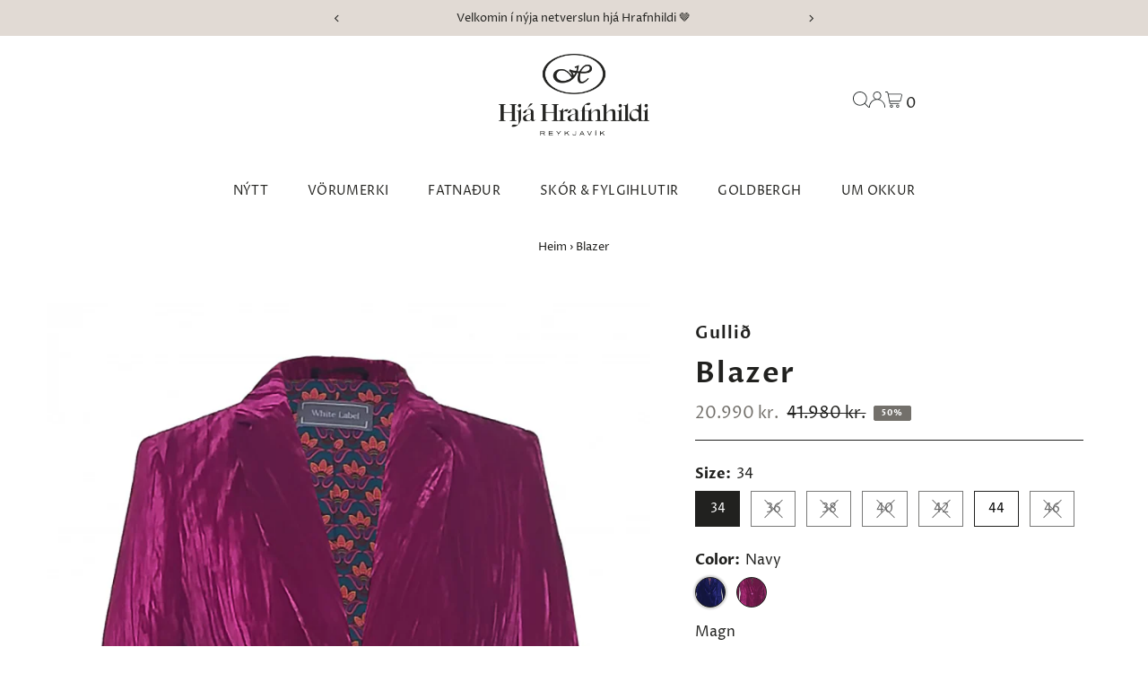

--- FILE ---
content_type: text/html; charset=utf-8
request_url: https://hjahrafnhildi.is/products/blazer-62
body_size: 52863
content:
<!DOCTYPE html>
<html class="no-js" lang="is">
<head>
	<script id="pandectes-rules">   /* PANDECTES-GDPR: DO NOT MODIFY AUTO GENERATED CODE OF THIS SCRIPT */      window.PandectesSettings = {"store":{"id":3854991406,"plan":"premium","theme":"Updated copy of Updated copy of Testament","primaryLocale":"is","adminMode":false,"headless":false,"storefrontRootDomain":"","checkoutRootDomain":"","storefrontAccessToken":""},"tsPublished":1719333319,"declaration":{"showPurpose":false,"showProvider":false,"declIntroText":"We use cookies to optimize website functionality, analyze the performance, and provide personalized experience to you. Some cookies are essential to make the website operate and function correctly. Those cookies cannot be disabled. In this window you can manage your preference of cookies.","showDateGenerated":true},"language":{"languageMode":"Single","fallbackLanguage":"is","languageDetection":"browser","languagesSupported":[]},"texts":{"managed":{"headerText":{"en":"We respect your privacy","is":"We respect your privacy"},"consentText":{"en":"This website uses cookies to ensure you get the best experience.","is":"Við notum vafrakökur til að safna og greina upplýsingar um notkun og virkni vefsíðunnar, til að geta notað lausnir frá samfélagsmiðlum og til að bæta efni og birta viðeigandi markaðsefni."},"dismissButtonText":{"en":"Ok","is":"Ok"},"linkText":{"en":"Learn more","is":"Nánar"},"imprintText":{"en":"Imprint","is":"Imprint"},"preferencesButtonText":{"en":"Preferences","is":"Stillingar"},"allowButtonText":{"en":"Accept","is":"Leyfa vafrakökur"},"denyButtonText":{"en":"Decline","is":"Decline"},"leaveSiteButtonText":{"en":"Leave this site","is":"Leave this site"},"cookiePolicyText":{"en":"Cookie policy","is":"Vefkökustefna"},"preferencesPopupTitleText":{"en":"Manage consent preferences","is":"Við notum vafrakökur á þessari vefsíðu"},"preferencesPopupIntroText":{"en":"We use cookies to optimize website functionality, analyze the performance, and provide personalized experience to you. Some cookies are essential to make the website operate and function correctly. Those cookies cannot be disabled. In this window you can manage your preference of cookies.","is":"Við notum vafrakökur til að safna og greina upplýsingar um notkun og virkni vefsíðunnar, til að geta notað lausnir frá samfélagsmiðlum og til að bæta efni og birta viðeigandi markaðsefni."},"preferencesPopupCloseButtonText":{"en":"Close","is":"Loka"},"preferencesPopupAcceptAllButtonText":{"en":"Accept all","is":"Leyfa vafrakökur"},"preferencesPopupRejectAllButtonText":{"en":"Reject all","is":"Hafna"},"preferencesPopupSaveButtonText":{"en":"Save preferences","is":"Vista val"},"accessSectionTitleText":{"en":"Data portability","is":"Data portability"},"accessSectionParagraphText":{"en":"You have the right to request access to your data at any time.","is":"You have the right to request access to your data at any time."},"rectificationSectionTitleText":{"en":"Data Rectification","is":"Data Rectification"},"rectificationSectionParagraphText":{"en":"You have the right to request your data to be updated whenever you think it is appropriate.","is":"You have the right to request your data to be updated whenever you think it is appropriate."},"erasureSectionTitleText":{"en":"Right to be forgotten","is":"Right to be forgotten"},"erasureSectionParagraphText":{"en":"You have the right to ask all your data to be erased. After that, you will no longer be able to access your account.","is":"You have the right to ask all your data to be erased. After that, you will no longer be able to access your account."},"declIntroText":{"en":"We use cookies to optimize website functionality, analyze the performance, and provide personalized experience to you. Some cookies are essential to make the website operate and function correctly. Those cookies cannot be disabled. In this window you can manage your preference of cookies.","is":"We use cookies to optimize website functionality, analyze the performance, and provide personalized experience to you. Some cookies are essential to make the website operate and function correctly. Those cookies cannot be disabled. In this window you can manage your preference of cookies."}},"categories":{"strictlyNecessaryCookiesTitleText":{"en":"Strictly necessary cookies","is":"Strictly necessary cookies"},"functionalityCookiesTitleText":{"en":"Functional cookies","is":"Functional cookies"},"performanceCookiesTitleText":{"en":"Performance cookies","is":"Performance cookies"},"targetingCookiesTitleText":{"en":"Targeting cookies","is":"Targeting cookies"},"unclassifiedCookiesTitleText":{"en":"Unclassified cookies","is":"Unclassified cookies"},"strictlyNecessaryCookiesDescriptionText":{"en":"These cookies are essential in order to enable you to move around the website and use its features, such as accessing secure areas of the website. The website cannot function properly without these cookies.","is":"These cookies are essential in order to enable you to move around the website and use its features, such as accessing secure areas of the website. The website cannot function properly without these cookies."},"functionalityCookiesDescriptionText":{"en":"These cookies enable the site to provide enhanced functionality and personalisation. They may be set by us or by third party providers whose services we have added to our pages. If you do not allow these cookies then some or all of these services may not function properly.","is":"These cookies enable the site to provide enhanced functionality and personalisation. They may be set by us or by third party providers whose services we have added to our pages. If you do not allow these cookies then some or all of these services may not function properly."},"performanceCookiesDescriptionText":{"en":"These cookies enable us to monitor and improve the performance of our website. For example, they allow us to count visits, identify traffic sources and see which parts of the site are most popular.","is":"These cookies enable us to monitor and improve the performance of our website. For example, they allow us to count visits, identify traffic sources and see which parts of the site are most popular."},"targetingCookiesDescriptionText":{"en":"These cookies may be set through our site by our advertising partners. They may be used by those companies to build a profile of your interests and show you relevant adverts on other sites.    They do not store directly personal information, but are based on uniquely identifying your browser and internet device. If you do not allow these cookies, you will experience less targeted advertising.","is":"These cookies may be set through our site by our advertising partners. They may be used by those companies to build a profile of your interests and show you relevant adverts on other sites.    They do not store directly personal information, but are based on uniquely identifying your browser and internet device. If you do not allow these cookies, you will experience less targeted advertising."},"unclassifiedCookiesDescriptionText":{"en":"Unclassified cookies are cookies that we are in the process of classifying, together with the providers of individual cookies.","is":"Unclassified cookies are cookies that we are in the process of classifying, together with the providers of individual cookies."}},"auto":{"declName":{"en":"Name"},"declPath":{"en":"Path"},"declType":{"en":"Type"},"declDomain":{"en":"Domain"},"declPurpose":{"en":"Purpose"},"declProvider":{"en":"Provider"},"declRetention":{"en":"Retention"},"declFirstParty":{"en":"First-party"},"declThirdParty":{"en":"Third-party"},"declSeconds":{"en":"seconds"},"declMinutes":{"en":"minutes"},"declHours":{"en":"hours"},"declDays":{"en":"days"},"declMonths":{"en":"months"},"declYears":{"en":"years"},"declSession":{"en":"Session"},"cookiesDetailsText":{"en":"Cookies details"},"preferencesPopupAlwaysAllowedText":{"en":"Always allowed"},"submitButton":{"en":"Submit"},"submittingButton":{"en":"Submitting..."},"cancelButton":{"en":"Cancel"},"guestsSupportInfoText":{"en":"Please login with your customer account to further proceed."},"guestsSupportEmailPlaceholder":{"en":"E-mail address"},"guestsSupportEmailValidationError":{"en":"Email is not valid"},"guestsSupportEmailSuccessTitle":{"en":"Thank you for your request"},"guestsSupportEmailFailureTitle":{"en":"A problem occurred"},"guestsSupportEmailSuccessMessage":{"en":"If you are registered as a customer of this store, you will soon receive an email with instructions on how to proceed."},"guestsSupportEmailFailureMessage":{"en":"Your request was not submitted. Please try again and if problem persists, contact store owner for assistance."},"confirmationSuccessTitle":{"en":"Your request is verified"},"confirmationFailureTitle":{"en":"A problem occurred"},"confirmationSuccessMessage":{"en":"We will soon get back to you as to your request."},"confirmationFailureMessage":{"en":"Your request was not verified. Please try again and if problem persists, contact store owner for assistance"},"consentSectionTitleText":{"en":"Your cookie consent"},"consentSectionNoConsentText":{"en":"You have not consented to the cookies policy of this website."},"consentSectionConsentedText":{"en":"You consented to the cookies policy of this website on"},"consentStatus":{"en":"Consent preference"},"consentDate":{"en":"Consent date"},"consentId":{"en":"Consent ID"},"consentSectionChangeConsentActionText":{"en":"Change consent preference"},"accessSectionGDPRRequestsActionText":{"en":"Data subject requests"},"accessSectionAccountInfoActionText":{"en":"Personal data"},"accessSectionOrdersRecordsActionText":{"en":"Orders"},"accessSectionDownloadReportActionText":{"en":"Request export"},"rectificationCommentPlaceholder":{"en":"Describe what you want to be updated"},"rectificationCommentValidationError":{"en":"Comment is required"},"rectificationSectionEditAccountActionText":{"en":"Request an update"},"erasureSectionRequestDeletionActionText":{"en":"Request personal data deletion"}}},"library":{"previewMode":false,"fadeInTimeout":0,"defaultBlocked":7,"showLink":true,"showImprintLink":false,"enabled":true,"cookie":{"name":"_pandectes_gdpr","expiryDays":365,"secure":true},"dismissOnScroll":false,"dismissOnWindowClick":false,"dismissOnTimeout":false,"palette":{"popup":{"background":"#FFFFFF","backgroundForCalculations":{"a":1,"b":255,"g":255,"r":255},"text":"#000000"},"button":{"background":"#000000","backgroundForCalculations":{"a":1,"b":0,"g":0,"r":0},"text":"#FFFFFF","textForCalculation":{"a":1,"b":255,"g":255,"r":255},"border":"transparent"}},"content":{"href":"https://hjahrafnhildi.is/policies/privacy-policy","imprintHref":"/","close":"&#10005;","target":"","logo":"<img class=\"cc-banner-logo\" height=\"40\" width=\"85\" src=\"https://cdn.shopify.com/s/files/1/0038/5499/1406/t/36/assets/pandectes-logo.png?v=1719333317\" alt=\"Hjá Hrafnhildi\" />"},"window":"<div role=\"dialog\" aria-live=\"polite\" aria-label=\"cookieconsent\" aria-describedby=\"cookieconsent:desc\" id=\"pandectes-banner\" class=\"cc-window-wrapper cc-overlay-wrapper\"><div class=\"pd-cookie-banner-window cc-window {{classes}}\"><!--googleoff: all-->{{children}}<!--googleon: all--></div></div>","compliance":{"custom":"<div class=\"cc-compliance cc-highlight\">{{preferences}}{{allow}}</div>"},"type":"custom","layouts":{"basic":"{{logo}}{{messagelink}}{{compliance}}"},"position":"overlay","theme":"classic","revokable":true,"animateRevokable":false,"revokableReset":false,"revokableLogoUrl":"https://cdn.shopify.com/s/files/1/0038/5499/1406/t/36/assets/pandectes-reopen-logo.png?v=1719333318","revokablePlacement":"bottom-left","revokableMarginHorizontal":15,"revokableMarginVertical":15,"static":false,"autoAttach":true,"hasTransition":true,"blacklistPage":[""]},"geolocation":{"brOnly":false,"caOnly":false,"euOnly":false,"jpOnly":false,"thOnly":false,"canadaOnly":false,"globalVisibility":true},"dsr":{"guestsSupport":false,"accessSectionDownloadReportAuto":false},"banner":{"resetTs":1687874880,"extraCss":"        .cc-banner-logo {max-width: 34em!important;}    @media(min-width: 768px) {.cc-window.cc-floating{max-width: 34em!important;width: 34em!important;}}    .cc-message, .pd-cookie-banner-window .cc-header, .cc-logo {text-align: left}    .cc-window-wrapper{z-index: 2147483647;-webkit-transition: opacity 1s ease;  transition: opacity 1s ease;}    .cc-window{padding: 36px!important;z-index: 2147483647;font-family: inherit;}    .pd-cookie-banner-window .cc-header{font-family: inherit;}    .pd-cp-ui{font-family: inherit; background-color: #FFFFFF;color:#000000;}    button.pd-cp-btn, a.pd-cp-btn{background-color:#000000;color:#FFFFFF!important;}    input + .pd-cp-preferences-slider{background-color: rgba(0, 0, 0, 0.3)}    .pd-cp-scrolling-section::-webkit-scrollbar{background-color: rgba(0, 0, 0, 0.3)}    input:checked + .pd-cp-preferences-slider{background-color: rgba(0, 0, 0, 1)}    .pd-cp-scrolling-section::-webkit-scrollbar-thumb {background-color: rgba(0, 0, 0, 1)}    .pd-cp-ui-close{color:#000000;}    .pd-cp-preferences-slider:before{background-color: #FFFFFF}    .pd-cp-title:before {border-color: #000000!important}    .pd-cp-preferences-slider{background-color:#000000}    .pd-cp-toggle{color:#000000!important}    @media(max-width:699px) {.pd-cp-ui-close-top svg {fill: #000000}}    .pd-cp-toggle:hover,.pd-cp-toggle:visited,.pd-cp-toggle:active{color:#000000!important}    .pd-cookie-banner-window {box-shadow: 0 0 18px rgb(0 0 0 / 20%);}  .pd-cp-ui-title-container {font-size: 1.5em;}.pd-cp-btn__small {font-size: 1em;padding: 0.85em 2em;}.pd-cp-ui-intro {font-size: 1em;font-weight: 500;}.pd-cp-bold-messaging {font-size: 1em;}.pd-cp-purpose-actions {font-size: 1em;}.pd-cp-purpose-description {font-size: 1em;}.pd-cp-cookies-details {font-size: 1em;}","customJavascript":null,"showPoweredBy":false,"hybridStrict":false,"cookiesBlockedByDefault":"7","isActive":true,"implicitSavePreferences":false,"cookieIcon":false,"blockBots":false,"showCookiesDetails":true,"hasTransition":true,"blockingPage":false,"showOnlyLandingPage":false,"leaveSiteUrl":"https://www.google.com","linkRespectStoreLang":false},"cookies":{"0":[{"name":"secure_customer_sig","domain":"hjahrafnhildi.is","path":"/","provider":"Shopify","firstParty":true,"retention":"1 year(s)","expires":1,"unit":"declYears","purpose":{"en":"Used in connection with customer login.","is":"Used in connection with customer login."}},{"name":"localization","domain":"hjahrafnhildi.is","path":"/","provider":"Shopify","firstParty":true,"retention":"1 year(s)","expires":1,"unit":"declYears","purpose":{"en":"Shopify store localization","is":"Shopify store localization"}},{"name":"_cmp_a","domain":".hjahrafnhildi.is","path":"/","provider":"Shopify","firstParty":true,"retention":"24 hour(s)","expires":24,"unit":"declHours","purpose":{"en":"Used for managing customer privacy settings.","is":"Used for managing customer privacy settings."}},{"name":"keep_alive","domain":"hjahrafnhildi.is","path":"/","provider":"Shopify","firstParty":true,"retention":"30 minute(s)","expires":30,"unit":"declMinutes","purpose":{"en":"Used in connection with buyer localization.","is":"Used in connection with buyer localization."}},{"name":"_secure_session_id","domain":"hjahrafnhildi.is","path":"/","provider":"Shopify","firstParty":true,"retention":"24 hour(s)","expires":24,"unit":"declHours","purpose":{"en":"Used in connection with navigation through a storefront.","is":"Used in connection with navigation through a storefront."}}],"1":[{"name":"_hjSessionUser_3206022","domain":".hjahrafnhildi.is","path":"/","provider":"Hotjar","firstParty":true,"retention":"1 year(s)","expires":1,"unit":"declYears","purpose":{"is":"Used by Hotjar to store a unique user ID."}},{"name":"_hjSession_3206022","domain":".hjahrafnhildi.is","path":"/","provider":"Hotjar","firstParty":true,"retention":"30 minute(s)","expires":30,"unit":"declMinutes","purpose":{"is":"Used by Hotjar to provide functions across pages."}},{"name":"_ks_scriptVersion","domain":"hjahrafnhildi.is","path":"/","provider":"KiwiSizing","firstParty":true,"retention":"1 year(s)","expires":1,"unit":"declYears","purpose":{"en":"Used by the Kiwi Size Chart Shopify plugin\t","is":"Used by the Kiwi Size Chart Shopify plugin\t"}},{"name":"_ks_scriptVersionChecked","domain":"hjahrafnhildi.is","path":"/","provider":"KiwiSizing","firstParty":true,"retention":"24 hour(s)","expires":24,"unit":"declHours","purpose":{"en":"Used by the Kiwi Size Chart Shopify plugin\t","is":"Used by the Kiwi Size Chart Shopify plugin\t"}},{"name":"_hjSessionUser_2387030","domain":".hjahrafnhildi.is","path":"/","provider":"Hotjar","firstParty":true,"retention":"1 year(s)","expires":1,"unit":"declYears","purpose":{"is":"Used by Hotjar to store a unique user ID."}},{"name":"_hjSession_2387030","domain":".hjahrafnhildi.is","path":"/","provider":"Hotjar","firstParty":true,"retention":"30 minute(s)","expires":30,"unit":"declMinutes","purpose":{"is":"Used by Hotjar to provide functions across pages."}}],"2":[{"name":"_y","domain":".hjahrafnhildi.is","path":"/","provider":"Shopify","firstParty":true,"retention":"1 year(s)","expires":1,"unit":"declYears","purpose":{"en":"Shopify analytics.","is":"Shopify analytics."}},{"name":"_landing_page","domain":".hjahrafnhildi.is","path":"/","provider":"Shopify","firstParty":true,"retention":"14 day(s)","expires":14,"unit":"declDays","purpose":{"en":"Tracks landing pages.","is":"Tracks landing pages."}},{"name":"_s","domain":".hjahrafnhildi.is","path":"/","provider":"Shopify","firstParty":true,"retention":"30 minute(s)","expires":30,"unit":"declMinutes","purpose":{"en":"Shopify analytics.","is":"Shopify analytics."}},{"name":"__cf_bm","domain":".cdn.shopify.com","path":"/","provider":"CloudFlare","firstParty":true,"retention":"30 minute(s)","expires":30,"unit":"declMinutes","purpose":{"en":"Used to manage incoming traffic that matches criteria associated with bots.","is":"Used to manage incoming traffic that matches criteria associated with bots."}},{"name":"_shopify_y","domain":".hjahrafnhildi.is","path":"/","provider":"Shopify","firstParty":true,"retention":"1 year(s)","expires":1,"unit":"declYears","purpose":{"en":"Shopify analytics.","is":"Shopify analytics."}},{"name":"_ga_K1PS5HDKNP","domain":".hjahrafnhildi.is","path":"/","provider":"Google","firstParty":true,"retention":"1 year(s)","expires":1,"unit":"declYears","purpose":{"is":"Cookie is set by Google Analytics with unknown functionality"}},{"name":"_orig_referrer","domain":".hjahrafnhildi.is","path":"/","provider":"Shopify","firstParty":true,"retention":"14 day(s)","expires":14,"unit":"declDays","purpose":{"en":"Tracks landing pages.","is":"Tracks landing pages."}},{"name":"__cf_bm","domain":".hjahrafnhildi.is","path":"/","provider":"CloudFlare","firstParty":true,"retention":"30 minute(s)","expires":30,"unit":"declMinutes","purpose":{"en":"Used to manage incoming traffic that matches criteria associated with bots.","is":"Used to manage incoming traffic that matches criteria associated with bots."}},{"name":"_shopify_sa_t","domain":".hjahrafnhildi.is","path":"/","provider":"Shopify","firstParty":true,"retention":"30 minute(s)","expires":30,"unit":"declMinutes","purpose":{"en":"Shopify analytics relating to marketing & referrals.","is":"Shopify analytics relating to marketing & referrals."}},{"name":"_shopify_sa_p","domain":".hjahrafnhildi.is","path":"/","provider":"Shopify","firstParty":true,"retention":"30 minute(s)","expires":30,"unit":"declMinutes","purpose":{"en":"Shopify analytics relating to marketing & referrals.","is":"Shopify analytics relating to marketing & referrals."}},{"name":"_gid","domain":".hjahrafnhildi.is","path":"/","provider":"Google","firstParty":true,"retention":"24 hour(s)","expires":24,"unit":"declHours","purpose":{"en":"Cookie is placed by Google Analytics to count and track pageviews.","is":"Cookie is placed by Google Analytics to count and track pageviews."}},{"name":"_gat","domain":".hjahrafnhildi.is","path":"/","provider":"Google","firstParty":true,"retention":"47 second(s)","expires":47,"unit":"declSeconds","purpose":{"en":"Cookie is placed by Google Analytics to filter requests from bots.","is":"Cookie is placed by Google Analytics to filter requests from bots."}},{"name":"_shopify_s","domain":".hjahrafnhildi.is","path":"/","provider":"Shopify","firstParty":true,"retention":"30 minute(s)","expires":30,"unit":"declMinutes","purpose":{"en":"Shopify analytics.","is":"Shopify analytics."}},{"name":"__cf_bm","domain":".boldapps.net","path":"/","provider":"CloudFlare","firstParty":true,"retention":"30 minute(s)","expires":30,"unit":"declMinutes","purpose":{"en":"Used to manage incoming traffic that matches criteria associated with bots.","is":"Used to manage incoming traffic that matches criteria associated with bots."}},{"name":"_ga","domain":".hjahrafnhildi.is","path":"/","provider":"Google","firstParty":true,"retention":"1 year(s)","expires":1,"unit":"declYears","purpose":{"en":"Cookie is set by Google Analytics with unknown functionality","is":"Cookie is set by Google Analytics with unknown functionality"}}],"4":[{"name":"swym-pid","domain":".hjahrafnhildi.is","path":"/","provider":"Swym","firstParty":true,"retention":"1 year(s)","expires":1,"unit":"declYears","purpose":{"en":"Used by swym application.","is":"Used by swym application."}},{"name":"swym-session-id","domain":".hjahrafnhildi.is","path":"/","provider":"Swym","firstParty":true,"retention":"30 minute(s)","expires":30,"unit":"declMinutes","purpose":{"en":"Used by the SWYM Wishlist Plus Shopify plugin.","is":"Used by the SWYM Wishlist Plus Shopify plugin."}},{"name":"_fbp","domain":".hjahrafnhildi.is","path":"/","provider":"Facebook","firstParty":true,"retention":"90 day(s)","expires":90,"unit":"declDays","purpose":{"en":"Cookie is placed by Facebook to track visits across websites.","is":"Cookie is placed by Facebook to track visits across websites."}},{"name":"__kla_id","domain":"hjahrafnhildi.is","path":"/","provider":"Klaviyo","firstParty":true,"retention":"1 year(s)","expires":1,"unit":"declYears","purpose":{"en":"Tracks when someone clicks through a Klaviyo email to your website.","is":"Tracks when someone clicks through a Klaviyo email to your website"}},{"name":"swym-o_s","domain":".hjahrafnhildi.is","path":"/","provider":"Swym","firstParty":true,"retention":"30 minute(s)","expires":30,"unit":"declMinutes","purpose":{"en":"Used by swym application.","is":"Used by swym application."}},{"name":"swym-swymRegid","domain":".hjahrafnhildi.is","path":"/","provider":"Amazon","firstParty":true,"retention":"1 year(s)","expires":1,"unit":"declYears","purpose":{"en":"Used by swym application.","is":"Used by swym application."}},{"name":"swym-cu_ct","domain":".hjahrafnhildi.is","path":"/","provider":"Swym","firstParty":true,"retention":"1 year(s)","expires":1,"unit":"declYears","purpose":{"en":"Used by swym application.","is":"Used by swym application."}},{"name":"swym-instrumentMap","domain":".hjahrafnhildi.is","path":"/","provider":"Swym","firstParty":true,"retention":"1 year(s)","expires":1,"unit":"declYears","purpose":{"en":"Used by swym application.","is":"Used by swym application."}}],"8":[{"name":"_hjFirstSeen","domain":".hjahrafnhildi.is","path":"/","provider":"Unknown","firstParty":true,"retention":"30 minute(s)","expires":30,"unit":"declMinutes","purpose":{"is":""}},{"name":"_hjIncludedInSessionSample_3206022","domain":".hjahrafnhildi.is","path":"/","provider":"Unknown","firstParty":true,"retention":"2 minute(s)","expires":2,"unit":"declMinutes","purpose":{"is":""}},{"name":"_hjAbsoluteSessionInProgress","domain":".hjahrafnhildi.is","path":"/","provider":"Unknown","firstParty":true,"retention":"30 minute(s)","expires":30,"unit":"declMinutes","purpose":{"is":""}},{"name":"swym-email","domain":".hjahrafnhildi.is","path":"/","provider":"Unknown","firstParty":true,"retention":"1 year(s)","expires":1,"unit":"declYears","purpose":{"en":"Used by swym application.","is":""}},{"name":"_hjIncludedInSessionSample_2387030","domain":".hjahrafnhildi.is","path":"/","provider":"Unknown","firstParty":true,"retention":"2 minute(s)","expires":2,"unit":"declMinutes","purpose":{"is":""}}]},"blocker":{"isActive":true,"googleConsentMode":{"id":"","analyticsId":"","isActive":true,"adStorageCategory":4,"analyticsStorageCategory":2,"personalizationStorageCategory":1,"functionalityStorageCategory":1,"customEvent":true,"securityStorageCategory":0,"redactData":true,"urlPassthrough":false},"facebookPixel":{"id":"","isActive":false,"ldu":false},"rakuten":{"isActive":false,"cmp":false,"ccpa":false},"gpcIsActive":false,"defaultBlocked":7,"patterns":{"whiteList":[],"blackList":{"1":["google-analytics.com|googletagmanager.com/gtag/destination|googletagmanager.com/gtag/js?id=UA|googletagmanager.com/gtag/js?id=G"],"2":[],"4":["connect.facebook.net"],"8":[]},"iframesWhiteList":[],"iframesBlackList":{"1":[],"2":[],"4":[],"8":[]},"beaconsWhiteList":[],"beaconsBlackList":{"1":[],"2":[],"4":[],"8":[]}}}}      !function(){"use strict";window.PandectesRules=window.PandectesRules||{},window.PandectesRules.manualBlacklist={1:[],2:[],4:[]},window.PandectesRules.blacklistedIFrames={1:[],2:[],4:[]},window.PandectesRules.blacklistedCss={1:[],2:[],4:[]},window.PandectesRules.blacklistedBeacons={1:[],2:[],4:[]};var e="javascript/blocked";function t(e){return new RegExp(e.replace(/[/\\.+?$()]/g,"\\$&").replace("*","(.*)"))}var n=function(e){var t=arguments.length>1&&void 0!==arguments[1]?arguments[1]:"log";new URLSearchParams(window.location.search).get("log")&&console[t]("PandectesRules: ".concat(e))};function a(e){var t=document.createElement("script");t.async=!0,t.src=e,document.head.appendChild(t)}function r(e,t){var n=Object.keys(e);if(Object.getOwnPropertySymbols){var a=Object.getOwnPropertySymbols(e);t&&(a=a.filter((function(t){return Object.getOwnPropertyDescriptor(e,t).enumerable}))),n.push.apply(n,a)}return n}function o(e){for(var t=1;t<arguments.length;t++){var n=null!=arguments[t]?arguments[t]:{};t%2?r(Object(n),!0).forEach((function(t){c(e,t,n[t])})):Object.getOwnPropertyDescriptors?Object.defineProperties(e,Object.getOwnPropertyDescriptors(n)):r(Object(n)).forEach((function(t){Object.defineProperty(e,t,Object.getOwnPropertyDescriptor(n,t))}))}return e}function i(e){var t=function(e,t){if("object"!=typeof e||!e)return e;var n=e[Symbol.toPrimitive];if(void 0!==n){var a=n.call(e,t||"default");if("object"!=typeof a)return a;throw new TypeError("@@toPrimitive must return a primitive value.")}return("string"===t?String:Number)(e)}(e,"string");return"symbol"==typeof t?t:t+""}function s(e){return s="function"==typeof Symbol&&"symbol"==typeof Symbol.iterator?function(e){return typeof e}:function(e){return e&&"function"==typeof Symbol&&e.constructor===Symbol&&e!==Symbol.prototype?"symbol":typeof e},s(e)}function c(e,t,n){return(t=i(t))in e?Object.defineProperty(e,t,{value:n,enumerable:!0,configurable:!0,writable:!0}):e[t]=n,e}function l(e,t){return function(e){if(Array.isArray(e))return e}(e)||function(e,t){var n=null==e?null:"undefined"!=typeof Symbol&&e[Symbol.iterator]||e["@@iterator"];if(null!=n){var a,r,o,i,s=[],c=!0,l=!1;try{if(o=(n=n.call(e)).next,0===t){if(Object(n)!==n)return;c=!1}else for(;!(c=(a=o.call(n)).done)&&(s.push(a.value),s.length!==t);c=!0);}catch(e){l=!0,r=e}finally{try{if(!c&&null!=n.return&&(i=n.return(),Object(i)!==i))return}finally{if(l)throw r}}return s}}(e,t)||u(e,t)||function(){throw new TypeError("Invalid attempt to destructure non-iterable instance.\nIn order to be iterable, non-array objects must have a [Symbol.iterator]() method.")}()}function d(e){return function(e){if(Array.isArray(e))return f(e)}(e)||function(e){if("undefined"!=typeof Symbol&&null!=e[Symbol.iterator]||null!=e["@@iterator"])return Array.from(e)}(e)||u(e)||function(){throw new TypeError("Invalid attempt to spread non-iterable instance.\nIn order to be iterable, non-array objects must have a [Symbol.iterator]() method.")}()}function u(e,t){if(e){if("string"==typeof e)return f(e,t);var n=Object.prototype.toString.call(e).slice(8,-1);return"Object"===n&&e.constructor&&(n=e.constructor.name),"Map"===n||"Set"===n?Array.from(e):"Arguments"===n||/^(?:Ui|I)nt(?:8|16|32)(?:Clamped)?Array$/.test(n)?f(e,t):void 0}}function f(e,t){(null==t||t>e.length)&&(t=e.length);for(var n=0,a=new Array(t);n<t;n++)a[n]=e[n];return a}var p=window.PandectesRulesSettings||window.PandectesSettings,g=!(void 0===window.dataLayer||!Array.isArray(window.dataLayer)||!window.dataLayer.some((function(e){return"pandectes_full_scan"===e.event}))),y=function(){var e,t=arguments.length>0&&void 0!==arguments[0]?arguments[0]:"_pandectes_gdpr",n=("; "+document.cookie).split("; "+t+"=");if(n.length<2)e={};else{var a=n.pop().split(";");e=window.atob(a.shift())}var r=function(e){try{return JSON.parse(e)}catch(e){return!1}}(e);return!1!==r?r:e}(),h=p.banner.isActive,v=p.blocker,w=v.defaultBlocked,m=v.patterns,b=y&&null!==y.preferences&&void 0!==y.preferences?y.preferences:null,k=g?0:h?null===b?w:b:0,_={1:!(1&k),2:!(2&k),4:!(4&k)},S=m.blackList,L=m.whiteList,C=m.iframesBlackList,A=m.iframesWhiteList,P=m.beaconsBlackList,O=m.beaconsWhiteList,E={blackList:[],whiteList:[],iframesBlackList:{1:[],2:[],4:[],8:[]},iframesWhiteList:[],beaconsBlackList:{1:[],2:[],4:[],8:[]},beaconsWhiteList:[]};[1,2,4].map((function(e){var n;_[e]||((n=E.blackList).push.apply(n,d(S[e].length?S[e].map(t):[])),E.iframesBlackList[e]=C[e].length?C[e].map(t):[],E.beaconsBlackList[e]=P[e].length?P[e].map(t):[])})),E.whiteList=L.length?L.map(t):[],E.iframesWhiteList=A.length?A.map(t):[],E.beaconsWhiteList=O.length?O.map(t):[];var j={scripts:[],iframes:{1:[],2:[],4:[]},beacons:{1:[],2:[],4:[]},css:{1:[],2:[],4:[]}},B=function(t,n){return t&&(!n||n!==e)&&(!E.blackList||E.blackList.some((function(e){return e.test(t)})))&&(!E.whiteList||E.whiteList.every((function(e){return!e.test(t)})))},I=function(e,t){var n=E.iframesBlackList[t],a=E.iframesWhiteList;return e&&(!n||n.some((function(t){return t.test(e)})))&&(!a||a.every((function(t){return!t.test(e)})))},R=function(e,t){var n=E.beaconsBlackList[t],a=E.beaconsWhiteList;return e&&(!n||n.some((function(t){return t.test(e)})))&&(!a||a.every((function(t){return!t.test(e)})))},T=new MutationObserver((function(e){for(var t=0;t<e.length;t++)for(var n=e[t].addedNodes,a=0;a<n.length;a++){var r=n[a],o=r.dataset&&r.dataset.cookiecategory;if(1===r.nodeType&&"LINK"===r.tagName){var i=r.dataset&&r.dataset.href;if(i&&o)switch(o){case"functionality":case"C0001":j.css[1].push(i);break;case"performance":case"C0002":j.css[2].push(i);break;case"targeting":case"C0003":j.css[4].push(i)}}}})),D=new MutationObserver((function(t){for(var a=0;a<t.length;a++)for(var r=t[a].addedNodes,o=function(){var t=r[i],a=t.src||t.dataset&&t.dataset.src,o=t.dataset&&t.dataset.cookiecategory;if(1===t.nodeType&&"IFRAME"===t.tagName){if(a){var s=!1;I(a,1)||"functionality"===o||"C0001"===o?(s=!0,j.iframes[1].push(a)):I(a,2)||"performance"===o||"C0002"===o?(s=!0,j.iframes[2].push(a)):(I(a,4)||"targeting"===o||"C0003"===o)&&(s=!0,j.iframes[4].push(a)),s&&(t.removeAttribute("src"),t.setAttribute("data-src",a))}}else if(1===t.nodeType&&"IMG"===t.tagName){if(a){var c=!1;R(a,1)?(c=!0,j.beacons[1].push(a)):R(a,2)?(c=!0,j.beacons[2].push(a)):R(a,4)&&(c=!0,j.beacons[4].push(a)),c&&(t.removeAttribute("src"),t.setAttribute("data-src",a))}}else if(1===t.nodeType&&"LINK"===t.tagName){var l=t.dataset&&t.dataset.href;if(l&&o)switch(o){case"functionality":case"C0001":j.css[1].push(l);break;case"performance":case"C0002":j.css[2].push(l);break;case"targeting":case"C0003":j.css[4].push(l)}}else if(1===t.nodeType&&"SCRIPT"===t.tagName){var d=t.type,u=!1;if(B(a,d)?(n("rule blocked: ".concat(a)),u=!0):a&&o?n("manually blocked @ ".concat(o,": ").concat(a)):o&&n("manually blocked @ ".concat(o,": inline code")),u){j.scripts.push([t,d]),t.type=e;t.addEventListener("beforescriptexecute",(function n(a){t.getAttribute("type")===e&&a.preventDefault(),t.removeEventListener("beforescriptexecute",n)})),t.parentElement&&t.parentElement.removeChild(t)}}},i=0;i<r.length;i++)o()})),N=document.createElement,z={src:Object.getOwnPropertyDescriptor(HTMLScriptElement.prototype,"src"),type:Object.getOwnPropertyDescriptor(HTMLScriptElement.prototype,"type")};window.PandectesRules.unblockCss=function(e){var t=j.css[e]||[];t.length&&n("Unblocking CSS for ".concat(e)),t.forEach((function(e){var t=document.querySelector('link[data-href^="'.concat(e,'"]'));t.removeAttribute("data-href"),t.href=e})),j.css[e]=[]},window.PandectesRules.unblockIFrames=function(e){var t=j.iframes[e]||[];t.length&&n("Unblocking IFrames for ".concat(e)),E.iframesBlackList[e]=[],t.forEach((function(e){var t=document.querySelector('iframe[data-src^="'.concat(e,'"]'));t.removeAttribute("data-src"),t.src=e})),j.iframes[e]=[]},window.PandectesRules.unblockBeacons=function(e){var t=j.beacons[e]||[];t.length&&n("Unblocking Beacons for ".concat(e)),E.beaconsBlackList[e]=[],t.forEach((function(e){var t=document.querySelector('img[data-src^="'.concat(e,'"]'));t.removeAttribute("data-src"),t.src=e})),j.beacons[e]=[]},window.PandectesRules.unblockInlineScripts=function(e){var t=1===e?"functionality":2===e?"performance":"targeting",a=document.querySelectorAll('script[type="javascript/blocked"][data-cookiecategory="'.concat(t,'"]'));n("unblockInlineScripts: ".concat(a.length," in ").concat(t)),a.forEach((function(e){var t=document.createElement("script");t.type="text/javascript",e.hasAttribute("src")?t.src=e.getAttribute("src"):t.textContent=e.textContent,document.head.appendChild(t),e.parentNode.removeChild(e)}))},window.PandectesRules.unblock=function(e){e.length<1?(E.blackList=[],E.whiteList=[],E.iframesBlackList=[],E.iframesWhiteList=[]):(E.blackList&&(E.blackList=E.blackList.filter((function(t){return e.every((function(e){return"string"==typeof e?!t.test(e):e instanceof RegExp?t.toString()!==e.toString():void 0}))}))),E.whiteList&&(E.whiteList=[].concat(d(E.whiteList),d(e.map((function(e){if("string"==typeof e){var n=".*"+t(e)+".*";if(E.whiteList.every((function(e){return e.toString()!==n.toString()})))return new RegExp(n)}else if(e instanceof RegExp&&E.whiteList.every((function(t){return t.toString()!==e.toString()})))return e;return null})).filter(Boolean)))));var a=0;d(j.scripts).forEach((function(e,t){var n=l(e,2),r=n[0],o=n[1];if(function(e){var t=e.getAttribute("src");return E.blackList&&E.blackList.every((function(e){return!e.test(t)}))||E.whiteList&&E.whiteList.some((function(e){return e.test(t)}))}(r)){for(var i=document.createElement("script"),s=0;s<r.attributes.length;s++){var c=r.attributes[s];"src"!==c.name&&"type"!==c.name&&i.setAttribute(c.name,r.attributes[s].value)}i.setAttribute("src",r.src),i.setAttribute("type",o||"application/javascript"),document.head.appendChild(i),j.scripts.splice(t-a,1),a++}})),0==E.blackList.length&&0===E.iframesBlackList[1].length&&0===E.iframesBlackList[2].length&&0===E.iframesBlackList[4].length&&0===E.beaconsBlackList[1].length&&0===E.beaconsBlackList[2].length&&0===E.beaconsBlackList[4].length&&(n("Disconnecting observers"),D.disconnect(),T.disconnect())};var x=p.store,M=x.adminMode,U=x.headless,F=x.storefrontRootDomain,W=x.checkoutRootDomain,H=x.storefrontAccessToken,G=p.banner.isActive,q=p.blocker.defaultBlocked;G&&function(e){if(window.Shopify&&window.Shopify.customerPrivacy)e();else{var t=null;window.Shopify&&window.Shopify.loadFeatures&&window.Shopify.trackingConsent?e():t=setInterval((function(){window.Shopify&&window.Shopify.loadFeatures&&(clearInterval(t),window.Shopify.loadFeatures([{name:"consent-tracking-api",version:"0.1"}],(function(t){t?n("Shopify.customerPrivacy API - failed to load"):(n("shouldShowBanner() -> ".concat(window.Shopify.trackingConsent.shouldShowBanner()," | saleOfDataRegion() -> ").concat(window.Shopify.trackingConsent.saleOfDataRegion())),e())})))}),10)}}((function(){!function(){var e=window.Shopify.trackingConsent;if(!1!==e.shouldShowBanner()||null!==b||7!==q)try{var t=M&&!(window.Shopify&&window.Shopify.AdminBarInjector),a={preferences:!(1&k)||g||t,analytics:!(2&k)||g||t,marketing:!(4&k)||g||t};U&&(a.headlessStorefront=!0,a.storefrontRootDomain=null!=F&&F.length?F:window.location.hostname,a.checkoutRootDomain=null!=W&&W.length?W:"checkout.".concat(window.location.hostname),a.storefrontAccessToken=null!=H&&H.length?H:""),e.firstPartyMarketingAllowed()===a.marketing&&e.analyticsProcessingAllowed()===a.analytics&&e.preferencesProcessingAllowed()===a.preferences||e.setTrackingConsent(a,(function(e){e&&e.error?n("Shopify.customerPrivacy API - failed to setTrackingConsent"):n("setTrackingConsent(".concat(JSON.stringify(a),")"))}))}catch(e){n("Shopify.customerPrivacy API - exception")}}(),function(){if(U){var e=window.Shopify.trackingConsent,t=e.currentVisitorConsent();if(navigator.globalPrivacyControl&&""===t.sale_of_data){var a={sale_of_data:!1,headlessStorefront:!0};a.storefrontRootDomain=null!=F&&F.length?F:window.location.hostname,a.checkoutRootDomain=null!=W&&W.length?W:"checkout.".concat(window.location.hostname),a.storefrontAccessToken=null!=H&&H.length?H:"",e.setTrackingConsent(a,(function(e){e&&e.error?n("Shopify.customerPrivacy API - failed to setTrackingConsent({".concat(JSON.stringify(a),")")):n("setTrackingConsent(".concat(JSON.stringify(a),")"))}))}}}()}));var J=["AT","BE","BG","HR","CY","CZ","DK","EE","FI","FR","DE","GR","HU","IE","IT","LV","LT","LU","MT","NL","PL","PT","RO","SK","SI","ES","SE","GB","LI","NO","IS"],K=p.banner,V=K.isActive,$=K.hybridStrict,Y=p.geolocation,Z=Y.caOnly,Q=void 0!==Z&&Z,X=Y.euOnly,ee=void 0!==X&&X,te=Y.brOnly,ne=void 0!==te&&te,ae=Y.jpOnly,re=void 0!==ae&&ae,oe=Y.thOnly,ie=void 0!==oe&&oe,se=Y.chOnly,ce=void 0!==se&&se,le=Y.zaOnly,de=void 0!==le&&le,ue=Y.canadaOnly,fe=void 0!==ue&&ue,pe=Y.globalVisibility,ge=void 0===pe||pe,ye=p.blocker.googleConsentMode,he=ye.isActive,ve=ye.customEvent,we=ye.id,me=void 0===we?"":we,be=ye.analyticsId,ke=void 0===be?"":be,_e=ye.adwordsId,Se=void 0===_e?"":_e,Le=ye.redactData,Ce=ye.urlPassthrough,Ae=ye.adStorageCategory,Pe=ye.analyticsStorageCategory,Oe=ye.functionalityStorageCategory,Ee=ye.personalizationStorageCategory,je=ye.securityStorageCategory,Be=ye.dataLayerProperty,Ie=void 0===Be?"dataLayer":Be,Re=ye.waitForUpdate,Te=void 0===Re?0:Re,De=ye.useNativeChannel,Ne=void 0!==De&&De;function ze(){window[Ie].push(arguments)}window[Ie]=window[Ie]||[];var xe,Me,Ue={hasInitialized:!1,useNativeChannel:!1,ads_data_redaction:!1,url_passthrough:!1,data_layer_property:"dataLayer",storage:{ad_storage:"granted",ad_user_data:"granted",ad_personalization:"granted",analytics_storage:"granted",functionality_storage:"granted",personalization_storage:"granted",security_storage:"granted"}};if(V&&he){var Fe=k&Ae?"denied":"granted",We=k&Pe?"denied":"granted",He=k&Oe?"denied":"granted",Ge=k&Ee?"denied":"granted",qe=k&je?"denied":"granted";Ue.hasInitialized=!0,Ue.useNativeChannel=Ne,Ue.ads_data_redaction="denied"===Fe&&Le,Ue.url_passthrough=Ce,Ue.storage.ad_storage=Fe,Ue.storage.ad_user_data=Fe,Ue.storage.ad_personalization=Fe,Ue.storage.analytics_storage=We,Ue.storage.functionality_storage=He,Ue.storage.personalization_storage=Ge,Ue.storage.security_storage=qe,Te&&(Ue.storage.wait_for_update="denied"===We||"denied"===Fe?Te:0),Ue.data_layer_property=Ie||"dataLayer",Ue.ads_data_redaction&&ze("set","ads_data_redaction",Ue.ads_data_redaction),Ue.url_passthrough&&ze("set","url_passthrough",Ue.url_passthrough),Ue.useNativeChannel&&(window[Ie].push=function(){for(var e=arguments.length,t=new Array(e),n=0;n<e;n++)t[n]=arguments[n];if(t&&t[0]){var a=t[0][0],r=t[0][1],o=t[0][2],i=o&&"object"===s(o)&&4===Object.values(o).length&&o.ad_storage&&o.analytics_storage&&o.ad_user_data&&o.ad_personalization;if("consent"===a&&i)if("default"===r)o.functionality_storage=Ue.storage.functionality_storage,o.personalization_storage=Ue.storage.personalization_storage,o.security_storage="granted",Ue.storage.wait_for_update&&(o.wait_for_update=Ue.storage.wait_for_update);else if("update"===r){try{var c=window.Shopify.customerPrivacy.preferencesProcessingAllowed()?"granted":"denied";o.functionality_storage=c,o.personalization_storage=c}catch(e){}o.security_storage="granted"}}return Array.prototype.push.apply(this,t)}),function(){!1===Ne?console.log("Pandectes: Google Consent Mode (av2)"):console.log("Pandectes: Google Consent Mode (av2nc)");ge&&!$?ze("consent","default",Ue.storage):(console.log(b),null===b?(ze("consent","default",o(o({},Ue.storage),{},{region:[].concat(d(ee||$?J:[]),d(Q&&!$?["US-CA","US-VA","US-CT","US-UT","US-CO"]:[]),d(ne&&!$?["BR"]:[]),d(re&&!$?["JP"]:[]),d(fe&&!$?["CA"]:[]),d(ie&&!$?["TH"]:[]),d(ce&&!$?["CH"]:[]),d(de&&!$?["ZA"]:[]))})),ze("consent","default",{ad_storage:"granted",ad_user_data:"granted",ad_personalization:"granted",analytics_storage:"granted",functionality_storage:"granted",personalization_storage:"granted",security_storage:"granted"})):ze("consent","default",Ue.storage));(me.length||ke.length||Se.length)&&(window[Ue.data_layer_property].push({"pandectes.start":(new Date).getTime(),event:"pandectes-rules.min.js"}),(ke.length||Se.length)&&ze("js",new Date));var e="https://www.googletagmanager.com";if(me.length){var t=me.split(",");window[Ue.data_layer_property].push({"gtm.start":(new Date).getTime(),event:"gtm.js"});for(var n=0;n<t.length;n++){var r="dataLayer"!==Ue.data_layer_property?"&l=".concat(Ue.data_layer_property):"";a("".concat(e,"/gtm.js?id=").concat(t[n].trim()).concat(r))}}if(ke.length)for(var i=ke.split(","),s=0;s<i.length;s++){var c=i[s].trim();c.length&&(a("".concat(e,"/gtag/js?id=").concat(c)),ze("config",c,{send_page_view:!1}))}if(Se.length)for(var l=Se.split(","),u=0;u<l.length;u++){var f=l[u].trim();f.length&&(a("".concat(e,"/gtag/js?id=").concat(f)),ze("config",f,{allow_enhanced_conversions:!0}))}}()}V&&ve&&(Me=7===(xe=k)?"deny":0===xe?"allow":"mixed",window[Ie].push({event:"Pandectes_Consent_Update",pandectes_status:Me,pandectes_categories:{C0000:"allow",C0001:_[1]?"allow":"deny",C0002:_[2]?"allow":"deny",C0003:_[4]?"allow":"deny"}}));var Je=p.blocker,Ke=Je.klaviyoIsActive,Ve=Je.googleConsentMode.adStorageCategory;Ke&&window.addEventListener("PandectesEvent_OnConsent",(function(e){var t=e.detail.preferences;if(null!=t){var n=t&Ve?"denied":"granted";void 0!==window.klaviyo&&window.klaviyo.isIdentified()&&window.klaviyo.push(["identify",{ad_personalization:n,ad_user_data:n}])}})),p.banner.revokableTrigger&&window.addEventListener("PandectesEvent_OnInitialize",(function(){document.querySelectorAll('[href*="#reopenBanner"]').forEach((function(e){e.onclick=function(e){e.preventDefault(),window.Pandectes.fn.revokeConsent()}}))})),window.PandectesRules.gcm=Ue;var $e=p.banner.isActive,Ye=p.blocker.isActive;n("Prefs: ".concat(k," | Banner: ").concat($e?"on":"off"," | Blocker: ").concat(Ye?"on":"off"));var Ze=null===b&&/\/checkouts\//.test(window.location.pathname);0!==k&&!1===g&&Ye&&!Ze&&(n("Blocker will execute"),document.createElement=function(){for(var t=arguments.length,n=new Array(t),a=0;a<t;a++)n[a]=arguments[a];if("script"!==n[0].toLowerCase())return N.bind?N.bind(document).apply(void 0,n):N;var r=N.bind(document).apply(void 0,n);try{Object.defineProperties(r,{src:o(o({},z.src),{},{set:function(t){B(t,r.type)&&z.type.set.call(this,e),z.src.set.call(this,t)}}),type:o(o({},z.type),{},{get:function(){var t=z.type.get.call(this);return t===e||B(this.src,t)?null:t},set:function(t){var n=B(r.src,r.type)?e:t;z.type.set.call(this,n)}})}),r.setAttribute=function(t,n){if("type"===t){var a=B(r.src,r.type)?e:n;z.type.set.call(r,a)}else"src"===t?(B(n,r.type)&&z.type.set.call(r,e),z.src.set.call(r,n)):HTMLScriptElement.prototype.setAttribute.call(r,t,n)}}catch(e){console.warn("Yett: unable to prevent script execution for script src ",r.src,".\n",'A likely cause would be because you are using a third-party browser extension that monkey patches the "document.createElement" function.')}return r},D.observe(document.documentElement,{childList:!0,subtree:!0}),T.observe(document.documentElement,{childList:!0,subtree:!0}))}();
</script>
  <meta charset="utf-8" />
  <meta name="viewport" content="width=device-width,initial-scale=1">

  <!-- Establish early connection to external domains -->
  <link rel="preconnect" href="https://cdn.shopify.com" crossorigin>
  <link rel="preconnect" href="https://fonts.shopify.com" crossorigin>
  <link rel="preconnect" href="https://monorail-edge.shopifysvc.com">
  <link rel="preconnect" href="//ajax.googleapis.com" crossorigin /><!-- Preload onDomain stylesheets and script libraries -->
  <link rel="preload" href="//hjahrafnhildi.is/cdn/shop/t/42/assets/stylesheet.css?v=35372963535188729731763673403" as="style">
  <link rel="preload" as="font" href="//hjahrafnhildi.is/cdn/fonts/proza_libre/prozalibre_n4.f0507b32b728d57643b7359f19cd41165a2ba3ad.woff2" type="font/woff2" crossorigin>
  <link rel="preload" as="font" href="//hjahrafnhildi.is/cdn/fonts/proza_libre/prozalibre_n4.f0507b32b728d57643b7359f19cd41165a2ba3ad.woff2" type="font/woff2" crossorigin>
  <link rel="preload" as="font" href="//hjahrafnhildi.is/cdn/fonts/proza_libre/prozalibre_n6.005eedda2d9306b0bc2b562e7654d45b73d20f1d.woff2" type="font/woff2" crossorigin>
  <link rel="preload" href="//hjahrafnhildi.is/cdn/shop/t/42/assets/eventemitter3.min.js?v=27939738353326123541761597527" as="script">
  <link rel="preload" href="//hjahrafnhildi.is/cdn/shop/t/42/assets/vendor-video.js?v=112486824910932804751761597527" as="script">
  <link rel="preload" href="//hjahrafnhildi.is/cdn/shop/t/42/assets/theme.js?v=63328649474320181171761597527" as="script">

  <link rel="shortcut icon" href="//hjahrafnhildi.is/cdn/shop/files/pandectes-banner-logo.png?crop=center&height=32&v=1761398865&width=32" type="image/png" />
  <link rel="canonical" href="https://hjahrafnhildi.is/products/blazer-62" />

  <title>Blazer &ndash; Hjá Hrafnhildi</title>
  <meta name="description" content="Jakki frá Rofa - White Label Nánari lýsing: Women&#39;s long blazer from White Label Regular fit Solid color design V-neck button closure flap pockets Efnislýsing: 100% pólýester" />

  
 <script type="application/ld+json">
   {
     "@context": "https://schema.org",
     "@type": "Product",
     "id": "blazer-62",
     "url": "https:\/\/hjahrafnhildi.is\/products\/blazer-62",
     "image": "\/\/hjahrafnhildi.is\/cdn\/shop\/files\/3411gallery_620319-6106-630.jpg?v=1692602908\u0026width=1024",
     "name": "Blazer",
      "brand": {
        "@type": "Brand",
        "name": "Gullið"
      },
     "description": "Jakki frá Rofa - White Label\nNánari lýsing:\n\nWomen's long blazer from White Label\nRegular fit\nSolid color design\nV-neck\nbutton closure\nflap pockets\n\nEfnislýsing: 100% pólýester","sku": "ROF620319-6106_194","offers": [
        
        {
           "@type": "Offer",
           "price" : 20990.0,
           "priceCurrency": "ISK",
           "availability": "http://schema.org/InStock",
           "priceValidUntil": "2030-01-01",
           "url": "\/products\/blazer-62"
         },
       
        {
           "@type": "Offer",
           "price" : 20990.0,
           "priceCurrency": "ISK",
           "availability": "http://schema.org/InStock",
           "priceValidUntil": "2030-01-01",
           "url": "\/products\/blazer-62"
         },
       
        {
           "@type": "Offer",
           "price" : 20990.0,
           "priceCurrency": "ISK",
           "availability": "http://schema.org/InStock",
           "priceValidUntil": "2030-01-01",
           "url": "\/products\/blazer-62"
         },
       
        {
           "@type": "Offer",
           "price" : 20990.0,
           "priceCurrency": "ISK",
           "availability": "http://schema.org/InStock",
           "priceValidUntil": "2030-01-01",
           "url": "\/products\/blazer-62"
         },
       
        {
           "@type": "Offer",
           "price" : 20990.0,
           "priceCurrency": "ISK",
           "availability": "http://schema.org/InStock",
           "priceValidUntil": "2030-01-01",
           "url": "\/products\/blazer-62"
         },
       
        {
           "@type": "Offer",
           "price" : 20990.0,
           "priceCurrency": "ISK",
           "availability": "http://schema.org/InStock",
           "priceValidUntil": "2030-01-01",
           "url": "\/products\/blazer-62"
         },
       
        {
           "@type": "Offer",
           "price" : 20990.0,
           "priceCurrency": "ISK",
           "availability": "http://schema.org/InStock",
           "priceValidUntil": "2030-01-01",
           "url": "\/products\/blazer-62"
         },
       
        {
           "@type": "Offer",
           "price" : 20990.0,
           "priceCurrency": "ISK",
           "availability": "http://schema.org/InStock",
           "priceValidUntil": "2030-01-01",
           "url": "\/products\/blazer-62"
         },
       
        {
           "@type": "Offer",
           "price" : 20990.0,
           "priceCurrency": "ISK",
           "availability": "http://schema.org/InStock",
           "priceValidUntil": "2030-01-01",
           "url": "\/products\/blazer-62"
         },
       
        {
           "@type": "Offer",
           "price" : 20990.0,
           "priceCurrency": "ISK",
           "availability": "http://schema.org/InStock",
           "priceValidUntil": "2030-01-01",
           "url": "\/products\/blazer-62"
         },
       
        {
           "@type": "Offer",
           "price" : 20990.0,
           "priceCurrency": "ISK",
           "availability": "http://schema.org/InStock",
           "priceValidUntil": "2030-01-01",
           "url": "\/products\/blazer-62"
         },
       
        {
           "@type": "Offer",
           "price" : 20990.0,
           "priceCurrency": "ISK",
           "availability": "http://schema.org/InStock",
           "priceValidUntil": "2030-01-01",
           "url": "\/products\/blazer-62"
         },
       
        {
           "@type": "Offer",
           "price" : 20990.0,
           "priceCurrency": "ISK",
           "availability": "http://schema.org/InStock",
           "priceValidUntil": "2030-01-01",
           "url": "\/products\/blazer-62"
         },
       
        {
           "@type": "Offer",
           "price" : 20990.0,
           "priceCurrency": "ISK",
           "availability": "http://schema.org/InStock",
           "priceValidUntil": "2030-01-01",
           "url": "\/products\/blazer-62"
         }
       
     ]
   }
 </script>


  
<meta property="og:image" content="http://hjahrafnhildi.is/cdn/shop/files/3411gallery_620319-6106-630.jpg?v=1692602908&width=1024">
  <meta property="og:image:secure_url" content="https://hjahrafnhildi.is/cdn/shop/files/3411gallery_620319-6106-630.jpg?v=1692602908&width=1024">
  <meta property="og:image:width" content="800">
  <meta property="og:image:height" content="1200">
<meta property="og:site_name" content="Hjá Hrafnhildi">



<meta name="twitter:card" content="summary">


<meta name="twitter:site" content="@">


<meta name="twitter:title" content="Blazer">
<meta name="twitter:description" content="Jakki frá Rofa - White Label
Nánari lýsing:

Women&#39;s long blazer from White Label
Regular fit
Solid color design
V-neck
button closure
flap pockets

Efnislýsing: 100% pólýester">
<meta name="twitter:image" content="https://hjahrafnhildi.is/cdn/shop/files/3411gallery_620319-6106-630.jpg?v=1692602908&width=1024">
<meta name="twitter:image:width" content="480">
<meta name="twitter:image:height" content="480">


  <style data-shopify>
:root {
    --main-family: "Proza Libre", sans-serif;
    --main-weight: 400;
    --main-style: normal;
    --main-spacing: 0em;
    --nav-family: "Proza Libre", sans-serif;
    --nav-weight: 400;
    --nav-style: normal;
    --nav-spacing: 0.025em;
    --heading-family: "Proza Libre", sans-serif;
    --heading-weight: 600;
    --heading-style: normal;
    --heading-spacing: 0.050em;
    --font-size: 16px;
    --font-size-sm: 11px;
    --font-size-reset: 16px;
    --nav-size: 14px;
    --h1-size: 32px;
    --h2-size: 25px;
    --h3-size: 19px;
    --header-wrapper-background: #ffffff;
    --background: #ffffff;
    --header-link-color: #262b2c;
    --announcement-background: #e1dad4;
    --announcement-text: #242421;
    --header-icons: #ffffff;
    --header-icons-hover: #ffffff;
    --text-color: #21211f;
    --link-color: #21211f;
    --sale-color: #73706b;
    --dotted-color: #21211f;
    --button-color: #242421;
    --button-hover: #73706b;
    --button-text: #fffcf8;
    --secondary-button-color: #836957;
    --secondary-button-hover: #b79e8c;
    --secondary-button-text: #ffffff;
    --direction-color: #21211f;
    --direction-background: #ffffff;
    --direction-hover: #e7e7e7;
    --footer-background: #e1dad4;
    --footer-text: #242421;
    --footer-icons-color: #242421;
    --footer-input: #242421;
    --footer-input-text: #ffffff;
    --footer-button: #242421;
    --footer-button-text: #ffffff;
    --nav-color: #242421;
    --nav-hover-color: rgba(0,0,0,0);
    --nav-background-color: #ffffff;
    --nav-hover-link-color: #73706b;
    --nav-border-color: #e1dad4;
    --dropdown-background-color: #e1dad4;
    --dropdown-link-color: #242421;
    --dropdown-link-hover-color: #73706b;
    --dropdown-min-width: 220px;
    --free-shipping-bg: #21211f;
    --free-shipping-text: #f0ebe8;
    --error-color: #c60808;
    --error-color-light: #fdd0d0;
    --swatch-height: 40px;
    --swatch-width: 44px;
    --tool-tip-width: -20;
    --icon-border-color: #ffffff;
    --select-arrow-bg: url(//hjahrafnhildi.is/cdn/shop/t/42/assets/select-arrow.png?v=112595941721225094991761597527);
    --keyboard-focus-color: #f3f3f3;
    --keyboard-focus-border-style: dotted;
    --keyboard-focus-border-weight: 1;
    --price-unit-price: #bbbbb7;
    --color-filter-size: 24px;
    --color-body-text: var(--text-color);
    --color-body: var(--background);
    --color-bg: var(--background);
    --section-margins: 40px;

    --star-active: rgb(33, 33, 31);
    --star-inactive: rgb(237, 237, 235);
    --age-text-color: #262b2c;
    --age-bg-color: #faf4e8;

    
      --button-corners: 3px;
    

    --section-background: #ffffff;

  }
  @media (max-width: 740px) {
    :root {
      --font-size: calc(16px - (16px * 0.15));
      --nav-size: calc(14px - (14px * 0.15));
      --h1-size: calc(32px - (32px * 0.15));
      --h2-size: calc(25px - (25px * 0.15));
      --h3-size: calc(19px - (19px * 0.15));
    }
  }
</style>


  <link rel="stylesheet" href="//hjahrafnhildi.is/cdn/shop/t/42/assets/stylesheet.css?v=35372963535188729731763673403" type="text/css">

  <style>
  @font-face {
  font-family: "Proza Libre";
  font-weight: 400;
  font-style: normal;
  font-display: swap;
  src: url("//hjahrafnhildi.is/cdn/fonts/proza_libre/prozalibre_n4.f0507b32b728d57643b7359f19cd41165a2ba3ad.woff2") format("woff2"),
       url("//hjahrafnhildi.is/cdn/fonts/proza_libre/prozalibre_n4.11ea93e06205ad0e376283cb5b58368f304c1fe5.woff") format("woff");
}

  @font-face {
  font-family: "Proza Libre";
  font-weight: 400;
  font-style: normal;
  font-display: swap;
  src: url("//hjahrafnhildi.is/cdn/fonts/proza_libre/prozalibre_n4.f0507b32b728d57643b7359f19cd41165a2ba3ad.woff2") format("woff2"),
       url("//hjahrafnhildi.is/cdn/fonts/proza_libre/prozalibre_n4.11ea93e06205ad0e376283cb5b58368f304c1fe5.woff") format("woff");
}

  @font-face {
  font-family: "Proza Libre";
  font-weight: 600;
  font-style: normal;
  font-display: swap;
  src: url("//hjahrafnhildi.is/cdn/fonts/proza_libre/prozalibre_n6.005eedda2d9306b0bc2b562e7654d45b73d20f1d.woff2") format("woff2"),
       url("//hjahrafnhildi.is/cdn/fonts/proza_libre/prozalibre_n6.a6f1b0f75559b158e635f088b180d6f23fd82c9a.woff") format("woff");
}

  @font-face {
  font-family: "Proza Libre";
  font-weight: 700;
  font-style: normal;
  font-display: swap;
  src: url("//hjahrafnhildi.is/cdn/fonts/proza_libre/prozalibre_n7.a4b873da99dd2bca5ad03b7668b97daedac66b9a.woff2") format("woff2"),
       url("//hjahrafnhildi.is/cdn/fonts/proza_libre/prozalibre_n7.e08c7938a579a369d1851be2f12eaa0506798338.woff") format("woff");
}

  @font-face {
  font-family: "Proza Libre";
  font-weight: 400;
  font-style: italic;
  font-display: swap;
  src: url("//hjahrafnhildi.is/cdn/fonts/proza_libre/prozalibre_i4.fd59a69759c8ff2f0db3fa744a333dc414728870.woff2") format("woff2"),
       url("//hjahrafnhildi.is/cdn/fonts/proza_libre/prozalibre_i4.27b0ea1cb14275c30318a8a91b6ed8f2d59ab056.woff") format("woff");
}

  @font-face {
  font-family: "Proza Libre";
  font-weight: 700;
  font-style: italic;
  font-display: swap;
  src: url("//hjahrafnhildi.is/cdn/fonts/proza_libre/prozalibre_i7.c6374bc33ae8094a1daa933f3a6f41a5cdb58779.woff2") format("woff2"),
       url("//hjahrafnhildi.is/cdn/fonts/proza_libre/prozalibre_i7.48a17bbddd232ab00fd7b86753022bd5c8b7128f.woff") format("woff");
}

  </style>

  <script>window.performance && window.performance.mark && window.performance.mark('shopify.content_for_header.start');</script><meta id="shopify-digital-wallet" name="shopify-digital-wallet" content="/3854991406/digital_wallets/dialog">
<link rel="alternate" type="application/json+oembed" href="https://hjahrafnhildi.is/products/blazer-62.oembed">
<script async="async" src="/checkouts/internal/preloads.js?locale=is-IS"></script>
<script id="shopify-features" type="application/json">{"accessToken":"bcedcdddff08a74db60ff19d1bfce19d","betas":["rich-media-storefront-analytics"],"domain":"hjahrafnhildi.is","predictiveSearch":true,"shopId":3854991406,"locale":"en"}</script>
<script>var Shopify = Shopify || {};
Shopify.shop = "hja-hrafnhildi.myshopify.com";
Shopify.locale = "is";
Shopify.currency = {"active":"ISK","rate":"1.0"};
Shopify.country = "IS";
Shopify.theme = {"name":"Kjartan forritun 27 oct. 2025-Ekki breyta ","id":152623284465,"schema_name":"Testament","schema_version":"13.0.0","theme_store_id":623,"role":"main"};
Shopify.theme.handle = "null";
Shopify.theme.style = {"id":null,"handle":null};
Shopify.cdnHost = "hjahrafnhildi.is/cdn";
Shopify.routes = Shopify.routes || {};
Shopify.routes.root = "/";</script>
<script type="module">!function(o){(o.Shopify=o.Shopify||{}).modules=!0}(window);</script>
<script>!function(o){function n(){var o=[];function n(){o.push(Array.prototype.slice.apply(arguments))}return n.q=o,n}var t=o.Shopify=o.Shopify||{};t.loadFeatures=n(),t.autoloadFeatures=n()}(window);</script>
<script id="shop-js-analytics" type="application/json">{"pageType":"product"}</script>
<script defer="defer" async type="module" src="//hjahrafnhildi.is/cdn/shopifycloud/shop-js/modules/v2/client.init-shop-cart-sync_C5BV16lS.en.esm.js"></script>
<script defer="defer" async type="module" src="//hjahrafnhildi.is/cdn/shopifycloud/shop-js/modules/v2/chunk.common_CygWptCX.esm.js"></script>
<script type="module">
  await import("//hjahrafnhildi.is/cdn/shopifycloud/shop-js/modules/v2/client.init-shop-cart-sync_C5BV16lS.en.esm.js");
await import("//hjahrafnhildi.is/cdn/shopifycloud/shop-js/modules/v2/chunk.common_CygWptCX.esm.js");

  window.Shopify.SignInWithShop?.initShopCartSync?.({"fedCMEnabled":true,"windoidEnabled":true});

</script>
<script>(function() {
  var isLoaded = false;
  function asyncLoad() {
    if (isLoaded) return;
    isLoaded = true;
    var urls = ["https:\/\/motivate.shopapps.site\/motivator.php?shop=hja-hrafnhildi.myshopify.com","https:\/\/upsells.boldapps.net\/v2_ui\/js\/UpsellTracker.js?shop=hja-hrafnhildi.myshopify.com","https:\/\/upsells.boldapps.net\/v2_ui\/js\/upsell.js?shop=hja-hrafnhildi.myshopify.com","https:\/\/app.kiwisizing.com\/web\/js\/dist\/kiwiSizing\/plugin\/SizingPlugin.prod.js?v=330\u0026shop=hja-hrafnhildi.myshopify.com","https:\/\/mpop.pxucdn.com\/apps.pixelunion.net\/scripts\/js\/countdown\/bundle.min.js?shop=hja-hrafnhildi.myshopify.com","https:\/\/cdn.shopify.com\/s\/files\/1\/0277\/0019\/9517\/t\/1\/assets\/booster_eu_cookie_3854991406.js?140357\u0026shop=hja-hrafnhildi.myshopify.com","\/\/swymv3free-01.azureedge.net\/code\/swym-shopify.js?shop=hja-hrafnhildi.myshopify.com","https:\/\/instafeed.nfcube.com\/cdn\/5909a827a67432d3729592fb9443e517.js?shop=hja-hrafnhildi.myshopify.com"];
    for (var i = 0; i < urls.length; i++) {
      var s = document.createElement('script');
      s.type = 'text/javascript';
      s.async = true;
      s.src = urls[i];
      var x = document.getElementsByTagName('script')[0];
      x.parentNode.insertBefore(s, x);
    }
  };
  if(window.attachEvent) {
    window.attachEvent('onload', asyncLoad);
  } else {
    window.addEventListener('load', asyncLoad, false);
  }
})();</script>
<script id="__st">var __st={"a":3854991406,"offset":0,"reqid":"0be6652b-f55a-46f8-bdc9-56ddc9267caa-1768634419","pageurl":"hjahrafnhildi.is\/products\/blazer-62","u":"94a66bbdc040","p":"product","rtyp":"product","rid":7984728834289};</script>
<script>window.ShopifyPaypalV4VisibilityTracking = true;</script>
<script id="captcha-bootstrap">!function(){'use strict';const t='contact',e='account',n='new_comment',o=[[t,t],['blogs',n],['comments',n],[t,'customer']],c=[[e,'customer_login'],[e,'guest_login'],[e,'recover_customer_password'],[e,'create_customer']],r=t=>t.map((([t,e])=>`form[action*='/${t}']:not([data-nocaptcha='true']) input[name='form_type'][value='${e}']`)).join(','),a=t=>()=>t?[...document.querySelectorAll(t)].map((t=>t.form)):[];function s(){const t=[...o],e=r(t);return a(e)}const i='password',u='form_key',d=['recaptcha-v3-token','g-recaptcha-response','h-captcha-response',i],f=()=>{try{return window.sessionStorage}catch{return}},m='__shopify_v',_=t=>t.elements[u];function p(t,e,n=!1){try{const o=window.sessionStorage,c=JSON.parse(o.getItem(e)),{data:r}=function(t){const{data:e,action:n}=t;return t[m]||n?{data:e,action:n}:{data:t,action:n}}(c);for(const[e,n]of Object.entries(r))t.elements[e]&&(t.elements[e].value=n);n&&o.removeItem(e)}catch(o){console.error('form repopulation failed',{error:o})}}const l='form_type',E='cptcha';function T(t){t.dataset[E]=!0}const w=window,h=w.document,L='Shopify',v='ce_forms',y='captcha';let A=!1;((t,e)=>{const n=(g='f06e6c50-85a8-45c8-87d0-21a2b65856fe',I='https://cdn.shopify.com/shopifycloud/storefront-forms-hcaptcha/ce_storefront_forms_captcha_hcaptcha.v1.5.2.iife.js',D={infoText:'Protected by hCaptcha',privacyText:'Privacy',termsText:'Terms'},(t,e,n)=>{const o=w[L][v],c=o.bindForm;if(c)return c(t,g,e,D).then(n);var r;o.q.push([[t,g,e,D],n]),r=I,A||(h.body.append(Object.assign(h.createElement('script'),{id:'captcha-provider',async:!0,src:r})),A=!0)});var g,I,D;w[L]=w[L]||{},w[L][v]=w[L][v]||{},w[L][v].q=[],w[L][y]=w[L][y]||{},w[L][y].protect=function(t,e){n(t,void 0,e),T(t)},Object.freeze(w[L][y]),function(t,e,n,w,h,L){const[v,y,A,g]=function(t,e,n){const i=e?o:[],u=t?c:[],d=[...i,...u],f=r(d),m=r(i),_=r(d.filter((([t,e])=>n.includes(e))));return[a(f),a(m),a(_),s()]}(w,h,L),I=t=>{const e=t.target;return e instanceof HTMLFormElement?e:e&&e.form},D=t=>v().includes(t);t.addEventListener('submit',(t=>{const e=I(t);if(!e)return;const n=D(e)&&!e.dataset.hcaptchaBound&&!e.dataset.recaptchaBound,o=_(e),c=g().includes(e)&&(!o||!o.value);(n||c)&&t.preventDefault(),c&&!n&&(function(t){try{if(!f())return;!function(t){const e=f();if(!e)return;const n=_(t);if(!n)return;const o=n.value;o&&e.removeItem(o)}(t);const e=Array.from(Array(32),(()=>Math.random().toString(36)[2])).join('');!function(t,e){_(t)||t.append(Object.assign(document.createElement('input'),{type:'hidden',name:u})),t.elements[u].value=e}(t,e),function(t,e){const n=f();if(!n)return;const o=[...t.querySelectorAll(`input[type='${i}']`)].map((({name:t})=>t)),c=[...d,...o],r={};for(const[a,s]of new FormData(t).entries())c.includes(a)||(r[a]=s);n.setItem(e,JSON.stringify({[m]:1,action:t.action,data:r}))}(t,e)}catch(e){console.error('failed to persist form',e)}}(e),e.submit())}));const S=(t,e)=>{t&&!t.dataset[E]&&(n(t,e.some((e=>e===t))),T(t))};for(const o of['focusin','change'])t.addEventListener(o,(t=>{const e=I(t);D(e)&&S(e,y())}));const B=e.get('form_key'),M=e.get(l),P=B&&M;t.addEventListener('DOMContentLoaded',(()=>{const t=y();if(P)for(const e of t)e.elements[l].value===M&&p(e,B);[...new Set([...A(),...v().filter((t=>'true'===t.dataset.shopifyCaptcha))])].forEach((e=>S(e,t)))}))}(h,new URLSearchParams(w.location.search),n,t,e,['guest_login'])})(!0,!0)}();</script>
<script integrity="sha256-4kQ18oKyAcykRKYeNunJcIwy7WH5gtpwJnB7kiuLZ1E=" data-source-attribution="shopify.loadfeatures" defer="defer" src="//hjahrafnhildi.is/cdn/shopifycloud/storefront/assets/storefront/load_feature-a0a9edcb.js" crossorigin="anonymous"></script>
<script data-source-attribution="shopify.dynamic_checkout.dynamic.init">var Shopify=Shopify||{};Shopify.PaymentButton=Shopify.PaymentButton||{isStorefrontPortableWallets:!0,init:function(){window.Shopify.PaymentButton.init=function(){};var t=document.createElement("script");t.src="https://hjahrafnhildi.is/cdn/shopifycloud/portable-wallets/latest/portable-wallets.en.js",t.type="module",document.head.appendChild(t)}};
</script>
<script data-source-attribution="shopify.dynamic_checkout.buyer_consent">
  function portableWalletsHideBuyerConsent(e){var t=document.getElementById("shopify-buyer-consent"),n=document.getElementById("shopify-subscription-policy-button");t&&n&&(t.classList.add("hidden"),t.setAttribute("aria-hidden","true"),n.removeEventListener("click",e))}function portableWalletsShowBuyerConsent(e){var t=document.getElementById("shopify-buyer-consent"),n=document.getElementById("shopify-subscription-policy-button");t&&n&&(t.classList.remove("hidden"),t.removeAttribute("aria-hidden"),n.addEventListener("click",e))}window.Shopify?.PaymentButton&&(window.Shopify.PaymentButton.hideBuyerConsent=portableWalletsHideBuyerConsent,window.Shopify.PaymentButton.showBuyerConsent=portableWalletsShowBuyerConsent);
</script>
<script data-source-attribution="shopify.dynamic_checkout.cart.bootstrap">document.addEventListener("DOMContentLoaded",(function(){function t(){return document.querySelector("shopify-accelerated-checkout-cart, shopify-accelerated-checkout")}if(t())Shopify.PaymentButton.init();else{new MutationObserver((function(e,n){t()&&(Shopify.PaymentButton.init(),n.disconnect())})).observe(document.body,{childList:!0,subtree:!0})}}));
</script>

<script>window.performance && window.performance.mark && window.performance.mark('shopify.content_for_header.end');</script>
<style>
/* === FINAL HEADER FIX FOR HJÁ HRAFNHILDI === */

/* 1. Show all header icons (cart, search, burger, account) */
.header .header__icons svg,
.header .header__icon svg,
.site-header__mobile-toggle svg,
.header .drawer__toggle svg {
  display: inline-block !important;
  visibility: visible !important;
  opacity: 1 !important;
  width: auto !important;
  height: auto !important;
  fill: currentColor !important;
  stroke: currentColor !important;
}

/* 2. Make sure header icon color is visible (dark gray/black) */
.header .header__icons,
.header .header__icons a {
  color: #21211F !important;
}

/* 3. Hide only the dropdown carrot arrow under menu items */
.navigation svg.testament--apollo-down-carrot,
.navigation svg.navigation__menulink--icon {
  display: none !important;
}

/* 4. Ensure cart icon is visible, even if the theme icon failed */
.header a[href*="/cart"]::before {
  content: "";
  display: inline-block;
  width: 20px;
  height: 20px;
  margin-right: 6px;
  background-color: currentColor;
  mask: url('https://cdn.shopify.com/s/files/1/0680/4150/7113/files/cart-icon.svg?v=1729704000') no-repeat center / contain;
  -webkit-mask: url('https://cdn.shopify.com/s/files/1/0680/4150/7113/files/cart-icon.svg?v=1729704000') no-repeat center / contain;
}
</style>

<!-- BEGIN app block: shopify://apps/pandectes-gdpr/blocks/banner/58c0baa2-6cc1-480c-9ea6-38d6d559556a -->
  
    
      <!-- TCF is active, scripts are loaded above -->
      
        <script>
          if (!window.PandectesRulesSettings) {
            window.PandectesRulesSettings = {"store":{"id":3854991406,"adminMode":false,"headless":false,"storefrontRootDomain":"","checkoutRootDomain":"","storefrontAccessToken":""},"banner":{"revokableTrigger":false,"cookiesBlockedByDefault":"7","hybridStrict":false,"isActive":true},"geolocation":{"brOnly":false,"caOnly":false,"euOnly":false,"jpOnly":false,"thOnly":false,"canadaOnly":false,"canadaLaw25":false,"canadaPipeda":false,"globalVisibility":true},"blocker":{"isActive":true,"googleConsentMode":{"isActive":true,"id":"","analyticsId":"","adStorageCategory":4,"analyticsStorageCategory":2,"functionalityStorageCategory":1,"personalizationStorageCategory":1,"securityStorageCategory":0,"customEvent":true,"redactData":true,"urlPassthrough":false},"facebookPixel":{"isActive":false,"id":"","ldu":false},"microsoft":{},"clarity":{},"rakuten":{"isActive":false,"cmp":false,"ccpa":false},"gpcIsActive":false,"defaultBlocked":7,"patterns":{"whiteList":[],"blackList":{"1":["google-analytics.com|googletagmanager.com/gtag/destination|googletagmanager.com/gtag/js?id=UA|googletagmanager.com/gtag/js?id=G"],"2":[],"4":["connect.facebook.net"],"8":[]},"iframesWhiteList":[],"iframesBlackList":{"1":[],"2":[],"4":[],"8":[]},"beaconsWhiteList":[],"beaconsBlackList":{"1":[],"2":[],"4":[],"8":[]}}}};
            const rulesScript = document.createElement('script');
            window.PandectesRulesSettings.auto = true;
            rulesScript.src = "https://cdn.shopify.com/extensions/019bcaca-2a7e-799d-b8a2-db0246deb318/gdpr-226/assets/pandectes-rules.js";
            const firstChild = document.head.firstChild;
            document.head.insertBefore(rulesScript, firstChild);
          }
        </script>
      
      <script>
        
          window.PandectesSettings = {"store":{"id":3854991406,"plan":"premium","theme":"Superstore-v2.1.2 - Með sjálfvöldum variant ","primaryLocale":"is","adminMode":false,"headless":false,"storefrontRootDomain":"","checkoutRootDomain":"","storefrontAccessToken":""},"tsPublished":1761399873,"declaration":{"declDays":"","declName":"","declPath":"","declType":"","declHours":"","declWeeks":"","declYears":"","declDomain":"","declMonths":"","declMinutes":"","declPurpose":"","declSeconds":"","declSession":"","showPurpose":false,"declProvider":"","showProvider":false,"declIntroText":"Við notum vafrakökur til að hámarka virkni vefsins, greina árangur og veita þér persónulega upplifun. Sumir vafrakökur eru nauðsynlegar til að vefurinn virki rétt og ekki er hægt að slökkva á þeim. Hér getur þú stjórnað stillingum og vali þínu á vafrakökum.","declRetention":"","declFirstParty":"","declThirdParty":"","showDateGenerated":true},"language":{"unpublished":[],"languageMode":"Single","fallbackLanguage":"is","languageDetection":"browser","languagesSupported":[]},"texts":{"managed":{"headerText":{"en":"We respect your privacy","is":"We respect your privacy"},"consentText":{"en":"This website uses cookies to ensure you get the best experience.","is":"Við notum vafrakökur til að safna og greina upplýsingar um notkun og virkni vefsíðunnar, til að geta notað lausnir frá samfélagsmiðlum og til að bæta efni og birta viðeigandi markaðsefni."},"linkText":{"en":"Learn more","is":"Nánar"},"imprintText":{"en":"Imprint","is":"Hlekkur"},"googleLinkText":{"en":"Google's Privacy Terms"},"allowButtonText":{"en":"Accept","is":"Leyfa vafrakökur"},"denyButtonText":{"en":"Decline","is":"Nei takk"},"dismissButtonText":{"en":"Ok","is":"Sleppa"},"leaveSiteButtonText":{"en":"Leave this site","is":"Fara af síðu"},"preferencesButtonText":{"en":"Preferences","is":"Stillingar"},"cookiePolicyText":{"en":"Cookie policy","is":"Vefkökustefna"},"preferencesPopupTitleText":{"en":"Manage consent preferences","is":"Við notum vafrakökur á þessari vefsíðu"},"preferencesPopupIntroText":{"en":"We use cookies to optimize website functionality, analyze the performance, and provide personalized experience to you. Some cookies are essential to make the website operate and function correctly. Those cookies cannot be disabled. In this window you can manage your preference of cookies.","is":"Við notum vafrakökur til að safna og greina upplýsingar um notkun og virkni vefsíðunnar, til að geta notað lausnir frá samfélagsmiðlum og til að bæta efni og birta viðeigandi markaðsefni."},"preferencesPopupSaveButtonText":{"en":"Save preferences","is":"Vista val"},"preferencesPopupCloseButtonText":{"en":"Close","is":"Loka"},"preferencesPopupAcceptAllButtonText":{"en":"Accept all","is":"Leyfa vafrakökur"},"preferencesPopupRejectAllButtonText":{"en":"Reject all","is":"Hafna"},"cookiesDetailsText":{"en":"Cookies details"},"preferencesPopupAlwaysAllowedText":{"en":"Always allowed","is":"Leyfa alltaf"},"accessSectionParagraphText":{"en":"You have the right to request access to your data at any time.","is":"You have the right to request access to your data at any time."},"accessSectionTitleText":{"en":"Data portability","is":"Data portability"},"accessSectionAccountInfoActionText":{"en":"Personal data"},"accessSectionDownloadReportActionText":{"en":"Request export"},"accessSectionGDPRRequestsActionText":{"en":"Data subject requests"},"accessSectionOrdersRecordsActionText":{"en":"Orders"},"rectificationSectionParagraphText":{"en":"You have the right to request your data to be updated whenever you think it is appropriate.","is":"You have the right to request your data to be updated whenever you think it is appropriate."},"rectificationSectionTitleText":{"en":"Data Rectification","is":"Data Rectification"},"rectificationCommentPlaceholder":{"en":"Describe what you want to be updated"},"rectificationCommentValidationError":{"en":"Comment is required"},"rectificationSectionEditAccountActionText":{"en":"Request an update"},"erasureSectionTitleText":{"en":"Right to be forgotten","is":"Right to be forgotten"},"erasureSectionParagraphText":{"en":"You have the right to ask all your data to be erased. After that, you will no longer be able to access your account.","is":"You have the right to ask all your data to be erased. After that, you will no longer be able to access your account."},"erasureSectionRequestDeletionActionText":{"en":"Request personal data deletion"},"consentDate":{"en":"Consent date"},"consentId":{"en":"Consent ID"},"consentSectionChangeConsentActionText":{"en":"Change consent preference"},"consentSectionConsentedText":{"en":"You consented to the cookies policy of this website on"},"consentSectionNoConsentText":{"en":"You have not consented to the cookies policy of this website."},"consentSectionTitleText":{"en":"Your cookie consent"},"consentStatus":{"en":"Consent preference"},"confirmationFailureMessage":{"en":"Your request was not verified. Please try again and if problem persists, contact store owner for assistance"},"confirmationFailureTitle":{"en":"A problem occurred"},"confirmationSuccessMessage":{"en":"We will soon get back to you as to your request."},"confirmationSuccessTitle":{"en":"Your request is verified"},"guestsSupportEmailFailureMessage":{"en":"Your request was not submitted. Please try again and if problem persists, contact store owner for assistance."},"guestsSupportEmailFailureTitle":{"en":"A problem occurred"},"guestsSupportEmailPlaceholder":{"en":"E-mail address"},"guestsSupportEmailSuccessMessage":{"en":"If you are registered as a customer of this store, you will soon receive an email with instructions on how to proceed."},"guestsSupportEmailSuccessTitle":{"en":"Thank you for your request"},"guestsSupportEmailValidationError":{"en":"Email is not valid"},"guestsSupportInfoText":{"en":"Please login with your customer account to further proceed."},"submitButton":{"en":"Submit"},"submittingButton":{"en":"Submitting..."},"cancelButton":{"en":"Cancel"},"declIntroText":{"en":"We use cookies to optimize website functionality, analyze the performance, and provide personalized experience to you. Some cookies are essential to make the website operate and function correctly. Those cookies cannot be disabled. In this window you can manage your preference of cookies.","is":"Við notum vafrakökur til að hámarka virkni vefsins, greina árangur og veita þér persónulega upplifun. Sumir vafrakökur eru nauðsynlegar til að vefurinn virki rétt og ekki er hægt að slökkva á þeim. Hér getur þú stjórnað stillingum og vali þínu á vafrakökum."},"declName":{"en":"Name"},"declPurpose":{"en":"Purpose"},"declType":{"en":"Type"},"declRetention":{"en":"Retention"},"declProvider":{"en":"Provider"},"declFirstParty":{"en":"First-party"},"declThirdParty":{"en":"Third-party"},"declSeconds":{"en":"seconds"},"declMinutes":{"en":"minutes"},"declHours":{"en":"hours"},"declDays":{"en":"days"},"declWeeks":{"en":"week(s)"},"declMonths":{"en":"months"},"declYears":{"en":"years"},"declSession":{"en":"Session"},"declDomain":{"en":"Domain"},"declPath":{"en":"Path"}},"categories":{"strictlyNecessaryCookiesTitleText":{"en":"Strictly necessary cookies","is":"Nauðsynlegar vafrakökur"},"strictlyNecessaryCookiesDescriptionText":{"en":"These cookies are essential in order to enable you to move around the website and use its features, such as accessing secure areas of the website. The website cannot function properly without these cookies.","is":"Þessar vafrakökur eru nauðsynlegar til að tryggja að vefurinn virki rétt, svo þú getir notað helstu virkni hans, til dæmis örugga innskráningu og leiðsögn milli síðna. Vefurinn getur ekki starfað eðlilega án þessara vafrakaka."},"functionalityCookiesTitleText":{"en":"Functional cookies","is":"Virkni vafrakökur"},"functionalityCookiesDescriptionText":{"en":"These cookies enable the site to provide enhanced functionality and personalisation. They may be set by us or by third party providers whose services we have added to our pages. If you do not allow these cookies then some or all of these services may not function properly.","is":"Þessar vafrakökur gera okkur kleift að veita betri virkni og persónulegri þjónustu. Þær geta verið settar af okkur eða þriðju aðilum sem þjónustu veita á vefnum. Ef þú hafnar þessum vafrakökum gæti sumar virkni vefsins verið takmörkuð."},"performanceCookiesTitleText":{"en":"Performance cookies","is":"Frammistöðu vafrakökur"},"performanceCookiesDescriptionText":{"en":"These cookies enable us to monitor and improve the performance of our website. For example, they allow us to count visits, identify traffic sources and see which parts of the site are most popular.","is":"Þessar vafrakökur hjálpa okkur að mæla og bæta árangur vefsins. Þær gera okkur kleift að telja heimsóknir, greina umferð og sjá hvaða síður eru vinsælastar."},"targetingCookiesTitleText":{"en":"Targeting cookies","is":"Markaðsvafrakökur"},"targetingCookiesDescriptionText":{"en":"These cookies may be set through our site by our advertising partners. They may be used by those companies to build a profile of your interests and show you relevant adverts on other sites.    They do not store directly personal information, but are based on uniquely identifying your browser and internet device. If you do not allow these cookies, you will experience less targeted advertising.","is":"Þessar vafrakökur eru settar af samstarfsaðilum okkar í auglýsingum. Þær eru notaðar til að byggja upp áhugaprófíl og sýna þér viðeigandi auglýsingar á öðrum vefum. Þær geyma ekki beinar persónugreinanlegar upplýsingar, heldur nota auðkenni vafra og tækis til að birta sérsniðið efni. Ef þú hafnar þessum vafrakökum færðu minna persónusniðið efni."},"unclassifiedCookiesTitleText":{"en":"Unclassified cookies","is":"Óflokkaðar vafrakökur"},"unclassifiedCookiesDescriptionText":{"en":"Unclassified cookies are cookies that we are in the process of classifying, together with the providers of individual cookies.","is":"Þessar vafrakökur eru í flokkunarferli ásamt þjónustuveitendum einstakra vafrakaka. Þær eru notaðar til að tryggja rétta flokkun og virkni."}},"auto":{}},"library":{"previewMode":false,"fadeInTimeout":0,"defaultBlocked":7,"showLink":true,"showImprintLink":false,"showGoogleLink":false,"enabled":true,"cookie":{"expiryDays":365,"secure":true,"domain":""},"dismissOnScroll":false,"dismissOnWindowClick":false,"dismissOnTimeout":false,"palette":{"popup":{"background":"#FFFFFF","backgroundForCalculations":{"a":1,"b":255,"g":255,"r":255},"text":"#000000"},"button":{"background":"#000000","backgroundForCalculations":{"a":1,"b":0,"g":0,"r":0},"text":"#FFFFFF","textForCalculation":{"a":1,"b":255,"g":255,"r":255},"border":"transparent"}},"content":{"href":"https://hjahrafnhildi.is/policies/privacy-policy","imprintHref":"/","close":"&#10005;","target":"","logo":"<img class=\"cc-banner-logo\" style=\"max-height: 40px;\" src=\"https://hja-hrafnhildi.myshopify.com/cdn/shop/files/pandectes-banner-logo.png\" alt=\"Cookie banner\" />"},"window":"<div role=\"dialog\" aria-label=\"{{header}}\" aria-describedby=\"cookieconsent:desc\" id=\"pandectes-banner\" class=\"cc-window-wrapper cc-overlay-wrapper\"><div class=\"pd-cookie-banner-window cc-window {{classes}}\">{{children}}</div></div>","compliance":{"custom":"<div class=\"cc-compliance cc-highlight\">{{preferences}}{{allow}}</div>"},"type":"custom","layouts":{"basic":"{{logo}}{{messagelink}}{{compliance}}"},"position":"overlay","theme":"classic","revokable":true,"animateRevokable":false,"revokableReset":false,"revokableLogoUrl":"https://hja-hrafnhildi.myshopify.com/cdn/shop/files/pandectes-reopen-logo.png","revokablePlacement":"bottom-left","revokableMarginHorizontal":15,"revokableMarginVertical":15,"static":false,"autoAttach":true,"hasTransition":true,"blacklistPage":[""],"elements":{"close":"<button aria-label=\"Loka\" type=\"button\" class=\"cc-close\">{{close}}</button>","dismiss":"<button type=\"button\" class=\"cc-btn cc-btn-decision cc-dismiss\">{{dismiss}}</button>","allow":"<button type=\"button\" class=\"cc-btn cc-btn-decision cc-allow\">{{allow}}</button>","deny":"<button type=\"button\" class=\"cc-btn cc-btn-decision cc-deny\">{{deny}}</button>","preferences":"<button type=\"button\" class=\"cc-btn cc-settings\" aria-controls=\"pd-cp-preferences\" onclick=\"Pandectes.fn.openPreferences()\">{{preferences}}</button>"}},"geolocation":{"brOnly":false,"caOnly":false,"euOnly":false,"jpOnly":false,"thOnly":false,"canadaOnly":false,"canadaLaw25":false,"canadaPipeda":false,"globalVisibility":true},"dsr":{"guestsSupport":false,"accessSectionDownloadReportAuto":false},"banner":{"resetTs":1687874880,"extraCss":"        .cc-banner-logo {max-width: 34em!important;}    @media(min-width: 768px) {.cc-window.cc-floating{max-width: 34em!important;width: 34em!important;}}    .cc-message, .pd-cookie-banner-window .cc-header, .cc-logo {text-align: left}    .cc-window-wrapper{z-index: 2147483647;-webkit-transition: opacity 1s ease;  transition: opacity 1s ease;}    .cc-window{padding: 36px!important;z-index: 2147483647;font-family: inherit;}    .pd-cookie-banner-window .cc-header{font-family: inherit;}    .pd-cp-ui{font-family: inherit; background-color: #FFFFFF;color:#000000;}    button.pd-cp-btn, a.pd-cp-btn{background-color:#000000;color:#FFFFFF!important;}    input + .pd-cp-preferences-slider{background-color: rgba(0, 0, 0, 0.3)}    .pd-cp-scrolling-section::-webkit-scrollbar{background-color: rgba(0, 0, 0, 0.3)}    input:checked + .pd-cp-preferences-slider{background-color: rgba(0, 0, 0, 1)}    .pd-cp-scrolling-section::-webkit-scrollbar-thumb {background-color: rgba(0, 0, 0, 1)}    .pd-cp-ui-close{color:#000000;}    .pd-cp-preferences-slider:before{background-color: #FFFFFF}    .pd-cp-title:before {border-color: #000000!important}    .pd-cp-preferences-slider{background-color:#000000}    .pd-cp-toggle{color:#000000!important}    @media(max-width:699px) {.pd-cp-ui-close-top svg {fill: #000000}}    .pd-cp-toggle:hover,.pd-cp-toggle:visited,.pd-cp-toggle:active{color:#000000!important}    .pd-cookie-banner-window {box-shadow: 0 0 18px rgb(0 0 0 / 20%);}  .pd-cp-ui-title-container {font-size: 1.5em;}.pd-cp-btn__small {font-size: 1em;padding: 0.85em 2em;}.pd-cp-ui-intro {font-size: 1em;font-weight: 500;}.pd-cp-bold-messaging {font-size: 1em;}.pd-cp-purpose-actions {font-size: 1em;}.pd-cp-purpose-description {font-size: 1em;}.pd-cp-cookies-details {font-size: 1em;}","customJavascript":{},"showPoweredBy":false,"logoHeight":40,"revokableTrigger":false,"hybridStrict":false,"cookiesBlockedByDefault":"7","isActive":true,"implicitSavePreferences":false,"cookieIcon":false,"blockBots":false,"showCookiesDetails":true,"hasTransition":true,"blockingPage":false,"showOnlyLandingPage":false,"leaveSiteUrl":"https://www.google.com","linkRespectStoreLang":false},"cookies":{"0":[{"name":"secure_customer_sig","type":"http","domain":"hjahrafnhildi.is","path":"/","provider":"Shopify","firstParty":true,"retention":"1 year(s)","session":false,"expires":1,"unit":"declYears","purpose":{"en":"Used to identify a user after they sign into a shop as a customer so they do not need to log in again.","is":"Used in connection with customer login."}},{"name":"localization","type":"http","domain":"hjahrafnhildi.is","path":"/","provider":"Shopify","firstParty":true,"retention":"1 year(s)","session":false,"expires":1,"unit":"declYears","purpose":{"en":"Used to localize the cart to the correct country.","is":"Shopify store localization"}},{"name":"_cmp_a","type":"http","domain":".hjahrafnhildi.is","path":"/","provider":"Shopify","firstParty":true,"retention":"24 hour(s)","session":false,"expires":24,"unit":"declHours","purpose":{"en":"Used for managing customer privacy settings.","is":"Used for managing customer privacy settings."}},{"name":"keep_alive","type":"http","domain":"hjahrafnhildi.is","path":"/","provider":"Shopify","firstParty":true,"retention":"30 minute(s)","session":false,"expires":30,"unit":"declMinutes","purpose":{"en":"Used when international domain redirection is enabled to determine if a request is the first one of a session.","is":"Used in connection with buyer localization."}},{"name":"_secure_session_id","type":"http","domain":"hjahrafnhildi.is","path":"/","provider":"Shopify","firstParty":true,"retention":"24 hour(s)","session":false,"expires":24,"unit":"declHours","purpose":{"is":"Used in connection with navigation through a storefront."}}],"1":[{"name":"_hjSessionUser_3206022","type":"http","domain":".hjahrafnhildi.is","path":"/","provider":"Hotjar","firstParty":true,"retention":"1 year(s)","session":false,"expires":1,"unit":"declYears","purpose":{"is":"Used by Hotjar to store a unique user ID."}},{"name":"_hjSession_3206022","type":"http","domain":".hjahrafnhildi.is","path":"/","provider":"Hotjar","firstParty":true,"retention":"30 minute(s)","session":false,"expires":30,"unit":"declMinutes","purpose":{"is":"Used by Hotjar to provide functions across pages."}},{"name":"_ks_scriptVersion","type":"http","domain":"hjahrafnhildi.is","path":"/","provider":"KiwiSizing","firstParty":true,"retention":"1 year(s)","session":false,"expires":1,"unit":"declYears","purpose":{"en":"Used by the Kiwi Size Chart Shopify plugin\t","is":"Used by the Kiwi Size Chart Shopify plugin\t"}},{"name":"_ks_scriptVersionChecked","type":"http","domain":"hjahrafnhildi.is","path":"/","provider":"KiwiSizing","firstParty":true,"retention":"24 hour(s)","session":false,"expires":24,"unit":"declHours","purpose":{"en":"Used by the Kiwi Size Chart Shopify plugin\t","is":"Used by the Kiwi Size Chart Shopify plugin\t"}},{"name":"_hjSessionUser_2387030","type":"http","domain":".hjahrafnhildi.is","path":"/","provider":"Hotjar","firstParty":true,"retention":"1 year(s)","session":false,"expires":1,"unit":"declYears","purpose":{"is":"Used by Hotjar to store a unique user ID."}},{"name":"_hjSession_2387030","type":"http","domain":".hjahrafnhildi.is","path":"/","provider":"Hotjar","firstParty":true,"retention":"30 minute(s)","session":false,"expires":30,"unit":"declMinutes","purpose":{"is":"Used by Hotjar to provide functions across pages."}}],"2":[{"name":"_y","type":"http","domain":".hjahrafnhildi.is","path":"/","provider":"Shopify","firstParty":true,"retention":"1 year(s)","session":false,"expires":1,"unit":"declYears","purpose":{"is":"Shopify analytics."}},{"name":"_landing_page","type":"http","domain":".hjahrafnhildi.is","path":"/","provider":"Shopify","firstParty":true,"retention":"14 day(s)","session":false,"expires":14,"unit":"declDays","purpose":{"en":"Capture the landing page of visitor when they come from other sites.","is":"Tracks landing pages."}},{"name":"_s","type":"http","domain":".hjahrafnhildi.is","path":"/","provider":"Shopify","firstParty":true,"retention":"30 minute(s)","session":false,"expires":30,"unit":"declMinutes","purpose":{"is":"Shopify analytics."}},{"name":"__cf_bm","type":"http","domain":".cdn.shopify.com","path":"/","provider":"CloudFlare","firstParty":true,"retention":"30 minute(s)","session":false,"expires":30,"unit":"declMinutes","purpose":{"en":"Used to manage incoming traffic that matches criteria associated with bots.","is":"Used to manage incoming traffic that matches criteria associated with bots."}},{"name":"_shopify_y","type":"http","domain":".hjahrafnhildi.is","path":"/","provider":"Shopify","firstParty":true,"retention":"1 year(s)","session":false,"expires":1,"unit":"declYears","purpose":{"en":"Shopify analytics.","is":"Shopify analytics."}},{"name":"_ga_K1PS5HDKNP","type":"http","domain":".hjahrafnhildi.is","path":"/","provider":"Google","firstParty":true,"retention":"1 year(s)","session":false,"expires":1,"unit":"declYears","purpose":{"is":"Cookie is set by Google Analytics with unknown functionality"}},{"name":"_orig_referrer","type":"http","domain":".hjahrafnhildi.is","path":"/","provider":"Shopify","firstParty":true,"retention":"14 day(s)","session":false,"expires":14,"unit":"declDays","purpose":{"en":"Allows merchant to identify where people are visiting them from.","is":"Tracks landing pages."}},{"name":"__cf_bm","type":"http","domain":".hjahrafnhildi.is","path":"/","provider":"CloudFlare","firstParty":true,"retention":"30 minute(s)","session":false,"expires":30,"unit":"declMinutes","purpose":{"en":"Used to manage incoming traffic that matches criteria associated with bots.","is":"Used to manage incoming traffic that matches criteria associated with bots."}},{"name":"_shopify_sa_t","type":"http","domain":".hjahrafnhildi.is","path":"/","provider":"Shopify","firstParty":true,"retention":"30 minute(s)","session":false,"expires":30,"unit":"declMinutes","purpose":{"en":"Capture the landing page of visitor when they come from other sites to support marketing analytics.","is":"Shopify analytics relating to marketing & referrals."}},{"name":"_shopify_sa_p","type":"http","domain":".hjahrafnhildi.is","path":"/","provider":"Shopify","firstParty":true,"retention":"30 minute(s)","session":false,"expires":30,"unit":"declMinutes","purpose":{"en":"Capture the landing page of visitor when they come from other sites to support marketing analytics.","is":"Shopify analytics relating to marketing & referrals."}},{"name":"_gid","type":"http","domain":".hjahrafnhildi.is","path":"/","provider":"Google","firstParty":true,"retention":"24 hour(s)","session":false,"expires":24,"unit":"declHours","purpose":{"en":"Cookie is placed by Google Analytics to count and track pageviews.","is":"Cookie is placed by Google Analytics to count and track pageviews."}},{"name":"_gat","type":"http","domain":".hjahrafnhildi.is","path":"/","provider":"Google","firstParty":true,"retention":"47 second(s)","session":false,"expires":47,"unit":"declSeconds","purpose":{"en":"Cookie is placed by Google Analytics to filter requests from bots.","is":"Cookie is placed by Google Analytics to filter requests from bots."}},{"name":"_shopify_s","type":"http","domain":".hjahrafnhildi.is","path":"/","provider":"Shopify","firstParty":true,"retention":"30 minute(s)","session":false,"expires":30,"unit":"declMinutes","purpose":{"en":"Used to identify a given browser session/shop combination. Duration is 30 minute rolling expiry of last use.","is":"Shopify analytics."}},{"name":"__cf_bm","type":"http","domain":".boldapps.net","path":"/","provider":"CloudFlare","firstParty":true,"retention":"30 minute(s)","session":false,"expires":30,"unit":"declMinutes","purpose":{"en":"Used to manage incoming traffic that matches criteria associated with bots.","is":"Used to manage incoming traffic that matches criteria associated with bots."}},{"name":"_ga","type":"http","domain":".hjahrafnhildi.is","path":"/","provider":"Google","firstParty":true,"retention":"1 year(s)","session":false,"expires":1,"unit":"declYears","purpose":{"en":"Cookie is set by Google Analytics with unknown functionality","is":"Cookie is set by Google Analytics with unknown functionality"}}],"4":[{"name":"swym-pid","type":"http","domain":".hjahrafnhildi.is","path":"/","provider":"Swym","firstParty":true,"retention":"1 year(s)","session":false,"expires":1,"unit":"declYears","purpose":{"en":"Used by swym application.","is":"Used by swym application."}},{"name":"swym-session-id","type":"http","domain":".hjahrafnhildi.is","path":"/","provider":"Swym","firstParty":true,"retention":"30 minute(s)","session":false,"expires":30,"unit":"declMinutes","purpose":{"en":"Used by the SWYM Wishlist Plus Shopify plugin.","is":"Used by the SWYM Wishlist Plus Shopify plugin."}},{"name":"_fbp","type":"http","domain":".hjahrafnhildi.is","path":"/","provider":"Facebook","firstParty":true,"retention":"90 day(s)","session":false,"expires":90,"unit":"declDays","purpose":{"en":"Cookie is placed by Facebook to track visits across websites.","is":"Cookie is placed by Facebook to track visits across websites."}},{"name":"__kla_id","type":"http","domain":"hjahrafnhildi.is","path":"/","provider":"Klaviyo","firstParty":true,"retention":"1 year(s)","session":false,"expires":1,"unit":"declYears","purpose":{"en":"Tracks when someone clicks through a Klaviyo email to your website.","is":"Tracks when someone clicks through a Klaviyo email to your website"}},{"name":"swym-o_s","type":"http","domain":".hjahrafnhildi.is","path":"/","provider":"Swym","firstParty":true,"retention":"30 minute(s)","session":false,"expires":30,"unit":"declMinutes","purpose":{"en":"Used by swym application.","is":"Used by swym application."}},{"name":"swym-swymRegid","type":"http","domain":".hjahrafnhildi.is","path":"/","provider":"Amazon","firstParty":true,"retention":"1 year(s)","session":false,"expires":1,"unit":"declYears","purpose":{"en":"Used by swym application.","is":"Used by swym application."}},{"name":"swym-cu_ct","type":"http","domain":".hjahrafnhildi.is","path":"/","provider":"Swym","firstParty":true,"retention":"1 year(s)","session":false,"expires":1,"unit":"declYears","purpose":{"en":"Used by swym application.","is":"Used by swym application."}},{"name":"swym-instrumentMap","type":"http","domain":".hjahrafnhildi.is","path":"/","provider":"Swym","firstParty":true,"retention":"1 year(s)","session":false,"expires":1,"unit":"declYears","purpose":{"en":"Used by swym application.","is":"Used by swym application."}}],"8":[{"name":"_hjFirstSeen","type":"http","domain":".hjahrafnhildi.is","path":"/","provider":"Unknown","firstParty":true,"retention":"30 minute(s)","session":false,"expires":30,"unit":"declMinutes","purpose":{"is":""}},{"name":"_hjIncludedInSessionSample_3206022","type":"http","domain":".hjahrafnhildi.is","path":"/","provider":"Unknown","firstParty":true,"retention":"2 minute(s)","session":false,"expires":2,"unit":"declMinutes","purpose":{"is":""}},{"name":"_hjAbsoluteSessionInProgress","type":"http","domain":".hjahrafnhildi.is","path":"/","provider":"Unknown","firstParty":true,"retention":"30 minute(s)","session":false,"expires":30,"unit":"declMinutes","purpose":{"is":""}},{"name":"swym-email","type":"http","domain":".hjahrafnhildi.is","path":"/","provider":"Unknown","firstParty":true,"retention":"1 year(s)","session":false,"expires":1,"unit":"declYears","purpose":{"en":"Used by swym application.","is":""}},{"name":"_hjIncludedInSessionSample_2387030","type":"http","domain":".hjahrafnhildi.is","path":"/","provider":"Unknown","firstParty":true,"retention":"2 minute(s)","session":false,"expires":2,"unit":"declMinutes","purpose":{"is":""}}]},"blocker":{"isActive":true,"googleConsentMode":{"id":"","analyticsId":"","isActive":true,"adStorageCategory":4,"analyticsStorageCategory":2,"personalizationStorageCategory":1,"functionalityStorageCategory":1,"customEvent":true,"securityStorageCategory":0,"redactData":true,"urlPassthrough":false},"facebookPixel":{"id":"","isActive":false,"ldu":false},"microsoft":{},"rakuten":{"isActive":false,"cmp":false,"ccpa":false},"gpcIsActive":false,"clarity":{},"defaultBlocked":7,"patterns":{"whiteList":[],"blackList":{"1":["google-analytics.com|googletagmanager.com/gtag/destination|googletagmanager.com/gtag/js?id=UA|googletagmanager.com/gtag/js?id=G"],"2":[],"4":["connect.facebook.net"],"8":[]},"iframesWhiteList":[],"iframesBlackList":{"1":[],"2":[],"4":[],"8":[]},"beaconsWhiteList":[],"beaconsBlackList":{"1":[],"2":[],"4":[],"8":[]}}}};
        
        window.addEventListener('DOMContentLoaded', function(){
          const script = document.createElement('script');
          
            script.src = "https://cdn.shopify.com/extensions/019bcaca-2a7e-799d-b8a2-db0246deb318/gdpr-226/assets/pandectes-core.js";
          
          script.defer = true;
          document.body.appendChild(script);
        })
      </script>
    
  


<!-- END app block --><!-- BEGIN app block: shopify://apps/klaviyo-email-marketing-sms/blocks/klaviyo-onsite-embed/2632fe16-c075-4321-a88b-50b567f42507 -->












  <script async src="https://static.klaviyo.com/onsite/js/LzAcVJ/klaviyo.js?company_id=LzAcVJ"></script>
  <script>!function(){if(!window.klaviyo){window._klOnsite=window._klOnsite||[];try{window.klaviyo=new Proxy({},{get:function(n,i){return"push"===i?function(){var n;(n=window._klOnsite).push.apply(n,arguments)}:function(){for(var n=arguments.length,o=new Array(n),w=0;w<n;w++)o[w]=arguments[w];var t="function"==typeof o[o.length-1]?o.pop():void 0,e=new Promise((function(n){window._klOnsite.push([i].concat(o,[function(i){t&&t(i),n(i)}]))}));return e}}})}catch(n){window.klaviyo=window.klaviyo||[],window.klaviyo.push=function(){var n;(n=window._klOnsite).push.apply(n,arguments)}}}}();</script>

  
    <script id="viewed_product">
      if (item == null) {
        var _learnq = _learnq || [];

        var MetafieldReviews = null
        var MetafieldYotpoRating = null
        var MetafieldYotpoCount = null
        var MetafieldLooxRating = null
        var MetafieldLooxCount = null
        var okendoProduct = null
        var okendoProductReviewCount = null
        var okendoProductReviewAverageValue = null
        try {
          // The following fields are used for Customer Hub recently viewed in order to add reviews.
          // This information is not part of __kla_viewed. Instead, it is part of __kla_viewed_reviewed_items
          MetafieldReviews = {};
          MetafieldYotpoRating = null
          MetafieldYotpoCount = null
          MetafieldLooxRating = null
          MetafieldLooxCount = null

          okendoProduct = null
          // If the okendo metafield is not legacy, it will error, which then requires the new json formatted data
          if (okendoProduct && 'error' in okendoProduct) {
            okendoProduct = null
          }
          okendoProductReviewCount = okendoProduct ? okendoProduct.reviewCount : null
          okendoProductReviewAverageValue = okendoProduct ? okendoProduct.reviewAverageValue : null
        } catch (error) {
          console.error('Error in Klaviyo onsite reviews tracking:', error);
        }

        var item = {
          Name: "Blazer",
          ProductID: 7984728834289,
          Categories: ["Best selling products","Best Selling Products","New products","Newest Products","Vetrarútsala"],
          ImageURL: "https://hjahrafnhildi.is/cdn/shop/files/3411gallery_620319-6106-630_grande.jpg?v=1692602908",
          URL: "https://hjahrafnhildi.is/products/blazer-62",
          Brand: "Gullið",
          Price: "20.990 kr.",
          Value: "20.990",
          CompareAtPrice: "41.980 kr."
        };
        _learnq.push(['track', 'Viewed Product', item]);
        _learnq.push(['trackViewedItem', {
          Title: item.Name,
          ItemId: item.ProductID,
          Categories: item.Categories,
          ImageUrl: item.ImageURL,
          Url: item.URL,
          Metadata: {
            Brand: item.Brand,
            Price: item.Price,
            Value: item.Value,
            CompareAtPrice: item.CompareAtPrice
          },
          metafields:{
            reviews: MetafieldReviews,
            yotpo:{
              rating: MetafieldYotpoRating,
              count: MetafieldYotpoCount,
            },
            loox:{
              rating: MetafieldLooxRating,
              count: MetafieldLooxCount,
            },
            okendo: {
              rating: okendoProductReviewAverageValue,
              count: okendoProductReviewCount,
            }
          }
        }]);
      }
    </script>
  




  <script>
    window.klaviyoReviewsProductDesignMode = false
  </script>







<!-- END app block --><!-- BEGIN app block: shopify://apps/instafeed/blocks/head-block/c447db20-095d-4a10-9725-b5977662c9d5 --><link rel="preconnect" href="https://cdn.nfcube.com/">
<link rel="preconnect" href="https://scontent.cdninstagram.com/">






<!-- END app block --><script src="https://cdn.shopify.com/extensions/019b2b69-92af-767a-8dbe-3e9a1eca9b2d/scroll-bee-240/assets/scrollbee.js" type="text/javascript" defer="defer"></script>
<link href="https://monorail-edge.shopifysvc.com" rel="dns-prefetch">
<script>(function(){if ("sendBeacon" in navigator && "performance" in window) {try {var session_token_from_headers = performance.getEntriesByType('navigation')[0].serverTiming.find(x => x.name == '_s').description;} catch {var session_token_from_headers = undefined;}var session_cookie_matches = document.cookie.match(/_shopify_s=([^;]*)/);var session_token_from_cookie = session_cookie_matches && session_cookie_matches.length === 2 ? session_cookie_matches[1] : "";var session_token = session_token_from_headers || session_token_from_cookie || "";function handle_abandonment_event(e) {var entries = performance.getEntries().filter(function(entry) {return /monorail-edge.shopifysvc.com/.test(entry.name);});if (!window.abandonment_tracked && entries.length === 0) {window.abandonment_tracked = true;var currentMs = Date.now();var navigation_start = performance.timing.navigationStart;var payload = {shop_id: 3854991406,url: window.location.href,navigation_start,duration: currentMs - navigation_start,session_token,page_type: "product"};window.navigator.sendBeacon("https://monorail-edge.shopifysvc.com/v1/produce", JSON.stringify({schema_id: "online_store_buyer_site_abandonment/1.1",payload: payload,metadata: {event_created_at_ms: currentMs,event_sent_at_ms: currentMs}}));}}window.addEventListener('pagehide', handle_abandonment_event);}}());</script>
<script id="web-pixels-manager-setup">(function e(e,d,r,n,o){if(void 0===o&&(o={}),!Boolean(null===(a=null===(i=window.Shopify)||void 0===i?void 0:i.analytics)||void 0===a?void 0:a.replayQueue)){var i,a;window.Shopify=window.Shopify||{};var t=window.Shopify;t.analytics=t.analytics||{};var s=t.analytics;s.replayQueue=[],s.publish=function(e,d,r){return s.replayQueue.push([e,d,r]),!0};try{self.performance.mark("wpm:start")}catch(e){}var l=function(){var e={modern:/Edge?\/(1{2}[4-9]|1[2-9]\d|[2-9]\d{2}|\d{4,})\.\d+(\.\d+|)|Firefox\/(1{2}[4-9]|1[2-9]\d|[2-9]\d{2}|\d{4,})\.\d+(\.\d+|)|Chrom(ium|e)\/(9{2}|\d{3,})\.\d+(\.\d+|)|(Maci|X1{2}).+ Version\/(15\.\d+|(1[6-9]|[2-9]\d|\d{3,})\.\d+)([,.]\d+|)( \(\w+\)|)( Mobile\/\w+|) Safari\/|Chrome.+OPR\/(9{2}|\d{3,})\.\d+\.\d+|(CPU[ +]OS|iPhone[ +]OS|CPU[ +]iPhone|CPU IPhone OS|CPU iPad OS)[ +]+(15[._]\d+|(1[6-9]|[2-9]\d|\d{3,})[._]\d+)([._]\d+|)|Android:?[ /-](13[3-9]|1[4-9]\d|[2-9]\d{2}|\d{4,})(\.\d+|)(\.\d+|)|Android.+Firefox\/(13[5-9]|1[4-9]\d|[2-9]\d{2}|\d{4,})\.\d+(\.\d+|)|Android.+Chrom(ium|e)\/(13[3-9]|1[4-9]\d|[2-9]\d{2}|\d{4,})\.\d+(\.\d+|)|SamsungBrowser\/([2-9]\d|\d{3,})\.\d+/,legacy:/Edge?\/(1[6-9]|[2-9]\d|\d{3,})\.\d+(\.\d+|)|Firefox\/(5[4-9]|[6-9]\d|\d{3,})\.\d+(\.\d+|)|Chrom(ium|e)\/(5[1-9]|[6-9]\d|\d{3,})\.\d+(\.\d+|)([\d.]+$|.*Safari\/(?![\d.]+ Edge\/[\d.]+$))|(Maci|X1{2}).+ Version\/(10\.\d+|(1[1-9]|[2-9]\d|\d{3,})\.\d+)([,.]\d+|)( \(\w+\)|)( Mobile\/\w+|) Safari\/|Chrome.+OPR\/(3[89]|[4-9]\d|\d{3,})\.\d+\.\d+|(CPU[ +]OS|iPhone[ +]OS|CPU[ +]iPhone|CPU IPhone OS|CPU iPad OS)[ +]+(10[._]\d+|(1[1-9]|[2-9]\d|\d{3,})[._]\d+)([._]\d+|)|Android:?[ /-](13[3-9]|1[4-9]\d|[2-9]\d{2}|\d{4,})(\.\d+|)(\.\d+|)|Mobile Safari.+OPR\/([89]\d|\d{3,})\.\d+\.\d+|Android.+Firefox\/(13[5-9]|1[4-9]\d|[2-9]\d{2}|\d{4,})\.\d+(\.\d+|)|Android.+Chrom(ium|e)\/(13[3-9]|1[4-9]\d|[2-9]\d{2}|\d{4,})\.\d+(\.\d+|)|Android.+(UC? ?Browser|UCWEB|U3)[ /]?(15\.([5-9]|\d{2,})|(1[6-9]|[2-9]\d|\d{3,})\.\d+)\.\d+|SamsungBrowser\/(5\.\d+|([6-9]|\d{2,})\.\d+)|Android.+MQ{2}Browser\/(14(\.(9|\d{2,})|)|(1[5-9]|[2-9]\d|\d{3,})(\.\d+|))(\.\d+|)|K[Aa][Ii]OS\/(3\.\d+|([4-9]|\d{2,})\.\d+)(\.\d+|)/},d=e.modern,r=e.legacy,n=navigator.userAgent;return n.match(d)?"modern":n.match(r)?"legacy":"unknown"}(),u="modern"===l?"modern":"legacy",c=(null!=n?n:{modern:"",legacy:""})[u],f=function(e){return[e.baseUrl,"/wpm","/b",e.hashVersion,"modern"===e.buildTarget?"m":"l",".js"].join("")}({baseUrl:d,hashVersion:r,buildTarget:u}),m=function(e){var d=e.version,r=e.bundleTarget,n=e.surface,o=e.pageUrl,i=e.monorailEndpoint;return{emit:function(e){var a=e.status,t=e.errorMsg,s=(new Date).getTime(),l=JSON.stringify({metadata:{event_sent_at_ms:s},events:[{schema_id:"web_pixels_manager_load/3.1",payload:{version:d,bundle_target:r,page_url:o,status:a,surface:n,error_msg:t},metadata:{event_created_at_ms:s}}]});if(!i)return console&&console.warn&&console.warn("[Web Pixels Manager] No Monorail endpoint provided, skipping logging."),!1;try{return self.navigator.sendBeacon.bind(self.navigator)(i,l)}catch(e){}var u=new XMLHttpRequest;try{return u.open("POST",i,!0),u.setRequestHeader("Content-Type","text/plain"),u.send(l),!0}catch(e){return console&&console.warn&&console.warn("[Web Pixels Manager] Got an unhandled error while logging to Monorail."),!1}}}}({version:r,bundleTarget:l,surface:e.surface,pageUrl:self.location.href,monorailEndpoint:e.monorailEndpoint});try{o.browserTarget=l,function(e){var d=e.src,r=e.async,n=void 0===r||r,o=e.onload,i=e.onerror,a=e.sri,t=e.scriptDataAttributes,s=void 0===t?{}:t,l=document.createElement("script"),u=document.querySelector("head"),c=document.querySelector("body");if(l.async=n,l.src=d,a&&(l.integrity=a,l.crossOrigin="anonymous"),s)for(var f in s)if(Object.prototype.hasOwnProperty.call(s,f))try{l.dataset[f]=s[f]}catch(e){}if(o&&l.addEventListener("load",o),i&&l.addEventListener("error",i),u)u.appendChild(l);else{if(!c)throw new Error("Did not find a head or body element to append the script");c.appendChild(l)}}({src:f,async:!0,onload:function(){if(!function(){var e,d;return Boolean(null===(d=null===(e=window.Shopify)||void 0===e?void 0:e.analytics)||void 0===d?void 0:d.initialized)}()){var d=window.webPixelsManager.init(e)||void 0;if(d){var r=window.Shopify.analytics;r.replayQueue.forEach((function(e){var r=e[0],n=e[1],o=e[2];d.publishCustomEvent(r,n,o)})),r.replayQueue=[],r.publish=d.publishCustomEvent,r.visitor=d.visitor,r.initialized=!0}}},onerror:function(){return m.emit({status:"failed",errorMsg:"".concat(f," has failed to load")})},sri:function(e){var d=/^sha384-[A-Za-z0-9+/=]+$/;return"string"==typeof e&&d.test(e)}(c)?c:"",scriptDataAttributes:o}),m.emit({status:"loading"})}catch(e){m.emit({status:"failed",errorMsg:(null==e?void 0:e.message)||"Unknown error"})}}})({shopId: 3854991406,storefrontBaseUrl: "https://hjahrafnhildi.is",extensionsBaseUrl: "https://extensions.shopifycdn.com/cdn/shopifycloud/web-pixels-manager",monorailEndpoint: "https://monorail-edge.shopifysvc.com/unstable/produce_batch",surface: "storefront-renderer",enabledBetaFlags: ["2dca8a86"],webPixelsConfigList: [{"id":"1379500273","configuration":"{\"accountID\":\"LzAcVJ\",\"webPixelConfig\":\"eyJlbmFibGVBZGRlZFRvQ2FydEV2ZW50cyI6IHRydWV9\"}","eventPayloadVersion":"v1","runtimeContext":"STRICT","scriptVersion":"524f6c1ee37bacdca7657a665bdca589","type":"APP","apiClientId":123074,"privacyPurposes":["ANALYTICS","MARKETING"],"dataSharingAdjustments":{"protectedCustomerApprovalScopes":["read_customer_address","read_customer_email","read_customer_name","read_customer_personal_data","read_customer_phone"]}},{"id":"462586097","configuration":"{\"config\":\"{\\\"pixel_id\\\":\\\"G-K1PS5HDKNP\\\",\\\"gtag_events\\\":[{\\\"type\\\":\\\"purchase\\\",\\\"action_label\\\":\\\"G-K1PS5HDKNP\\\"},{\\\"type\\\":\\\"page_view\\\",\\\"action_label\\\":\\\"G-K1PS5HDKNP\\\"},{\\\"type\\\":\\\"view_item\\\",\\\"action_label\\\":\\\"G-K1PS5HDKNP\\\"},{\\\"type\\\":\\\"search\\\",\\\"action_label\\\":\\\"G-K1PS5HDKNP\\\"},{\\\"type\\\":\\\"add_to_cart\\\",\\\"action_label\\\":\\\"G-K1PS5HDKNP\\\"},{\\\"type\\\":\\\"begin_checkout\\\",\\\"action_label\\\":\\\"G-K1PS5HDKNP\\\"},{\\\"type\\\":\\\"add_payment_info\\\",\\\"action_label\\\":\\\"G-K1PS5HDKNP\\\"}],\\\"enable_monitoring_mode\\\":false}\"}","eventPayloadVersion":"v1","runtimeContext":"OPEN","scriptVersion":"b2a88bafab3e21179ed38636efcd8a93","type":"APP","apiClientId":1780363,"privacyPurposes":[],"dataSharingAdjustments":{"protectedCustomerApprovalScopes":["read_customer_address","read_customer_email","read_customer_name","read_customer_personal_data","read_customer_phone"]}},{"id":"177668337","configuration":"{\"pixel_id\":\"2564408057124483\",\"pixel_type\":\"facebook_pixel\",\"metaapp_system_user_token\":\"-\"}","eventPayloadVersion":"v1","runtimeContext":"OPEN","scriptVersion":"ca16bc87fe92b6042fbaa3acc2fbdaa6","type":"APP","apiClientId":2329312,"privacyPurposes":["ANALYTICS","MARKETING","SALE_OF_DATA"],"dataSharingAdjustments":{"protectedCustomerApprovalScopes":["read_customer_address","read_customer_email","read_customer_name","read_customer_personal_data","read_customer_phone"]}},{"id":"shopify-app-pixel","configuration":"{}","eventPayloadVersion":"v1","runtimeContext":"STRICT","scriptVersion":"0450","apiClientId":"shopify-pixel","type":"APP","privacyPurposes":["ANALYTICS","MARKETING"]},{"id":"shopify-custom-pixel","eventPayloadVersion":"v1","runtimeContext":"LAX","scriptVersion":"0450","apiClientId":"shopify-pixel","type":"CUSTOM","privacyPurposes":["ANALYTICS","MARKETING"]}],isMerchantRequest: false,initData: {"shop":{"name":"Hjá Hrafnhildi","paymentSettings":{"currencyCode":"ISK"},"myshopifyDomain":"hja-hrafnhildi.myshopify.com","countryCode":"IS","storefrontUrl":"https:\/\/hjahrafnhildi.is"},"customer":null,"cart":null,"checkout":null,"productVariants":[{"price":{"amount":20990.0,"currencyCode":"ISK"},"product":{"title":"Blazer","vendor":"Gullið","id":"7984728834289","untranslatedTitle":"Blazer","url":"\/products\/blazer-62","type":"Gullið"},"id":"43911390036209","image":{"src":"\/\/hjahrafnhildi.is\/cdn\/shop\/files\/3413gallery_620319-6106-760.jpg?v=1692602909"},"sku":"ROF620319-6106_194","title":"34 \/ Navy","untranslatedTitle":"34 \/ Navy"},{"price":{"amount":20990.0,"currencyCode":"ISK"},"product":{"title":"Blazer","vendor":"Gullið","id":"7984728834289","untranslatedTitle":"Blazer","url":"\/products\/blazer-62","type":"Gullið"},"id":"43911390003441","image":{"src":"\/\/hjahrafnhildi.is\/cdn\/shop\/files\/3411gallery_620319-6106-630.jpg?v=1692602908"},"sku":"ROF620319-6106_178","title":"34 \/ Pink","untranslatedTitle":"34 \/ Pink"},{"price":{"amount":20990.0,"currencyCode":"ISK"},"product":{"title":"Blazer","vendor":"Gullið","id":"7984728834289","untranslatedTitle":"Blazer","url":"\/products\/blazer-62","type":"Gullið"},"id":"43911390101745","image":{"src":"\/\/hjahrafnhildi.is\/cdn\/shop\/files\/3413gallery_620319-6106-760.jpg?v=1692602909"},"sku":"ROF620319-6106_302","title":"36 \/ Navy","untranslatedTitle":"36 \/ Navy"},{"price":{"amount":20990.0,"currencyCode":"ISK"},"product":{"title":"Blazer","vendor":"Gullið","id":"7984728834289","untranslatedTitle":"Blazer","url":"\/products\/blazer-62","type":"Gullið"},"id":"43911390068977","image":{"src":"\/\/hjahrafnhildi.is\/cdn\/shop\/files\/3411gallery_620319-6106-630.jpg?v=1692602908"},"sku":"ROF620319-6106_286","title":"36 \/ Pink","untranslatedTitle":"36 \/ Pink"},{"price":{"amount":20990.0,"currencyCode":"ISK"},"product":{"title":"Blazer","vendor":"Gullið","id":"7984728834289","untranslatedTitle":"Blazer","url":"\/products\/blazer-62","type":"Gullið"},"id":"43911390167281","image":{"src":"\/\/hjahrafnhildi.is\/cdn\/shop\/files\/3413gallery_620319-6106-760.jpg?v=1692602909"},"sku":"ROF620319-6106_410","title":"38 \/ Navy","untranslatedTitle":"38 \/ Navy"},{"price":{"amount":20990.0,"currencyCode":"ISK"},"product":{"title":"Blazer","vendor":"Gullið","id":"7984728834289","untranslatedTitle":"Blazer","url":"\/products\/blazer-62","type":"Gullið"},"id":"43911390134513","image":{"src":"\/\/hjahrafnhildi.is\/cdn\/shop\/files\/3411gallery_620319-6106-630.jpg?v=1692602908"},"sku":"ROF620319-6106_394","title":"38 \/ Pink","untranslatedTitle":"38 \/ Pink"},{"price":{"amount":20990.0,"currencyCode":"ISK"},"product":{"title":"Blazer","vendor":"Gullið","id":"7984728834289","untranslatedTitle":"Blazer","url":"\/products\/blazer-62","type":"Gullið"},"id":"43911390232817","image":{"src":"\/\/hjahrafnhildi.is\/cdn\/shop\/files\/3413gallery_620319-6106-760.jpg?v=1692602909"},"sku":"ROF620319-6106_518","title":"40 \/ Navy","untranslatedTitle":"40 \/ Navy"},{"price":{"amount":20990.0,"currencyCode":"ISK"},"product":{"title":"Blazer","vendor":"Gullið","id":"7984728834289","untranslatedTitle":"Blazer","url":"\/products\/blazer-62","type":"Gullið"},"id":"43911390200049","image":{"src":"\/\/hjahrafnhildi.is\/cdn\/shop\/files\/3411gallery_620319-6106-630.jpg?v=1692602908"},"sku":"ROF620319-6106_502","title":"40 \/ Pink","untranslatedTitle":"40 \/ Pink"},{"price":{"amount":20990.0,"currencyCode":"ISK"},"product":{"title":"Blazer","vendor":"Gullið","id":"7984728834289","untranslatedTitle":"Blazer","url":"\/products\/blazer-62","type":"Gullið"},"id":"43911390298353","image":{"src":"\/\/hjahrafnhildi.is\/cdn\/shop\/files\/3413gallery_620319-6106-760.jpg?v=1692602909"},"sku":"ROF620319-6106_626","title":"42 \/ Navy","untranslatedTitle":"42 \/ Navy"},{"price":{"amount":20990.0,"currencyCode":"ISK"},"product":{"title":"Blazer","vendor":"Gullið","id":"7984728834289","untranslatedTitle":"Blazer","url":"\/products\/blazer-62","type":"Gullið"},"id":"43911390265585","image":{"src":"\/\/hjahrafnhildi.is\/cdn\/shop\/files\/3411gallery_620319-6106-630.jpg?v=1692602908"},"sku":"ROF620319-6106_610","title":"42 \/ Pink","untranslatedTitle":"42 \/ Pink"},{"price":{"amount":20990.0,"currencyCode":"ISK"},"product":{"title":"Blazer","vendor":"Gullið","id":"7984728834289","untranslatedTitle":"Blazer","url":"\/products\/blazer-62","type":"Gullið"},"id":"43911390363889","image":{"src":"\/\/hjahrafnhildi.is\/cdn\/shop\/files\/3413gallery_620319-6106-760.jpg?v=1692602909"},"sku":"ROF620319-6106_734","title":"44 \/ Navy","untranslatedTitle":"44 \/ Navy"},{"price":{"amount":20990.0,"currencyCode":"ISK"},"product":{"title":"Blazer","vendor":"Gullið","id":"7984728834289","untranslatedTitle":"Blazer","url":"\/products\/blazer-62","type":"Gullið"},"id":"43911390331121","image":{"src":"\/\/hjahrafnhildi.is\/cdn\/shop\/files\/3411gallery_620319-6106-630.jpg?v=1692602908"},"sku":"ROF620319-6106_718","title":"44 \/ Pink","untranslatedTitle":"44 \/ Pink"},{"price":{"amount":20990.0,"currencyCode":"ISK"},"product":{"title":"Blazer","vendor":"Gullið","id":"7984728834289","untranslatedTitle":"Blazer","url":"\/products\/blazer-62","type":"Gullið"},"id":"43911390429425","image":{"src":"\/\/hjahrafnhildi.is\/cdn\/shop\/files\/3413gallery_620319-6106-760.jpg?v=1692602909"},"sku":"ROF620319-6106_842","title":"46 \/ Navy","untranslatedTitle":"46 \/ Navy"},{"price":{"amount":20990.0,"currencyCode":"ISK"},"product":{"title":"Blazer","vendor":"Gullið","id":"7984728834289","untranslatedTitle":"Blazer","url":"\/products\/blazer-62","type":"Gullið"},"id":"43911390396657","image":{"src":"\/\/hjahrafnhildi.is\/cdn\/shop\/files\/3411gallery_620319-6106-630.jpg?v=1692602908"},"sku":"ROF620319-6106_826","title":"46 \/ Pink","untranslatedTitle":"46 \/ Pink"}],"purchasingCompany":null},},"https://hjahrafnhildi.is/cdn","fcfee988w5aeb613cpc8e4bc33m6693e112",{"modern":"","legacy":""},{"shopId":"3854991406","storefrontBaseUrl":"https:\/\/hjahrafnhildi.is","extensionBaseUrl":"https:\/\/extensions.shopifycdn.com\/cdn\/shopifycloud\/web-pixels-manager","surface":"storefront-renderer","enabledBetaFlags":"[\"2dca8a86\"]","isMerchantRequest":"false","hashVersion":"fcfee988w5aeb613cpc8e4bc33m6693e112","publish":"custom","events":"[[\"page_viewed\",{}],[\"product_viewed\",{\"productVariant\":{\"price\":{\"amount\":20990.0,\"currencyCode\":\"ISK\"},\"product\":{\"title\":\"Blazer\",\"vendor\":\"Gullið\",\"id\":\"7984728834289\",\"untranslatedTitle\":\"Blazer\",\"url\":\"\/products\/blazer-62\",\"type\":\"Gullið\"},\"id\":\"43911390036209\",\"image\":{\"src\":\"\/\/hjahrafnhildi.is\/cdn\/shop\/files\/3413gallery_620319-6106-760.jpg?v=1692602909\"},\"sku\":\"ROF620319-6106_194\",\"title\":\"34 \/ Navy\",\"untranslatedTitle\":\"34 \/ Navy\"}}]]"});</script><script>
  window.ShopifyAnalytics = window.ShopifyAnalytics || {};
  window.ShopifyAnalytics.meta = window.ShopifyAnalytics.meta || {};
  window.ShopifyAnalytics.meta.currency = 'ISK';
  var meta = {"product":{"id":7984728834289,"gid":"gid:\/\/shopify\/Product\/7984728834289","vendor":"Gullið","type":"Gullið","handle":"blazer-62","variants":[{"id":43911390036209,"price":2099000,"name":"Blazer - 34 \/ Navy","public_title":"34 \/ Navy","sku":"ROF620319-6106_194"},{"id":43911390003441,"price":2099000,"name":"Blazer - 34 \/ Pink","public_title":"34 \/ Pink","sku":"ROF620319-6106_178"},{"id":43911390101745,"price":2099000,"name":"Blazer - 36 \/ Navy","public_title":"36 \/ Navy","sku":"ROF620319-6106_302"},{"id":43911390068977,"price":2099000,"name":"Blazer - 36 \/ Pink","public_title":"36 \/ Pink","sku":"ROF620319-6106_286"},{"id":43911390167281,"price":2099000,"name":"Blazer - 38 \/ Navy","public_title":"38 \/ Navy","sku":"ROF620319-6106_410"},{"id":43911390134513,"price":2099000,"name":"Blazer - 38 \/ Pink","public_title":"38 \/ Pink","sku":"ROF620319-6106_394"},{"id":43911390232817,"price":2099000,"name":"Blazer - 40 \/ Navy","public_title":"40 \/ Navy","sku":"ROF620319-6106_518"},{"id":43911390200049,"price":2099000,"name":"Blazer - 40 \/ Pink","public_title":"40 \/ Pink","sku":"ROF620319-6106_502"},{"id":43911390298353,"price":2099000,"name":"Blazer - 42 \/ Navy","public_title":"42 \/ Navy","sku":"ROF620319-6106_626"},{"id":43911390265585,"price":2099000,"name":"Blazer - 42 \/ Pink","public_title":"42 \/ Pink","sku":"ROF620319-6106_610"},{"id":43911390363889,"price":2099000,"name":"Blazer - 44 \/ Navy","public_title":"44 \/ Navy","sku":"ROF620319-6106_734"},{"id":43911390331121,"price":2099000,"name":"Blazer - 44 \/ Pink","public_title":"44 \/ Pink","sku":"ROF620319-6106_718"},{"id":43911390429425,"price":2099000,"name":"Blazer - 46 \/ Navy","public_title":"46 \/ Navy","sku":"ROF620319-6106_842"},{"id":43911390396657,"price":2099000,"name":"Blazer - 46 \/ Pink","public_title":"46 \/ Pink","sku":"ROF620319-6106_826"}],"remote":false},"page":{"pageType":"product","resourceType":"product","resourceId":7984728834289,"requestId":"0be6652b-f55a-46f8-bdc9-56ddc9267caa-1768634419"}};
  for (var attr in meta) {
    window.ShopifyAnalytics.meta[attr] = meta[attr];
  }
</script>
<script class="analytics">
  (function () {
    var customDocumentWrite = function(content) {
      var jquery = null;

      if (window.jQuery) {
        jquery = window.jQuery;
      } else if (window.Checkout && window.Checkout.$) {
        jquery = window.Checkout.$;
      }

      if (jquery) {
        jquery('body').append(content);
      }
    };

    var hasLoggedConversion = function(token) {
      if (token) {
        return document.cookie.indexOf('loggedConversion=' + token) !== -1;
      }
      return false;
    }

    var setCookieIfConversion = function(token) {
      if (token) {
        var twoMonthsFromNow = new Date(Date.now());
        twoMonthsFromNow.setMonth(twoMonthsFromNow.getMonth() + 2);

        document.cookie = 'loggedConversion=' + token + '; expires=' + twoMonthsFromNow;
      }
    }

    var trekkie = window.ShopifyAnalytics.lib = window.trekkie = window.trekkie || [];
    if (trekkie.integrations) {
      return;
    }
    trekkie.methods = [
      'identify',
      'page',
      'ready',
      'track',
      'trackForm',
      'trackLink'
    ];
    trekkie.factory = function(method) {
      return function() {
        var args = Array.prototype.slice.call(arguments);
        args.unshift(method);
        trekkie.push(args);
        return trekkie;
      };
    };
    for (var i = 0; i < trekkie.methods.length; i++) {
      var key = trekkie.methods[i];
      trekkie[key] = trekkie.factory(key);
    }
    trekkie.load = function(config) {
      trekkie.config = config || {};
      trekkie.config.initialDocumentCookie = document.cookie;
      var first = document.getElementsByTagName('script')[0];
      var script = document.createElement('script');
      script.type = 'text/javascript';
      script.onerror = function(e) {
        var scriptFallback = document.createElement('script');
        scriptFallback.type = 'text/javascript';
        scriptFallback.onerror = function(error) {
                var Monorail = {
      produce: function produce(monorailDomain, schemaId, payload) {
        var currentMs = new Date().getTime();
        var event = {
          schema_id: schemaId,
          payload: payload,
          metadata: {
            event_created_at_ms: currentMs,
            event_sent_at_ms: currentMs
          }
        };
        return Monorail.sendRequest("https://" + monorailDomain + "/v1/produce", JSON.stringify(event));
      },
      sendRequest: function sendRequest(endpointUrl, payload) {
        // Try the sendBeacon API
        if (window && window.navigator && typeof window.navigator.sendBeacon === 'function' && typeof window.Blob === 'function' && !Monorail.isIos12()) {
          var blobData = new window.Blob([payload], {
            type: 'text/plain'
          });

          if (window.navigator.sendBeacon(endpointUrl, blobData)) {
            return true;
          } // sendBeacon was not successful

        } // XHR beacon

        var xhr = new XMLHttpRequest();

        try {
          xhr.open('POST', endpointUrl);
          xhr.setRequestHeader('Content-Type', 'text/plain');
          xhr.send(payload);
        } catch (e) {
          console.log(e);
        }

        return false;
      },
      isIos12: function isIos12() {
        return window.navigator.userAgent.lastIndexOf('iPhone; CPU iPhone OS 12_') !== -1 || window.navigator.userAgent.lastIndexOf('iPad; CPU OS 12_') !== -1;
      }
    };
    Monorail.produce('monorail-edge.shopifysvc.com',
      'trekkie_storefront_load_errors/1.1',
      {shop_id: 3854991406,
      theme_id: 152623284465,
      app_name: "storefront",
      context_url: window.location.href,
      source_url: "//hjahrafnhildi.is/cdn/s/trekkie.storefront.cd680fe47e6c39ca5d5df5f0a32d569bc48c0f27.min.js"});

        };
        scriptFallback.async = true;
        scriptFallback.src = '//hjahrafnhildi.is/cdn/s/trekkie.storefront.cd680fe47e6c39ca5d5df5f0a32d569bc48c0f27.min.js';
        first.parentNode.insertBefore(scriptFallback, first);
      };
      script.async = true;
      script.src = '//hjahrafnhildi.is/cdn/s/trekkie.storefront.cd680fe47e6c39ca5d5df5f0a32d569bc48c0f27.min.js';
      first.parentNode.insertBefore(script, first);
    };
    trekkie.load(
      {"Trekkie":{"appName":"storefront","development":false,"defaultAttributes":{"shopId":3854991406,"isMerchantRequest":null,"themeId":152623284465,"themeCityHash":"11444314408521387267","contentLanguage":"is","currency":"ISK","eventMetadataId":"1e9204e6-b4ac-44a2-bdc2-de98c63f5bad"},"isServerSideCookieWritingEnabled":true,"monorailRegion":"shop_domain","enabledBetaFlags":["65f19447"]},"Session Attribution":{},"S2S":{"facebookCapiEnabled":true,"source":"trekkie-storefront-renderer","apiClientId":580111}}
    );

    var loaded = false;
    trekkie.ready(function() {
      if (loaded) return;
      loaded = true;

      window.ShopifyAnalytics.lib = window.trekkie;

      var originalDocumentWrite = document.write;
      document.write = customDocumentWrite;
      try { window.ShopifyAnalytics.merchantGoogleAnalytics.call(this); } catch(error) {};
      document.write = originalDocumentWrite;

      window.ShopifyAnalytics.lib.page(null,{"pageType":"product","resourceType":"product","resourceId":7984728834289,"requestId":"0be6652b-f55a-46f8-bdc9-56ddc9267caa-1768634419","shopifyEmitted":true});

      var match = window.location.pathname.match(/checkouts\/(.+)\/(thank_you|post_purchase)/)
      var token = match? match[1]: undefined;
      if (!hasLoggedConversion(token)) {
        setCookieIfConversion(token);
        window.ShopifyAnalytics.lib.track("Viewed Product",{"currency":"ISK","variantId":43911390036209,"productId":7984728834289,"productGid":"gid:\/\/shopify\/Product\/7984728834289","name":"Blazer - 34 \/ Navy","price":"20990","sku":"ROF620319-6106_194","brand":"Gullið","variant":"34 \/ Navy","category":"Gullið","nonInteraction":true,"remote":false},undefined,undefined,{"shopifyEmitted":true});
      window.ShopifyAnalytics.lib.track("monorail:\/\/trekkie_storefront_viewed_product\/1.1",{"currency":"ISK","variantId":43911390036209,"productId":7984728834289,"productGid":"gid:\/\/shopify\/Product\/7984728834289","name":"Blazer - 34 \/ Navy","price":"20990","sku":"ROF620319-6106_194","brand":"Gullið","variant":"34 \/ Navy","category":"Gullið","nonInteraction":true,"remote":false,"referer":"https:\/\/hjahrafnhildi.is\/products\/blazer-62"});
      }
    });


        var eventsListenerScript = document.createElement('script');
        eventsListenerScript.async = true;
        eventsListenerScript.src = "//hjahrafnhildi.is/cdn/shopifycloud/storefront/assets/shop_events_listener-3da45d37.js";
        document.getElementsByTagName('head')[0].appendChild(eventsListenerScript);

})();</script>
  <script>
  if (!window.ga || (window.ga && typeof window.ga !== 'function')) {
    window.ga = function ga() {
      (window.ga.q = window.ga.q || []).push(arguments);
      if (window.Shopify && window.Shopify.analytics && typeof window.Shopify.analytics.publish === 'function') {
        window.Shopify.analytics.publish("ga_stub_called", {}, {sendTo: "google_osp_migration"});
      }
      console.error("Shopify's Google Analytics stub called with:", Array.from(arguments), "\nSee https://help.shopify.com/manual/promoting-marketing/pixels/pixel-migration#google for more information.");
    };
    if (window.Shopify && window.Shopify.analytics && typeof window.Shopify.analytics.publish === 'function') {
      window.Shopify.analytics.publish("ga_stub_initialized", {}, {sendTo: "google_osp_migration"});
    }
  }
</script>
<script
  defer
  src="https://hjahrafnhildi.is/cdn/shopifycloud/perf-kit/shopify-perf-kit-3.0.4.min.js"
  data-application="storefront-renderer"
  data-shop-id="3854991406"
  data-render-region="gcp-us-central1"
  data-page-type="product"
  data-theme-instance-id="152623284465"
  data-theme-name="Testament"
  data-theme-version="13.0.0"
  data-monorail-region="shop_domain"
  data-resource-timing-sampling-rate="10"
  data-shs="true"
  data-shs-beacon="true"
  data-shs-export-with-fetch="true"
  data-shs-logs-sample-rate="1"
  data-shs-beacon-endpoint="https://hjahrafnhildi.is/api/collect"
></script>
</head>
<body class="gridlock template-product product js-slideout-toggle-wrapper js-modal-toggle-wrapper product-variant-type--swatches theme-image-effect theme-buttons-curved theme-image-hover ">
  <a class="skip-link button visually-hidden" href="#main-content"></a>
  
  <div class="js-slideout-overlay site-overlay"></div>
  <div class="js-modal-overlay site-overlay"></div>

  <aside class="slideout slideout__drawer-left" data-wau-slideout="mobile-navigation" id="slideout-mobile-navigation">
    <div id="shopify-section-mobile-navigation" class="shopify-section"><nav class="mobile-menu" data-section-id="mobile-navigation" data-section-type="mobile-navigation">
  <div class="slideout__trigger--close">
    <button class="slideout__trigger-mobile-menu js-slideout-close" data-slideout-direction="left" aria-label="Close navigation" tabindex="0" type="button" name="button">
      
  
    <svg role="img" aria-hidden="true" class="testament--apollo-close " height="15px" version="1.1" xmlns="http://www.w3.org/2000/svg" xmlns:xlink="http://www.w3.org/1999/xlink" x="0px" y="0px"
    	 viewBox="0 0 20 20" xml:space="preserve">
       <g class="hover-fill" fill="#313131">
         <polygon points="20,2 18,0 10,8 2,0 0,2 8,10 0,18 2,20 10,12 18,20 20,18 12,10 "/>
       </g>
       <style>.icn-close .testament--apollo-close:hover .hover-fill { fill: #313131;}</style>
    </svg>
  






    </button>
  </div>
  
    

          <div class="mobile-menu__block mobile-menu__cart-status" >
            <a class="mobile-menu__cart-icon" href="/cart">
              <span class="vib-center">Karfa</span>
              <span class="mobile-menu__cart-count js-cart-count vib-center">0</span>

            <svg role="img" aria-hidden="true" class="testament--icon-theme-bag bag--icon vib-center" version="1.1" xmlns="http://www.w3.org/2000/svg" xmlns:xlink="http://www.w3.org/1999/xlink" x="0px" y="0px"
       viewBox="0 0 22 20" height="18px" xml:space="preserve">
      <g class="hover-fill" fill="#313131">
        <path d="M21.9,4.2C21.8,4.1,21.6,4,21.5,4H15c0-2.2-1.8-4-4-4C8.8,0,7,1.8,7,4v2.2C6.7,6.3,6.5,6.6,6.5,7c0,0.6,0.4,1,1,1s1-0.4,1-1
        c0-0.4-0.2-0.7-0.5-0.8V5h5V4H8c0-1.7,1.3-3,3-3s3,1.3,3,3v2.2c-0.3,0.2-0.5,0.5-0.5,0.8c0,0.6,0.4,1,1,1s1-0.4,1-1
        c0-0.4-0.2-0.7-0.5-0.8V5h5.9l-2.3,13.6c0,0.2-0.2,0.4-0.5,0.4H3.8c-0.2,0-0.5-0.2-0.5-0.4L1.1,5H6V4H0.5C0.4,4,0.2,4.1,0.1,4.2
        C0,4.3,0,4.4,0,4.6l2.4,14.2C2.5,19.5,3.1,20,3.8,20h14.3c0.7,0,1.4-0.5,1.5-1.3L22,4.6C22,4.4,22,4.3,21.9,4.2z"/>
      </g>
      <style>.mobile-menu__cart-icon .testament--icon-theme-bag:hover .hover-fill { fill: #313131;}</style>
    </svg>





            <svg role="img" aria-hidden="true" class="testament--icon-theme-cart cart--icon vib-center" version="1.1" xmlns="http://www.w3.org/2000/svg" xmlns:xlink="http://www.w3.org/1999/xlink" x="0px" y="0px"
       viewBox="0 0 20.8 20" height="18px" xml:space="preserve">
      <g class="hover-fill" fill="#313131">
        <path class="st0" d="M0,0.5C0,0.2,0.2,0,0.5,0h1.6c0.7,0,1.2,0.4,1.4,1.1l0.4,1.8h15.4c0.9,0,1.6,0.9,1.4,1.8l-1.6,6.7
          c-0.2,0.6-0.7,1.1-1.4,1.1h-12l0.3,1.5c0,0.2,0.2,0.4,0.5,0.4h10.1c0.3,0,0.5,0.2,0.5,0.5s-0.2,0.5-0.5,0.5H6.5
          c-0.7,0-1.3-0.5-1.4-1.2L4.8,12L3.1,3.4L2.6,1.3C2.5,1.1,2.3,1,2.1,1H0.5C0.2,1,0,0.7,0,0.5z M4.1,3.8l1.5,7.6h12.2
          c0.2,0,0.4-0.2,0.5-0.4l1.6-6.7c0.1-0.3-0.2-0.6-0.5-0.6H4.1z"/>
        <path class="st0" d="M7.6,17.1c-0.5,0-1,0.4-1,1s0.4,1,1,1s1-0.4,1-1S8.1,17.1,7.6,17.1z M5.7,18.1c0-1.1,0.9-1.9,1.9-1.9
          c1.1,0,1.9,0.9,1.9,1.9c0,1.1-0.9,1.9-1.9,1.9C6.6,20,5.7,19.1,5.7,18.1z"/>
        <path class="st0" d="M15.2,17.1c-0.5,0-1,0.4-1,1s0.4,1,1,1c0.5,0,1-0.4,1-1S15.8,17.1,15.2,17.1z M13.3,18.1c0-1.1,0.9-1.9,1.9-1.9
          c1.1,0,1.9,0.9,1.9,1.9c0,1.1-0.9,1.9-1.9,1.9C14.2,20,13.3,19.1,13.3,18.1z"/>
      </g>
      <style>.mobile-menu__cart-icon .testament--icon-theme-cart:hover .hover-fill { fill: #313131;}</style>
    </svg>





          </a>
        </div>
    
  
    
<ul class="js-accordion js-accordion-mobile-nav c-accordion c-accordion--mobile-nav c-accordion--1603134"
              id="c-accordion--1603134"
               >

            

              

              
              <li>
                <a class="js-accordion-link c-accordion__link" href="/collections/nytt-1">NÝTT</a>
              </li>
              
            

              

              
<li class="js-accordion-header c-accordion__header">
                  <a class="js-accordion-link c-accordion__link" href="/collections/mos-mosh">Vörumerki</a>
                  <button class="dropdown-arrow" aria-label="Vörumerki" data-toggle="accordion" aria-expanded="false" aria-controls="c-accordion__panel--1603134-2" >
                    
  
    <svg role="img" aria-hidden="true" class="testament--apollo-down-carrot c-accordion__header--icon vib-center" height="6px" version="1.1" xmlns="http://www.w3.org/2000/svg" xmlns:xlink="http://www.w3.org/1999/xlink" x="0px" y="0px"
    	 viewBox="0 0 20 13.3" xml:space="preserve">
      <g class="hover-fill" fill="#313131">
        <polygon points="17.7,0 10,8.3 2.3,0 0,2.5 10,13.3 20,2.5 "/>
      </g>
      <style>.mobile-menu .c-accordion__header .testament--apollo-down-carrot:hover .hover-fill { fill: #313131;}</style>
    </svg>
  






                  </button>
                </li>

                <li class="c-accordion__panel c-accordion__panel--1603134-2" id="c-accordion__panel--1603134-2" data-parent="#c-accordion--1603134">

                  

                  <ul class="js-accordion js-accordion-mobile-nav c-accordion c-accordion--mobile-nav c-accordion--mobile-nav__inner c-accordion--1603134-02" id="c-accordion--1603134-02">

                    
                      
<li class="js-accordion-header c-accordion__header">
                            <a class="js-accordion-link c-accordion__link" href="/collections/vinsael-vorumerki">Vinsæl vörumerki</a>
                            <button class="dropdown-arrow" aria-label="Vinsæl vörumerki" data-toggle="accordion" aria-expanded="false" aria-controls="c-accordion__panel--1603134-2-1" >
                              
  
    <svg role="img" aria-hidden="true" class="testament--apollo-down-carrot c-accordion__header--icon vib-center" height="6px" version="1.1" xmlns="http://www.w3.org/2000/svg" xmlns:xlink="http://www.w3.org/1999/xlink" x="0px" y="0px"
    	 viewBox="0 0 20 13.3" xml:space="preserve">
      <g class="hover-fill" fill="#313131">
        <polygon points="17.7,0 10,8.3 2.3,0 0,2.5 10,13.3 20,2.5 "/>
      </g>
      <style>.mobile-menu .c-accordion__header .testament--apollo-down-carrot:hover .hover-fill { fill: #313131;}</style>
    </svg>
  






                            </button>
                          </li>

                          <li class="c-accordion__panel c-accordion__panel--1603134-2-1" id="c-accordion__panel--1603134-2-1" data-parent="#c-accordion--1603134-02">
                            <ul>
                              
                                <li>
                                  <a class="js-accordion-link c-accordion__link" href="/collections/bitte-kai-rand">BITTE KAI RAND</a>
                                </li>
                              
                                <li>
                                  <a class="js-accordion-link c-accordion__link" href="/collections/cambio">CAMBIO</a>
                                </li>
                              
                                <li>
                                  <a class="js-accordion-link c-accordion__link" href="/collections/goldbergh-skidi">GOLDBERGH SKÍÐALÍNA</a>
                                </li>
                              
                                <li>
                                  <a class="js-accordion-link c-accordion__link" href="/collections/mos-mosh">MOS MOSH</a>
                                </li>
                              
                                <li>
                                  <a class="js-accordion-link c-accordion__link" href="/collections/stenstroms">STENSTRÖMS</a>
                                </li>
                              
                                <li>
                                  <a class="js-accordion-link c-accordion__link" href="/collections/marc-cain">MARC CAIN</a>
                                </li>
                              
                                <li>
                                  <a class="js-accordion-link c-accordion__link" href="/collections/rofa-white-label">ROFA - WHITE LABEL</a>
                                </li>
                              
                            </ul>
                          </li>
                      
                    
                      
<li class="js-accordion-header c-accordion__header">
                            <a class="js-accordion-link c-accordion__link" href="/collections/goldberg-vorlina">A - F</a>
                            <button class="dropdown-arrow" aria-label="A - F" data-toggle="accordion" aria-expanded="false" aria-controls="c-accordion__panel--1603134-2-2" >
                              
  
    <svg role="img" aria-hidden="true" class="testament--apollo-down-carrot c-accordion__header--icon vib-center" height="6px" version="1.1" xmlns="http://www.w3.org/2000/svg" xmlns:xlink="http://www.w3.org/1999/xlink" x="0px" y="0px"
    	 viewBox="0 0 20 13.3" xml:space="preserve">
      <g class="hover-fill" fill="#313131">
        <polygon points="17.7,0 10,8.3 2.3,0 0,2.5 10,13.3 20,2.5 "/>
      </g>
      <style>.mobile-menu .c-accordion__header .testament--apollo-down-carrot:hover .hover-fill { fill: #313131;}</style>
    </svg>
  






                            </button>
                          </li>

                          <li class="c-accordion__panel c-accordion__panel--1603134-2-2" id="c-accordion__panel--1603134-2-2" data-parent="#c-accordion--1603134-02">
                            <ul>
                              
                                <li>
                                  <a class="js-accordion-link c-accordion__link" href="/collections/angora">ANGOOR</a>
                                </li>
                              
                                <li>
                                  <a class="js-accordion-link c-accordion__link" href="/collections/beaumont">BEAUMONT</a>
                                </li>
                              
                                <li>
                                  <a class="js-accordion-link c-accordion__link" href="/collections/bibi-lou">BIBI LOU</a>
                                </li>
                              
                                <li>
                                  <a class="js-accordion-link c-accordion__link" href="/collections/bitte-kai-rand">BITTE KAI RAND</a>
                                </li>
                              
                                <li>
                                  <a class="js-accordion-link c-accordion__link" href="/collections/bukela">BUKELA</a>
                                </li>
                              
                                <li>
                                  <a class="js-accordion-link c-accordion__link" href="/collections/cambio">CAMBIO</a>
                                </li>
                              
                                <li>
                                  <a class="js-accordion-link c-accordion__link" href="/collections/cat-noir">CAT NOIR</a>
                                </li>
                              
                                <li>
                                  <a class="js-accordion-link c-accordion__link" href="/collections/creenstone">CREENSTONE</a>
                                </li>
                              
                                <li>
                                  <a class="js-accordion-link c-accordion__link" href="/collections/depeche">DEPECHE</a>
                                </li>
                              
                            </ul>
                          </li>
                      
                    
                      
<li class="js-accordion-header c-accordion__header">
                            <a class="js-accordion-link c-accordion__link" href="/collections">G - L</a>
                            <button class="dropdown-arrow" aria-label="G - L" data-toggle="accordion" aria-expanded="false" aria-controls="c-accordion__panel--1603134-2-3" >
                              
  
    <svg role="img" aria-hidden="true" class="testament--apollo-down-carrot c-accordion__header--icon vib-center" height="6px" version="1.1" xmlns="http://www.w3.org/2000/svg" xmlns:xlink="http://www.w3.org/1999/xlink" x="0px" y="0px"
    	 viewBox="0 0 20 13.3" xml:space="preserve">
      <g class="hover-fill" fill="#313131">
        <polygon points="17.7,0 10,8.3 2.3,0 0,2.5 10,13.3 20,2.5 "/>
      </g>
      <style>.mobile-menu .c-accordion__header .testament--apollo-down-carrot:hover .hover-fill { fill: #313131;}</style>
    </svg>
  






                            </button>
                          </li>

                          <li class="c-accordion__panel c-accordion__panel--1603134-2-3" id="c-accordion__panel--1603134-2-3" data-parent="#c-accordion--1603134-02">
                            <ul>
                              
                                <li>
                                  <a class="js-accordion-link c-accordion__link" href="/collections/gardeur">GARDEUR</a>
                                </li>
                              
                                <li>
                                  <a class="js-accordion-link c-accordion__link" href="/collections/gil-bret">GIL BRET / SAINT JACQUES</a>
                                </li>
                              
                                <li>
                                  <a class="js-accordion-link c-accordion__link" href="/collections/goldberg-vorlina/golf">GOLDBERGH VORLÍNA</a>
                                </li>
                              
                                <li>
                                  <a class="js-accordion-link c-accordion__link" href="/collections/goldbergh-skidi/sk%C3%AD%C3%B0i">GOLDBERGH SKÍÐALÍNA</a>
                                </li>
                              
                                <li>
                                  <a class="js-accordion-link c-accordion__link" href="/collections/herzen-s-angelegenheit">HERZEN'S</a>
                                </li>
                              
                                <li>
                                  <a class="js-accordion-link c-accordion__link" href="/collections/hogl">HÖGL</a>
                                </li>
                              
                                <li>
                                  <a class="js-accordion-link c-accordion__link" href="/collections/ffc">FFC</a>
                                </li>
                              
                                <li>
                                  <a class="js-accordion-link c-accordion__link" href="/collections/lasalle">LASALLE</a>
                                </li>
                              
                                <li>
                                  <a class="js-accordion-link c-accordion__link" href="/collections/lola-cruz">LOLA CRUZ</a>
                                </li>
                              
                            </ul>
                          </li>
                      
                    
                      
<li class="js-accordion-header c-accordion__header">
                            <a class="js-accordion-link c-accordion__link" href="#">M -Ö</a>
                            <button class="dropdown-arrow" aria-label="M -Ö" data-toggle="accordion" aria-expanded="false" aria-controls="c-accordion__panel--1603134-2-4" >
                              
  
    <svg role="img" aria-hidden="true" class="testament--apollo-down-carrot c-accordion__header--icon vib-center" height="6px" version="1.1" xmlns="http://www.w3.org/2000/svg" xmlns:xlink="http://www.w3.org/1999/xlink" x="0px" y="0px"
    	 viewBox="0 0 20 13.3" xml:space="preserve">
      <g class="hover-fill" fill="#313131">
        <polygon points="17.7,0 10,8.3 2.3,0 0,2.5 10,13.3 20,2.5 "/>
      </g>
      <style>.mobile-menu .c-accordion__header .testament--apollo-down-carrot:hover .hover-fill { fill: #313131;}</style>
    </svg>
  






                            </button>
                          </li>

                          <li class="c-accordion__panel c-accordion__panel--1603134-2-4" id="c-accordion__panel--1603134-2-4" data-parent="#c-accordion--1603134-02">
                            <ul>
                              
                                <li>
                                  <a class="js-accordion-link c-accordion__link" href="/collections/marc-cain">MARC CAIN</a>
                                </li>
                              
                                <li>
                                  <a class="js-accordion-link c-accordion__link" href="/collections/mos-mosh">MOS MOSH</a>
                                </li>
                              
                                <li>
                                  <a class="js-accordion-link c-accordion__link" href="/collections/nero-giardini">NERO GIARDINI</a>
                                </li>
                              
                                <li>
                                  <a class="js-accordion-link c-accordion__link" href="/collections/pbo">PBO</a>
                                </li>
                              
                                <li>
                                  <a class="js-accordion-link c-accordion__link" href="/collections/rofa-white-label">ROFA - WHITE LABEL</a>
                                </li>
                              
                                <li>
                                  <a class="js-accordion-link c-accordion__link" href="/collections/shepherd-of-sweden">SHEPHERD OF SWEDEN</a>
                                </li>
                              
                                <li>
                                  <a class="js-accordion-link c-accordion__link" href="/collections/shoedesign-copenhagen">SHOEDESIGN COPENHAGEN</a>
                                </li>
                              
                                <li>
                                  <a class="js-accordion-link c-accordion__link" href="/collections/stenstroms">STENSTRÖMS</a>
                                </li>
                              
                                <li>
                                  <a class="js-accordion-link c-accordion__link" href="/collections/via-vai">VIA VAI</a>
                                </li>
                              
                                <li>
                                  <a class="js-accordion-link c-accordion__link" href="/collections/wonders">WONDERS</a>
                                </li>
                              
                                <li>
                                  <a class="js-accordion-link c-accordion__link" href="/collections/yoek">YOEK</a>
                                </li>
                              
                            </ul>
                          </li>
                      
                    
                  </ul>
                </li>
              
            

              

              
<li class="js-accordion-header c-accordion__header">
                  <a class="js-accordion-link c-accordion__link" href="/collections/fatnadur">Fatnaður</a>
                  <button class="dropdown-arrow" aria-label="Fatnaður" data-toggle="accordion" aria-expanded="false" aria-controls="c-accordion__panel--1603134-3" >
                    
  
    <svg role="img" aria-hidden="true" class="testament--apollo-down-carrot c-accordion__header--icon vib-center" height="6px" version="1.1" xmlns="http://www.w3.org/2000/svg" xmlns:xlink="http://www.w3.org/1999/xlink" x="0px" y="0px"
    	 viewBox="0 0 20 13.3" xml:space="preserve">
      <g class="hover-fill" fill="#313131">
        <polygon points="17.7,0 10,8.3 2.3,0 0,2.5 10,13.3 20,2.5 "/>
      </g>
      <style>.mobile-menu .c-accordion__header .testament--apollo-down-carrot:hover .hover-fill { fill: #313131;}</style>
    </svg>
  






                  </button>
                </li>

                <li class="c-accordion__panel c-accordion__panel--1603134-3" id="c-accordion__panel--1603134-3" data-parent="#c-accordion--1603134">

                  

                  <ul class="js-accordion js-accordion-mobile-nav c-accordion c-accordion--mobile-nav c-accordion--mobile-nav__inner c-accordion--1603134-03" id="c-accordion--1603134-03">

                    
                      
<li class="js-accordion-header c-accordion__header">
                            <a class="js-accordion-link c-accordion__link" href="/collections/fatnadur">Fatnaður</a>
                            <button class="dropdown-arrow" aria-label="Fatnaður" data-toggle="accordion" aria-expanded="false" aria-controls="c-accordion__panel--1603134-3-1" >
                              
  
    <svg role="img" aria-hidden="true" class="testament--apollo-down-carrot c-accordion__header--icon vib-center" height="6px" version="1.1" xmlns="http://www.w3.org/2000/svg" xmlns:xlink="http://www.w3.org/1999/xlink" x="0px" y="0px"
    	 viewBox="0 0 20 13.3" xml:space="preserve">
      <g class="hover-fill" fill="#313131">
        <polygon points="17.7,0 10,8.3 2.3,0 0,2.5 10,13.3 20,2.5 "/>
      </g>
      <style>.mobile-menu .c-accordion__header .testament--apollo-down-carrot:hover .hover-fill { fill: #313131;}</style>
    </svg>
  






                            </button>
                          </li>

                          <li class="c-accordion__panel c-accordion__panel--1603134-3-1" id="c-accordion__panel--1603134-3-1" data-parent="#c-accordion--1603134-03">
                            <ul>
                              
                                <li>
                                  <a class="js-accordion-link c-accordion__link" href="/collections/buxur">Buxur</a>
                                </li>
                              
                                <li>
                                  <a class="js-accordion-link c-accordion__link" href="/collections/kjolar">Kjólar</a>
                                </li>
                              
                                <li>
                                  <a class="js-accordion-link c-accordion__link" href="/collections/jakkar/jakki">Jakkar</a>
                                </li>
                              
                                <li>
                                  <a class="js-accordion-link c-accordion__link" href="/collections/peysur">Peysur</a>
                                </li>
                              
                                <li>
                                  <a class="js-accordion-link c-accordion__link" href="/collections/blussur">Blússur</a>
                                </li>
                              
                                <li>
                                  <a class="js-accordion-link c-accordion__link" href="/collections/skyrtur-1">Skyrtur</a>
                                </li>
                              
                                <li>
                                  <a class="js-accordion-link c-accordion__link" href="/collections/gallabuxur-1">Gallabuxur</a>
                                </li>
                              
                                <li>
                                  <a class="js-accordion-link c-accordion__link" href="/collections/pils">Pils</a>
                                </li>
                              
                                <li>
                                  <a class="js-accordion-link c-accordion__link" href="/collections/bolir/bolur">Bolir</a>
                                </li>
                              
                                <li>
                                  <a class="js-accordion-link c-accordion__link" href="/collections/adhaldsfatnadur">Aðhaldsfatnaður</a>
                                </li>
                              
                                <li>
                                  <a class="js-accordion-link c-accordion__link" href="/collections/ledurfatnadur">Leðurfatnaður</a>
                                </li>
                              
                                <li>
                                  <a class="js-accordion-link c-accordion__link" href="/collections/goldbergh-skidi">Skíðafatnaður</a>
                                </li>
                              
                            </ul>
                          </li>
                      
                    
                      
<li class="js-accordion-header c-accordion__header">
                            <a class="js-accordion-link c-accordion__link" href="/collections/yfirhafnir">Yfirhafnir</a>
                            <button class="dropdown-arrow" aria-label="Yfirhafnir" data-toggle="accordion" aria-expanded="false" aria-controls="c-accordion__panel--1603134-3-2" >
                              
  
    <svg role="img" aria-hidden="true" class="testament--apollo-down-carrot c-accordion__header--icon vib-center" height="6px" version="1.1" xmlns="http://www.w3.org/2000/svg" xmlns:xlink="http://www.w3.org/1999/xlink" x="0px" y="0px"
    	 viewBox="0 0 20 13.3" xml:space="preserve">
      <g class="hover-fill" fill="#313131">
        <polygon points="17.7,0 10,8.3 2.3,0 0,2.5 10,13.3 20,2.5 "/>
      </g>
      <style>.mobile-menu .c-accordion__header .testament--apollo-down-carrot:hover .hover-fill { fill: #313131;}</style>
    </svg>
  






                            </button>
                          </li>

                          <li class="c-accordion__panel c-accordion__panel--1603134-3-2" id="c-accordion__panel--1603134-3-2" data-parent="#c-accordion--1603134-03">
                            <ul>
                              
                                <li>
                                  <a class="js-accordion-link c-accordion__link" href="/collections/ulpur">Úlpur</a>
                                </li>
                              
                                <li>
                                  <a class="js-accordion-link c-accordion__link" href="/collections/kapur">Kápur</a>
                                </li>
                              
                                <li>
                                  <a class="js-accordion-link c-accordion__link" href="/collections/pelsar-1">Pelsar</a>
                                </li>
                              
                                <li>
                                  <a class="js-accordion-link c-accordion__link" href="/collections/vesti">Vesti</a>
                                </li>
                              
                                <li>
                                  <a class="js-accordion-link c-accordion__link" href="/collections/frakkar">Frakkar</a>
                                </li>
                              
                            </ul>
                          </li>
                      
                    
                  </ul>
                </li>
              
            

              

              
<li class="js-accordion-header c-accordion__header">
                  <a class="js-accordion-link c-accordion__link" href="/collections/skor-fylgihlutir">Skór &amp; fylgihlutir</a>
                  <button class="dropdown-arrow" aria-label="Skór &amp; fylgihlutir" data-toggle="accordion" aria-expanded="false" aria-controls="c-accordion__panel--1603134-4" >
                    
  
    <svg role="img" aria-hidden="true" class="testament--apollo-down-carrot c-accordion__header--icon vib-center" height="6px" version="1.1" xmlns="http://www.w3.org/2000/svg" xmlns:xlink="http://www.w3.org/1999/xlink" x="0px" y="0px"
    	 viewBox="0 0 20 13.3" xml:space="preserve">
      <g class="hover-fill" fill="#313131">
        <polygon points="17.7,0 10,8.3 2.3,0 0,2.5 10,13.3 20,2.5 "/>
      </g>
      <style>.mobile-menu .c-accordion__header .testament--apollo-down-carrot:hover .hover-fill { fill: #313131;}</style>
    </svg>
  






                  </button>
                </li>

                <li class="c-accordion__panel c-accordion__panel--1603134-4" id="c-accordion__panel--1603134-4" data-parent="#c-accordion--1603134">

                  

                  <ul class="js-accordion js-accordion-mobile-nav c-accordion c-accordion--mobile-nav c-accordion--mobile-nav__inner c-accordion--1603134-04" id="c-accordion--1603134-04">

                    
                      
<li class="js-accordion-header c-accordion__header">
                            <a class="js-accordion-link c-accordion__link" href="/collections/skor">Skór</a>
                            <button class="dropdown-arrow" aria-label="Skór" data-toggle="accordion" aria-expanded="false" aria-controls="c-accordion__panel--1603134-4-1" >
                              
  
    <svg role="img" aria-hidden="true" class="testament--apollo-down-carrot c-accordion__header--icon vib-center" height="6px" version="1.1" xmlns="http://www.w3.org/2000/svg" xmlns:xlink="http://www.w3.org/1999/xlink" x="0px" y="0px"
    	 viewBox="0 0 20 13.3" xml:space="preserve">
      <g class="hover-fill" fill="#313131">
        <polygon points="17.7,0 10,8.3 2.3,0 0,2.5 10,13.3 20,2.5 "/>
      </g>
      <style>.mobile-menu .c-accordion__header .testament--apollo-down-carrot:hover .hover-fill { fill: #313131;}</style>
    </svg>
  






                            </button>
                          </li>

                          <li class="c-accordion__panel c-accordion__panel--1603134-4-1" id="c-accordion__panel--1603134-4-1" data-parent="#c-accordion--1603134-04">
                            <ul>
                              
                                <li>
                                  <a class="js-accordion-link c-accordion__link" href="/collections/okklaskor">Ökklaskór</a>
                                </li>
                              
                                <li>
                                  <a class="js-accordion-link c-accordion__link" href="/collections/stigvel">Stígvél</a>
                                </li>
                              
                                <li>
                                  <a class="js-accordion-link c-accordion__link" href="/collections/haelaskor">Hælaskór</a>
                                </li>
                              
                                <li>
                                  <a class="js-accordion-link c-accordion__link" href="/collections/mokkasiur">Mokkasíur</a>
                                </li>
                              
                                <li>
                                  <a class="js-accordion-link c-accordion__link" href="/collections/ballerinuskor">Ballerínuskór</a>
                                </li>
                              
                                <li>
                                  <a class="js-accordion-link c-accordion__link" href="/collections/strigaskor">Strigaskór</a>
                                </li>
                              
                                <li>
                                  <a class="js-accordion-link c-accordion__link" href="/collections/kuldaskor">Kuldaskór</a>
                                </li>
                              
                                <li>
                                  <a class="js-accordion-link c-accordion__link" href="/collections/sandalar">Sandalar</a>
                                </li>
                              
                            </ul>
                          </li>
                      
                    
                      
<li class="js-accordion-header c-accordion__header">
                            <a class="js-accordion-link c-accordion__link" href="/collections/fylgihlutir">Fylgihlutir</a>
                            <button class="dropdown-arrow" aria-label="Fylgihlutir" data-toggle="accordion" aria-expanded="false" aria-controls="c-accordion__panel--1603134-4-2" >
                              
  
    <svg role="img" aria-hidden="true" class="testament--apollo-down-carrot c-accordion__header--icon vib-center" height="6px" version="1.1" xmlns="http://www.w3.org/2000/svg" xmlns:xlink="http://www.w3.org/1999/xlink" x="0px" y="0px"
    	 viewBox="0 0 20 13.3" xml:space="preserve">
      <g class="hover-fill" fill="#313131">
        <polygon points="17.7,0 10,8.3 2.3,0 0,2.5 10,13.3 20,2.5 "/>
      </g>
      <style>.mobile-menu .c-accordion__header .testament--apollo-down-carrot:hover .hover-fill { fill: #313131;}</style>
    </svg>
  






                            </button>
                          </li>

                          <li class="c-accordion__panel c-accordion__panel--1603134-4-2" id="c-accordion__panel--1603134-4-2" data-parent="#c-accordion--1603134-04">
                            <ul>
                              
                                <li>
                                  <a class="js-accordion-link c-accordion__link" href="/collections/toskur">Töskur</a>
                                </li>
                              
                                <li>
                                  <a class="js-accordion-link c-accordion__link" href="/collections/belti">Belti</a>
                                </li>
                              
                                <li>
                                  <a class="js-accordion-link c-accordion__link" href="/collections/treflar">Slæður</a>
                                </li>
                              
                                <li>
                                  <a class="js-accordion-link c-accordion__link" href="/collections/hanskar">Hanskar</a>
                                </li>
                              
                                <li>
                                  <a class="js-accordion-link c-accordion__link" href="/collections/sokkabuxur-og-sokkar">Sokkabuxur og sokkar </a>
                                </li>
                              
                            </ul>
                          </li>
                      
                    
                      
<li class="js-accordion-header c-accordion__header">
                            <a class="js-accordion-link c-accordion__link" href="/collections/wonders">Skómerki</a>
                            <button class="dropdown-arrow" aria-label="Skómerki" data-toggle="accordion" aria-expanded="false" aria-controls="c-accordion__panel--1603134-4-3" >
                              
  
    <svg role="img" aria-hidden="true" class="testament--apollo-down-carrot c-accordion__header--icon vib-center" height="6px" version="1.1" xmlns="http://www.w3.org/2000/svg" xmlns:xlink="http://www.w3.org/1999/xlink" x="0px" y="0px"
    	 viewBox="0 0 20 13.3" xml:space="preserve">
      <g class="hover-fill" fill="#313131">
        <polygon points="17.7,0 10,8.3 2.3,0 0,2.5 10,13.3 20,2.5 "/>
      </g>
      <style>.mobile-menu .c-accordion__header .testament--apollo-down-carrot:hover .hover-fill { fill: #313131;}</style>
    </svg>
  






                            </button>
                          </li>

                          <li class="c-accordion__panel c-accordion__panel--1603134-4-3" id="c-accordion__panel--1603134-4-3" data-parent="#c-accordion--1603134-04">
                            <ul>
                              
                                <li>
                                  <a class="js-accordion-link c-accordion__link" href="/collections/nero-giardini">Nero Giardini</a>
                                </li>
                              
                                <li>
                                  <a class="js-accordion-link c-accordion__link" href="/collections/wonders">Wonders</a>
                                </li>
                              
                                <li>
                                  <a class="js-accordion-link c-accordion__link" href="/collections/hogl">Högl</a>
                                </li>
                              
                                <li>
                                  <a class="js-accordion-link c-accordion__link" href="/collections/lola-cruz">Lola Cruz</a>
                                </li>
                              
                                <li>
                                  <a class="js-accordion-link c-accordion__link" href="/collections/bibi-lou">Bibi Lou</a>
                                </li>
                              
                                <li>
                                  <a class="js-accordion-link c-accordion__link" href="/collections/via-vai">Via Vai</a>
                                </li>
                              
                                <li>
                                  <a class="js-accordion-link c-accordion__link" href="/collections/shoedesign-copenhagen">Shoedesign Copenhagen</a>
                                </li>
                              
                                <li>
                                  <a class="js-accordion-link c-accordion__link" href="/collections/bukela">Bukela</a>
                                </li>
                              
                            </ul>
                          </li>
                      
                    
                  </ul>
                </li>
              
            

              

              
<li class="js-accordion-header c-accordion__header">
                  <a class="js-accordion-link c-accordion__link" href="/collections/goldbergh-skidi">Goldbergh </a>
                  <button class="dropdown-arrow" aria-label="Goldbergh " data-toggle="accordion" aria-expanded="false" aria-controls="c-accordion__panel--1603134-5" >
                    
  
    <svg role="img" aria-hidden="true" class="testament--apollo-down-carrot c-accordion__header--icon vib-center" height="6px" version="1.1" xmlns="http://www.w3.org/2000/svg" xmlns:xlink="http://www.w3.org/1999/xlink" x="0px" y="0px"
    	 viewBox="0 0 20 13.3" xml:space="preserve">
      <g class="hover-fill" fill="#313131">
        <polygon points="17.7,0 10,8.3 2.3,0 0,2.5 10,13.3 20,2.5 "/>
      </g>
      <style>.mobile-menu .c-accordion__header .testament--apollo-down-carrot:hover .hover-fill { fill: #313131;}</style>
    </svg>
  






                  </button>
                </li>

                <li class="c-accordion__panel c-accordion__panel--1603134-5" id="c-accordion__panel--1603134-5" data-parent="#c-accordion--1603134">

                  

                  <ul class="js-accordion js-accordion-mobile-nav c-accordion c-accordion--mobile-nav c-accordion--mobile-nav__inner c-accordion--1603134-05" id="c-accordion--1603134-05">

                    
                      
                      <li>
                        <a class="js-accordion-link c-accordion__link" href="/collections/goldbergh-ulpur">Úlpur</a>
                      </li>
                      
                    
                      
                      <li>
                        <a class="js-accordion-link c-accordion__link" href="/collections/goldbergh-skidabuxur">Buxur</a>
                      </li>
                      
                    
                      
                      <li>
                        <a class="js-accordion-link c-accordion__link" href="/collections/goldbergh-skidagalli">Gallar</a>
                      </li>
                      
                    
                      
                      <li>
                        <a class="js-accordion-link c-accordion__link" href="/collections/goldberg-peysur">Peysur/bolir</a>
                      </li>
                      
                    
                      
                      <li>
                        <a class="js-accordion-link c-accordion__link" href="/collections/goldbergh-vesti">Vesti</a>
                      </li>
                      
                    
                      
                      <li>
                        <a class="js-accordion-link c-accordion__link" href="/collections/goldberg-hanskar">Hanskar</a>
                      </li>
                      
                    
                      
                      <li>
                        <a class="js-accordion-link c-accordion__link" href="/collections/goldbergh-undirfot">Undirföt</a>
                      </li>
                      
                    
                      
                      <li>
                        <a class="js-accordion-link c-accordion__link" href="/collections/toskur-1">Töskur</a>
                      </li>
                      
                    
                      
                      <li>
                        <a class="js-accordion-link c-accordion__link" href="/collections/goldbergh-hufur">Húfur og eyrnabönd</a>
                      </li>
                      
                    
                      
                      <li>
                        <a class="js-accordion-link c-accordion__link" href="/collections/goldbergh-hjalmar">Hjálmar</a>
                      </li>
                      
                    
                      
                      <li>
                        <a class="js-accordion-link c-accordion__link" href="/collections/goldbergh-skidagleraugu">Skíðagleraugu </a>
                      </li>
                      
                    
                      
                      <li>
                        <a class="js-accordion-link c-accordion__link" href="/collections/golberg-skidakragi">Hálskragar</a>
                      </li>
                      
                    
                      
                      <li>
                        <a class="js-accordion-link c-accordion__link" href="/collections/goldbergh-sokkar">Sokkar</a>
                      </li>
                      
                    
                      
                      <li>
                        <a class="js-accordion-link c-accordion__link" href="/collections/golbergh-skor">Skór</a>
                      </li>
                      
                    
                  </ul>
                </li>
              
            

              

              
<li class="js-accordion-header c-accordion__header">
                  <a class="js-accordion-link c-accordion__link" href="/pages/um-okkur">Um okkur</a>
                  <button class="dropdown-arrow" aria-label="Um okkur" data-toggle="accordion" aria-expanded="false" aria-controls="c-accordion__panel--1603134-6" >
                    
  
    <svg role="img" aria-hidden="true" class="testament--apollo-down-carrot c-accordion__header--icon vib-center" height="6px" version="1.1" xmlns="http://www.w3.org/2000/svg" xmlns:xlink="http://www.w3.org/1999/xlink" x="0px" y="0px"
    	 viewBox="0 0 20 13.3" xml:space="preserve">
      <g class="hover-fill" fill="#313131">
        <polygon points="17.7,0 10,8.3 2.3,0 0,2.5 10,13.3 20,2.5 "/>
      </g>
      <style>.mobile-menu .c-accordion__header .testament--apollo-down-carrot:hover .hover-fill { fill: #313131;}</style>
    </svg>
  






                  </button>
                </li>

                <li class="c-accordion__panel c-accordion__panel--1603134-6" id="c-accordion__panel--1603134-6" data-parent="#c-accordion--1603134">

                  

                  <ul class="js-accordion js-accordion-mobile-nav c-accordion c-accordion--mobile-nav c-accordion--mobile-nav__inner c-accordion--1603134-06" id="c-accordion--1603134-06">

                    
                      
                      <li>
                        <a class="js-accordion-link c-accordion__link" href="/pages/afgreidslutimar">Opnunartími</a>
                      </li>
                      
                    
                      
                      <li>
                        <a class="js-accordion-link c-accordion__link" href="/pages/sending-afgreidsla">Sending &amp; afgreiðsla</a>
                      </li>
                      
                    
                      
                      <li>
                        <a class="js-accordion-link c-accordion__link" href="/pages/vildarklubbur">Vildarklúbbur</a>
                      </li>
                      
                    
                      
                      <li>
                        <a class="js-accordion-link c-accordion__link" href="/pages/hafa-samband">Hafa samband</a>
                      </li>
                      
                    
                  </ul>
                </li>
              
            
            
              
                <li class="mobile-menu__item">
                  <a class="vib-center" href="/account/login">
                    <svg role="img" aria-hidden="true" class="testament--icon-theme-user mobile-menu__item--icon vib-center" version="1.1" xmlns="http://www.w3.org/2000/svg" xmlns:xlink="http://www.w3.org/1999/xlink" x="0px" y="0px"
       viewBox="0 0 20.5 20" height="18px" xml:space="preserve">
       <g class="hover-fill" fill="#313131">
         <path d="M12.7,9.6c1.6-0.9,2.7-2.6,2.7-4.5c0-2.8-2.3-5.1-5.1-5.1C7.4,0,5.1,2.3,5.1,5.1c0,1.9,1.1,3.6,2.7,4.5
           C3.3,10.7,0,14.7,0,19.5C0,19.8,0.2,20,0.5,20s0.5-0.2,0.5-0.5c0-5.1,4.2-9.3,9.3-9.3s9.3,4.2,9.3,9.3c0,0.3,0.2,0.5,0.5,0.5
           s0.5-0.2,0.5-0.5C20.5,14.7,17.1,10.7,12.7,9.6z M6,5.1c0-2.3,1.9-4.2,4.2-4.2s4.2,1.9,4.2,4.2s-1.9,4.2-4.2,4.2S6,7.4,6,5.1z"/>
       </g>
       <style>.mobile-menu__item .testament--icon-theme-user:hover .hover-fill { fill: #313131;}</style>
    </svg>





                      <span class="vib-center">&nbsp;&nbsp; Skrá inn/Búa til aðgang</span>
                  </a>
                </li>
              
          
        </ul>
      
  
    
        <div class="mobile-menu__block mobile-menu__search" ><predictive-search
            data-routes="/search/suggest"
            data-input-selector='input[name="q"]'
            data-results-selector="#predictive-search-mobile"
            ><form action="/search" method="get">
              <label class="visually-hidden" for="q--mobile-navigation">Leita</label>
              <input
                type="text"
                name="q"
                id="q--mobile-navigation"
                placeholder="Leita"
                value=""
                
                  role="combobox"
                  aria-expanded="false"
                  aria-owns="predictive-search-results-list"
                  aria-controls="predictive-search-results-list"
                  aria-haspopup="listbox"
                  aria-autocomplete="list"
                  autocorrect="off"
                  autocomplete="off"
                  autocapitalize="off"
                  spellcheck="false"
                 />
              <input name="options[prefix]" type="hidden" value="last">

                
                  <input type="hidden" name="type" value="product">
                
<div id="predictive-search-mobile" class="predictive-search" tabindex="-1"></div></form></predictive-search></div>
        
  
  <style>
    .mobile-menu {
      background: #ffffff;
      height: 100vh;
    }
    .mobile-menu {
      --background-color: #ffffff;
      --link-color: #313131;
      --border-color: #787878;
    }
    .mobile-menu #predictive-search {
      --ps-background-color: var(--background-color);
      --ps-border-color: var(--border-color);
      --ps-color: var(--link-color);
    }
    .mobile-menu #predictive-search a,
    .mobile-menu #predictive-search .price-item {
      color:  var(--ps-color);
    }
    .slideout__drawer-left,
    .mobile-menu__search input {
      background: #ffffff;
    }
    .mobile-menu .mobile-menu__item {
      border-bottom: 1px solid #787878;
    }
    .mobile-menu__search form input,
    .mobile-menu__cart-icon,
    .mobile-menu__accordion > .mobile-menu__item:first-child {
      border-color: #787878;
    }
    .mobile-menu .mobile-menu__item a,
    .mobile-menu .accordion__submenu-2 a,
    .mobile-menu .accordion__submenu-1 a,
    .mobile-menu__cart-status a,
    .mobile-menu .mobile-menu__item i,
    .mobile-menu__featured-text p,
    .mobile-menu__featured-text a,
    .mobile-menu__search input,
    .mobile-menu__search input:focus {
      color: #313131;
    }
    .mobile-menu__search ::-webkit-input-placeholder { /* WebKit browsers */
      color: #313131;
    }
    .mobile-menu__search :-moz-placeholder { /* Mozilla Firefox 4 to 18 */
      color: #313131;
    }
    .mobile-menu__search ::-moz-placeholder { /* Mozilla Firefox 19+ */
      color: #313131;
    }
    .mobile-menu__search :-ms-input-placeholder { /* Internet Explorer 10+ */
      color: #313131;
    }
    .mobile-menu .accordion__submenu-2 a,
    .mobile-menu .accordion__submenu-1 a {
     opacity: 0.9;
    }
    .mobile-menu .slideout__trigger-mobile-menu .icn-close:after,
    .mobile-menu .slideout__trigger-mobile-menu .icn-close:before {
      border-color: #313131 !important;
    }
    .c-accordion.c-accordion--mobile-nav a,
    .c-accordion.c-accordion--mobile-nav .dropdown-arrow {
      color: #313131;
    }
    .c-accordion.c-accordion--mobile-nav li:not(.c-accordion__panel),
    .c-accordion.c-accordion--mobile-nav .dropdown-arrow {
      border-color: #787878;
    }
    .mobile-menu__featured-text a {
    text-decoration: underline;}
  </style>
</nav>


</div>
  </aside>

  <div class="site-wrap">
    <div class="page-wrap">
      <div id="header-group" class="header-group">
        <!-- BEGIN sections: header-group -->
<div id="shopify-section-sections--20030505615601__announcement-bar" class="shopify-section shopify-section-group-header-group js-site-announcement-bar">

<header class="announcement__bar-section js-top-bar" data-section-id="sections--20030505615601__announcement-bar" data-section-type="announcement-bar-section">
  
    <div class="row grid__wrapper" id="upper-content">

      
        
        <div class="announcement__bar-content  push-3 span-6 auto sm-span-12 v-center flickity__section js-announcement-carousel" data-flickity='{
          "wrapAround":true,
          "dragThreshold":"15",
          "pauseAutoPlayOnHover":false,
          "autoPlay": 5000,
          "pageDots":false,
          "prevNextButtons": true
        }'>
          
          <div class="announcement__carousel-item" data-slider-index="1">
              <p>Velkomin í nýja netverslun hjá Hrafnhildi 🤎</p>
          </div>
          
          
            <div class="announcement__carousel-item" data-slider-index="2">
              <p>Frí sending á pöntunum yfir 15.000kr</p>
            </div>
          
          
        </div>
      
      <ul class="cart-links__wrapper span-3  auto sm-hide v-center a-right"></ul>
    </div>
    

  <style>
    :root {
      --announcement-text-size: 13px;
    }
    .announcement__bar-section .gridlock-fluid .grid__wrapper {
      max-width: 100%;
    }
    .announcement__bar-section button {
      font-size: 13px;
      margin-bottom: 0;
    }

    @media (max-width: 740px) {
      :root {
        --announcement-text-size: calc(13px - (13px * 0.15));
      }
    }
  </style>


</header>



</div><div id="shopify-section-sections--20030505615601__header" class="shopify-section shopify-section-group-header-group js-site-header">







<theme-header>
<div class="header-section js-header" data-section-id="sections--20030505615601__header" data-section-type="header-section">
  <div class="js-header-wrapper header-wrapper nav__option-full">

    <nav aria-label="Primary Navigation" class="navigation js-navigation" data-sticky-class="navigation--sticky">
      
        <div class="row grid__wrapper nav-container">
          
<div class="mobile-menu__trigger v-center desktop-hide mobile-only">
  <div class="slideout__trigger--open text-left">
    <button class="slideout__trigger-mobile-menu js-slideout-open" data-wau-slideout-target="mobile-navigation" data-slideout-direction="left" aria-label="Open navigation" tabindex="0" type="button" name="button">
      <svg role="img" aria-hidden="true" class="testament--icon-theme-menu-bars slideout__trigger-mobile-menu--icon" version="1.1" xmlns="http://www.w3.org/2000/svg" xmlns:xlink="http://www.w3.org/1999/xlink" x="0px" y="0px"
       viewBox="0 0 26.7 20" height="18px" xml:space="preserve">
       <g class="hover-fill" fill="var(--header-link-color)">
        <path d="M0,10c0-0.6,0.5-1.1,1.1-1.1h24.4c0.6,0,1.1,0.5,1.1,1.1s-0.5,1.1-1.1,1.1H1.1C0.5,11.1,0,10.6,0,10z"/>
        <path d="M0,18.9c0-0.6,0.5-1.1,1.1-1.1h24.4c0.6,0,1.1,0.5,1.1,1.1S26.2,20,25.6,20H1.1C0.5,20,0,19.5,0,18.9z"/>
        <path d="M0,1.1C0,0.5,0.5,0,1.1,0h24.4c0.6,0,1.1,0.5,1.1,1.1s-0.5,1.1-1.1,1.1H1.1C0.5,2.2,0,1.7,0,1.1z"/>
      </g>
      <style>.slideout__trigger-mobile-menu .testament--icon-theme-menu-bars:hover .hover-fill { fill: var(--header-link-color);}</style>
    </svg>





    </button>
  </div>
</div>

          <div class="spacer sm-hide tablet-hide"></div>
          
<div id="logo" class="shop__logo a-center">
  
    <a href="/">
      
      <img src="//hjahrafnhildi.is/cdn/shop/files/Group_8.png?v=1708702633&amp;width=1200" alt="Hjá Hrafnhildi" srcset="//hjahrafnhildi.is/cdn/shop/files/Group_8.png?v=1708702633&amp;width=352 352w, //hjahrafnhildi.is/cdn/shop/files/Group_8.png?v=1708702633&amp;width=832 832w, //hjahrafnhildi.is/cdn/shop/files/Group_8.png?v=1708702633&amp;width=1200 1200w" width="1200" height="648" loading="eager" itemprop="logo" fetchpriority="high">
    </a>
  
</div>

          
<ul class="shopping__cart-links">
  <li class="seeks">
      <button class="slideout__trigger-search js-slideout-open button-as-link"
        data-wau-slideout-target="search-sidebar"
        data-slideout-direction="right"
        aria-label="Open Search"
        tabindex="0"
        type="button"
        name="button">
        <svg role="img" aria-hidden="true" class="testament--icon-theme-search " version="1.1" xmlns="http://www.w3.org/2000/svg" xmlns:xlink="http://www.w3.org/1999/xlink" x="0px" y="0px"
     viewBox="0 0 20 20" height="18px" xml:space="preserve">
      <g class="hover-fill" fill="var(--header-link-color)">
        <path d="M19.8,19.1l-4.6-4.6c1.4-1.5,2.2-3.6,2.2-5.8c0-4.8-3.9-8.7-8.7-8.7S0,3.9,0,8.7s3.9,8.7,8.7,8.7
        c2.2,0,4.2-0.8,5.8-2.2l4.6,4.6c0.2,0.2,0.5,0.2,0.7,0C20.1,19.6,20.1,19.3,19.8,19.1z M1,8.7C1,4.5,4.5,1,8.7,1
        c4.2,0,7.7,3.4,7.7,7.7c0,4.2-3.4,7.7-7.7,7.7C4.5,16.4,1,13,1,8.7z"/>
      </g>
    <style>.search__toggle .testament--icon-theme-search:hover .hover-fill { fill: var(--header-link-color);}</style>
    </svg>





      </button>
  </li>
  
    
      <li class="cart-links__link-account cust device-hide">
        <a href="/account/login" aria-label="Skrá inn/Búa til aðgang">
          <svg role="img" aria-hidden="true" class="testament--icon-theme-user cart-links__link-account--icon" version="1.1" xmlns="http://www.w3.org/2000/svg" xmlns:xlink="http://www.w3.org/1999/xlink" x="0px" y="0px"
       viewBox="0 0 20.5 20" height="18px" xml:space="preserve">
       <g class="hover-fill" fill="var(--header-link-color)">
         <path d="M12.7,9.6c1.6-0.9,2.7-2.6,2.7-4.5c0-2.8-2.3-5.1-5.1-5.1C7.4,0,5.1,2.3,5.1,5.1c0,1.9,1.1,3.6,2.7,4.5
           C3.3,10.7,0,14.7,0,19.5C0,19.8,0.2,20,0.5,20s0.5-0.2,0.5-0.5c0-5.1,4.2-9.3,9.3-9.3s9.3,4.2,9.3,9.3c0,0.3,0.2,0.5,0.5,0.5
           s0.5-0.2,0.5-0.5C20.5,14.7,17.1,10.7,12.7,9.6z M6,5.1c0-2.3,1.9-4.2,4.2-4.2s4.2,1.9,4.2,4.2s-1.9,4.2-4.2,4.2S6,7.4,6,5.1z"/>
       </g>
       <style>.cart-links__link-account .testament--icon-theme-user:hover .hover-fill { fill: var(--header-link-color);}</style>
    </svg>





        </a>
      </li>
    
  
<li class="cart-links__link-cart my-cart-link-container">
    
      <a href="/cart">
        <span class="my-cart-text hide">Karfa&nbsp; </span>
        <svg role="img" aria-hidden="true" class="testament--icon-theme-cart cart-links__link-cart--icon" version="1.1" xmlns="http://www.w3.org/2000/svg" xmlns:xlink="http://www.w3.org/1999/xlink" x="0px" y="0px"
       viewBox="0 0 20.8 20" height="18px" xml:space="preserve">
      <g class="hover-fill" fill="var(--header-link-color)">
        <path class="st0" d="M0,0.5C0,0.2,0.2,0,0.5,0h1.6c0.7,0,1.2,0.4,1.4,1.1l0.4,1.8h15.4c0.9,0,1.6,0.9,1.4,1.8l-1.6,6.7
          c-0.2,0.6-0.7,1.1-1.4,1.1h-12l0.3,1.5c0,0.2,0.2,0.4,0.5,0.4h10.1c0.3,0,0.5,0.2,0.5,0.5s-0.2,0.5-0.5,0.5H6.5
          c-0.7,0-1.3-0.5-1.4-1.2L4.8,12L3.1,3.4L2.6,1.3C2.5,1.1,2.3,1,2.1,1H0.5C0.2,1,0,0.7,0,0.5z M4.1,3.8l1.5,7.6h12.2
          c0.2,0,0.4-0.2,0.5-0.4l1.6-6.7c0.1-0.3-0.2-0.6-0.5-0.6H4.1z"/>
        <path class="st0" d="M7.6,17.1c-0.5,0-1,0.4-1,1s0.4,1,1,1s1-0.4,1-1S8.1,17.1,7.6,17.1z M5.7,18.1c0-1.1,0.9-1.9,1.9-1.9
          c1.1,0,1.9,0.9,1.9,1.9c0,1.1-0.9,1.9-1.9,1.9C6.6,20,5.7,19.1,5.7,18.1z"/>
        <path class="st0" d="M15.2,17.1c-0.5,0-1,0.4-1,1s0.4,1,1,1c0.5,0,1-0.4,1-1S15.8,17.1,15.2,17.1z M13.3,18.1c0-1.1,0.9-1.9,1.9-1.9
          c1.1,0,1.9,0.9,1.9,1.9c0,1.1-0.9,1.9-1.9,1.9C14.2,20,13.3,19.1,13.3,18.1z"/>
      </g>
      <style>.cart-links__link-cart .testament--icon-theme-cart:hover .hover-fill { fill: var(--header-link-color);}</style>
    </svg>





        <span class="js-cart-count device-hide">0</span>
      </a>
    
  </li>
</ul>

        </div>
        
<ul aria-label="Primary Navigation" id="main-nav" class="navigation__menu tablet-hide sm-hide">
  
  
    

  <li class="navigation__menuitem js-doubletap-to-go">
    <a class="navigation__menulink js-menu-link is_upcase-true" href="/collections/nytt-1">NÝTT</a>
  </li>


  
    

  

    <li class="navigation__menuitem navigation__menuitem--dropdown js-aria-expand js-doubletap-to-go" aria-haspopup="true" aria-expanded="false">
      <a class="navigation__menulink js-menu-link js-open-dropdown-on-key is_upcase-true" href="/collections/mos-mosh">
        Vörumerki
        
  
    <svg role="img" aria-hidden="true" class="testament--apollo-down-carrot navigation__menulink--icon vib-center" height="6px" version="1.1" xmlns="http://www.w3.org/2000/svg" xmlns:xlink="http://www.w3.org/1999/xlink" x="0px" y="0px"
    	 viewBox="0 0 20 13.3" xml:space="preserve">
      <g class="hover-fill" fill="var(--nav-color)">
        <polygon points="17.7,0 10,8.3 2.3,0 0,2.5 10,13.3 20,2.5 "/>
      </g>
      <style>.navigation__menulink .testament--apollo-down-carrot:hover .hover-fill { fill: var(--nav-hover-link-color);}</style>
    </svg>
  






      </a>
      <ul class="megamenu row grid__wrapper">
        
        <span class="span-12 auto megamenu__list-container">
          <div class="megamenu__wrapper">

            
              
                <li class="megamenu__listcontainer span-3 auto">
                  
                  <h4 class="megamenu__header">
                    <a class="megamenu__headerlink" href="/collections/vinsael-vorumerki">Vinsæl vörumerki</a>
                  </h4>
                  <ul class="megamenu__list">
                    
                      <li class="megamenu__listitem">
                        <a class="megamenu__listlink" href="/collections/bitte-kai-rand">BITTE KAI RAND</a>
                      </li>
                    
                      <li class="megamenu__listitem">
                        <a class="megamenu__listlink" href="/collections/cambio">CAMBIO</a>
                      </li>
                    
                      <li class="megamenu__listitem">
                        <a class="megamenu__listlink" href="/collections/goldbergh-skidi">GOLDBERGH SKÍÐALÍNA</a>
                      </li>
                    
                      <li class="megamenu__listitem">
                        <a class="megamenu__listlink" href="/collections/mos-mosh">MOS MOSH</a>
                      </li>
                    
                      <li class="megamenu__listitem">
                        <a class="megamenu__listlink" href="/collections/stenstroms">STENSTRÖMS</a>
                      </li>
                    
                      <li class="megamenu__listitem">
                        <a class="megamenu__listlink" href="/collections/marc-cain">MARC CAIN</a>
                      </li>
                    
                      <li class="megamenu__listitem">
                        <a class="megamenu__listlink" href="/collections/rofa-white-label">ROFA - WHITE LABEL</a>
                      </li>
                    
                  </ul>
                </li>
              
            
              
                <li class="megamenu__listcontainer span-3 auto">
                  
                  <h4 class="megamenu__header">
                    <a class="megamenu__headerlink" href="/collections/goldberg-vorlina">A - F</a>
                  </h4>
                  <ul class="megamenu__list">
                    
                      <li class="megamenu__listitem">
                        <a class="megamenu__listlink" href="/collections/angora">ANGOOR</a>
                      </li>
                    
                      <li class="megamenu__listitem">
                        <a class="megamenu__listlink" href="/collections/beaumont">BEAUMONT</a>
                      </li>
                    
                      <li class="megamenu__listitem">
                        <a class="megamenu__listlink" href="/collections/bibi-lou">BIBI LOU</a>
                      </li>
                    
                      <li class="megamenu__listitem">
                        <a class="megamenu__listlink" href="/collections/bitte-kai-rand">BITTE KAI RAND</a>
                      </li>
                    
                      <li class="megamenu__listitem">
                        <a class="megamenu__listlink" href="/collections/bukela">BUKELA</a>
                      </li>
                    
                      <li class="megamenu__listitem">
                        <a class="megamenu__listlink" href="/collections/cambio">CAMBIO</a>
                      </li>
                    
                      <li class="megamenu__listitem">
                        <a class="megamenu__listlink" href="/collections/cat-noir">CAT NOIR</a>
                      </li>
                    
                      <li class="megamenu__listitem">
                        <a class="megamenu__listlink" href="/collections/creenstone">CREENSTONE</a>
                      </li>
                    
                      <li class="megamenu__listitem">
                        <a class="megamenu__listlink" href="/collections/depeche">DEPECHE</a>
                      </li>
                    
                  </ul>
                </li>
              
            
              
                <li class="megamenu__listcontainer span-3 auto">
                  
                  <h4 class="megamenu__header">
                    <a class="megamenu__headerlink" href="/collections">G - L</a>
                  </h4>
                  <ul class="megamenu__list">
                    
                      <li class="megamenu__listitem">
                        <a class="megamenu__listlink" href="/collections/gardeur">GARDEUR</a>
                      </li>
                    
                      <li class="megamenu__listitem">
                        <a class="megamenu__listlink" href="/collections/gil-bret">GIL BRET / SAINT JACQUES</a>
                      </li>
                    
                      <li class="megamenu__listitem">
                        <a class="megamenu__listlink" href="/collections/goldberg-vorlina/golf">GOLDBERGH VORLÍNA</a>
                      </li>
                    
                      <li class="megamenu__listitem">
                        <a class="megamenu__listlink" href="/collections/goldbergh-skidi/sk%C3%AD%C3%B0i">GOLDBERGH SKÍÐALÍNA</a>
                      </li>
                    
                      <li class="megamenu__listitem">
                        <a class="megamenu__listlink" href="/collections/herzen-s-angelegenheit">HERZEN'S</a>
                      </li>
                    
                      <li class="megamenu__listitem">
                        <a class="megamenu__listlink" href="/collections/hogl">HÖGL</a>
                      </li>
                    
                      <li class="megamenu__listitem">
                        <a class="megamenu__listlink" href="/collections/ffc">FFC</a>
                      </li>
                    
                      <li class="megamenu__listitem">
                        <a class="megamenu__listlink" href="/collections/lasalle">LASALLE</a>
                      </li>
                    
                      <li class="megamenu__listitem">
                        <a class="megamenu__listlink" href="/collections/lola-cruz">LOLA CRUZ</a>
                      </li>
                    
                  </ul>
                </li>
              
            
              
                <li class="megamenu__listcontainer span-3 auto">
                  
                  <h4 class="megamenu__header">
                    <a class="megamenu__headerlink" href="#">M -Ö</a>
                  </h4>
                  <ul class="megamenu__list">
                    
                      <li class="megamenu__listitem">
                        <a class="megamenu__listlink" href="/collections/marc-cain">MARC CAIN</a>
                      </li>
                    
                      <li class="megamenu__listitem">
                        <a class="megamenu__listlink" href="/collections/mos-mosh">MOS MOSH</a>
                      </li>
                    
                      <li class="megamenu__listitem">
                        <a class="megamenu__listlink" href="/collections/nero-giardini">NERO GIARDINI</a>
                      </li>
                    
                      <li class="megamenu__listitem">
                        <a class="megamenu__listlink" href="/collections/pbo">PBO</a>
                      </li>
                    
                      <li class="megamenu__listitem">
                        <a class="megamenu__listlink" href="/collections/rofa-white-label">ROFA - WHITE LABEL</a>
                      </li>
                    
                      <li class="megamenu__listitem">
                        <a class="megamenu__listlink" href="/collections/shepherd-of-sweden">SHEPHERD OF SWEDEN</a>
                      </li>
                    
                      <li class="megamenu__listitem">
                        <a class="megamenu__listlink" href="/collections/shoedesign-copenhagen">SHOEDESIGN COPENHAGEN</a>
                      </li>
                    
                      <li class="megamenu__listitem">
                        <a class="megamenu__listlink" href="/collections/stenstroms">STENSTRÖMS</a>
                      </li>
                    
                      <li class="megamenu__listitem">
                        <a class="megamenu__listlink" href="/collections/via-vai">VIA VAI</a>
                      </li>
                    
                      <li class="megamenu__listitem">
                        <a class="megamenu__listlink" href="/collections/wonders">WONDERS</a>
                      </li>
                    
                      <li class="megamenu__listitem">
                        <a class="megamenu__listlink" href="/collections/yoek">YOEK</a>
                      </li>
                    
                  </ul>
                </li>
              
            

            <ul class="megamenu__ulcontainer span-3 auto">
              
              
              
              
              
              
              
              
              
            </ul>

          </div>
        </span>
      </ul>
    </li>

    


  
    

  

    <li class="navigation__menuitem navigation__menuitem--dropdown js-aria-expand js-doubletap-to-go" aria-haspopup="true" aria-expanded="false">
      <a class="navigation__menulink js-menu-link js-open-dropdown-on-key is_upcase-true" href="/collections/fatnadur">
        Fatnaður
        
  
    <svg role="img" aria-hidden="true" class="testament--apollo-down-carrot navigation__menulink--icon vib-center" height="6px" version="1.1" xmlns="http://www.w3.org/2000/svg" xmlns:xlink="http://www.w3.org/1999/xlink" x="0px" y="0px"
    	 viewBox="0 0 20 13.3" xml:space="preserve">
      <g class="hover-fill" fill="var(--nav-color)">
        <polygon points="17.7,0 10,8.3 2.3,0 0,2.5 10,13.3 20,2.5 "/>
      </g>
      <style>.navigation__menulink .testament--apollo-down-carrot:hover .hover-fill { fill: var(--nav-hover-link-color);}</style>
    </svg>
  






      </a>
      <ul class="megamenu row grid__wrapper">
        
<span class="span-3 auto tablet-hide mm-image">
            <a href="/collections">
              <div class="megamenu__imagecontainer">
                



<div class="box-ratio " style="padding-bottom: 100.0%;">
  <img src="//hjahrafnhildi.is/cdn/shop/files/1_82.png?v=1761402175&amp;width=1200" alt="" srcset="//hjahrafnhildi.is/cdn/shop/files/1_82.png?v=1761402175&amp;width=200 200w, //hjahrafnhildi.is/cdn/shop/files/1_82.png?v=1761402175&amp;width=300 300w, //hjahrafnhildi.is/cdn/shop/files/1_82.png?v=1761402175&amp;width=400 400w, //hjahrafnhildi.is/cdn/shop/files/1_82.png?v=1761402175&amp;width=500 500w, //hjahrafnhildi.is/cdn/shop/files/1_82.png?v=1761402175&amp;width=600 600w, //hjahrafnhildi.is/cdn/shop/files/1_82.png?v=1761402175&amp;width=700 700w, //hjahrafnhildi.is/cdn/shop/files/1_82.png?v=1761402175&amp;width=800 800w, //hjahrafnhildi.is/cdn/shop/files/1_82.png?v=1761402175&amp;width=1000 1000w, //hjahrafnhildi.is/cdn/shop/files/1_82.png?v=1761402175&amp;width=1200 1200w" width="1200" height="1200" loading="lazy" fetchpriority="auto" sizes="(min-width: 1601px) 2000px,
  (min-width: 768px) and (max-width: 1600px) 1200px,
  (max-width: 767px) 100vw, 900px">
</div>
<noscript><img src="//hjahrafnhildi.is/cdn/shop/files/1_82.png?v=1761402175&amp;width=1200" alt="" srcset="//hjahrafnhildi.is/cdn/shop/files/1_82.png?v=1761402175&amp;width=352 352w, //hjahrafnhildi.is/cdn/shop/files/1_82.png?v=1761402175&amp;width=832 832w, //hjahrafnhildi.is/cdn/shop/files/1_82.png?v=1761402175&amp;width=1200 1200w" width="1200" height="1200"></noscript>


              </div>
            </a>
          </span>
        
        <span class="span-9 auto megamenu__list-container">
          <div class="megamenu__wrapper">

            
              
                <li class="megamenu__listcontainer span-3 auto">
                  
                    
                      
                      
                    
                  
                  <h4 class="megamenu__header">
                    <a class="megamenu__headerlink" href="/collections/fatnadur">Fatnaður</a>
                  </h4>
                  <ul class="megamenu__list">
                    
                      <li class="megamenu__listitem">
                        <a class="megamenu__listlink" href="/collections/buxur">Buxur</a>
                      </li>
                    
                      <li class="megamenu__listitem">
                        <a class="megamenu__listlink" href="/collections/kjolar">Kjólar</a>
                      </li>
                    
                      <li class="megamenu__listitem">
                        <a class="megamenu__listlink" href="/collections/jakkar/jakki">Jakkar</a>
                      </li>
                    
                      <li class="megamenu__listitem">
                        <a class="megamenu__listlink" href="/collections/peysur">Peysur</a>
                      </li>
                    
                      <li class="megamenu__listitem">
                        <a class="megamenu__listlink" href="/collections/blussur">Blússur</a>
                      </li>
                    
                      <li class="megamenu__listitem">
                        <a class="megamenu__listlink" href="/collections/skyrtur-1">Skyrtur</a>
                      </li>
                    
                      <li class="megamenu__listitem">
                        <a class="megamenu__listlink" href="/collections/gallabuxur-1">Gallabuxur</a>
                      </li>
                    
                      <li class="megamenu__listitem">
                        <a class="megamenu__listlink" href="/collections/pils">Pils</a>
                      </li>
                    
                      <li class="megamenu__listitem">
                        <a class="megamenu__listlink" href="/collections/bolir/bolur">Bolir</a>
                      </li>
                    
                      <li class="megamenu__listitem">
                        <a class="megamenu__listlink" href="/collections/adhaldsfatnadur">Aðhaldsfatnaður</a>
                      </li>
                    
                      <li class="megamenu__listitem">
                        <a class="megamenu__listlink" href="/collections/ledurfatnadur">Leðurfatnaður</a>
                      </li>
                    
                      <li class="megamenu__listitem">
                        <a class="megamenu__listlink" href="/collections/goldbergh-skidi">Skíðafatnaður</a>
                      </li>
                    
                  </ul>
                </li>
              
            
              
                <li class="megamenu__listcontainer span-3 auto">
                  
                    
                      
                      
                    
                  
                  <h4 class="megamenu__header">
                    <a class="megamenu__headerlink" href="/collections/yfirhafnir">Yfirhafnir</a>
                  </h4>
                  <ul class="megamenu__list">
                    
                      <li class="megamenu__listitem">
                        <a class="megamenu__listlink" href="/collections/ulpur">Úlpur</a>
                      </li>
                    
                      <li class="megamenu__listitem">
                        <a class="megamenu__listlink" href="/collections/kapur">Kápur</a>
                      </li>
                    
                      <li class="megamenu__listitem">
                        <a class="megamenu__listlink" href="/collections/pelsar-1">Pelsar</a>
                      </li>
                    
                      <li class="megamenu__listitem">
                        <a class="megamenu__listlink" href="/collections/vesti">Vesti</a>
                      </li>
                    
                      <li class="megamenu__listitem">
                        <a class="megamenu__listlink" href="/collections/frakkar">Frakkar</a>
                      </li>
                    
                  </ul>
                </li>
              
            

            <ul class="megamenu__ulcontainer span-3 auto">
              
              
              
              
              
            </ul>

          </div>
        </span>
      </ul>
    </li>

    


  
    

  

    <li class="navigation__menuitem navigation__menuitem--dropdown js-aria-expand js-doubletap-to-go" aria-haspopup="true" aria-expanded="false">
      <a class="navigation__menulink js-menu-link js-open-dropdown-on-key is_upcase-true" href="/collections/skor-fylgihlutir">
        Skór & fylgihlutir
        
  
    <svg role="img" aria-hidden="true" class="testament--apollo-down-carrot navigation__menulink--icon vib-center" height="6px" version="1.1" xmlns="http://www.w3.org/2000/svg" xmlns:xlink="http://www.w3.org/1999/xlink" x="0px" y="0px"
    	 viewBox="0 0 20 13.3" xml:space="preserve">
      <g class="hover-fill" fill="var(--nav-color)">
        <polygon points="17.7,0 10,8.3 2.3,0 0,2.5 10,13.3 20,2.5 "/>
      </g>
      <style>.navigation__menulink .testament--apollo-down-carrot:hover .hover-fill { fill: var(--nav-hover-link-color);}</style>
    </svg>
  






      </a>
      <ul class="megamenu row grid__wrapper">
        
<span class="span-3 auto tablet-hide mm-image">
            <a href="">
              <div class="megamenu__imagecontainer">
                



<div class="box-ratio " style="padding-bottom: 100.0%;">
  <img src="//hjahrafnhildi.is/cdn/shop/files/2_78_1.png?v=1761402073&amp;width=1200" alt="" srcset="//hjahrafnhildi.is/cdn/shop/files/2_78_1.png?v=1761402073&amp;width=200 200w, //hjahrafnhildi.is/cdn/shop/files/2_78_1.png?v=1761402073&amp;width=300 300w, //hjahrafnhildi.is/cdn/shop/files/2_78_1.png?v=1761402073&amp;width=400 400w, //hjahrafnhildi.is/cdn/shop/files/2_78_1.png?v=1761402073&amp;width=500 500w, //hjahrafnhildi.is/cdn/shop/files/2_78_1.png?v=1761402073&amp;width=600 600w, //hjahrafnhildi.is/cdn/shop/files/2_78_1.png?v=1761402073&amp;width=700 700w, //hjahrafnhildi.is/cdn/shop/files/2_78_1.png?v=1761402073&amp;width=800 800w, //hjahrafnhildi.is/cdn/shop/files/2_78_1.png?v=1761402073&amp;width=1000 1000w, //hjahrafnhildi.is/cdn/shop/files/2_78_1.png?v=1761402073&amp;width=1200 1200w" width="1200" height="1200" loading="lazy" fetchpriority="auto" sizes="(min-width: 1601px) 2000px,
  (min-width: 768px) and (max-width: 1600px) 1200px,
  (max-width: 767px) 100vw, 900px">
</div>
<noscript><img src="//hjahrafnhildi.is/cdn/shop/files/2_78_1.png?v=1761402073&amp;width=1200" alt="" srcset="//hjahrafnhildi.is/cdn/shop/files/2_78_1.png?v=1761402073&amp;width=352 352w, //hjahrafnhildi.is/cdn/shop/files/2_78_1.png?v=1761402073&amp;width=832 832w, //hjahrafnhildi.is/cdn/shop/files/2_78_1.png?v=1761402073&amp;width=1200 1200w" width="1200" height="1200"></noscript>


              </div>
            </a>
          </span>
        
        <span class="span-9 auto megamenu__list-container">
          <div class="megamenu__wrapper">

            
              
                <li class="megamenu__listcontainer span-3 auto">
                  
                    
                      
                      
                    
                  
                  <h4 class="megamenu__header">
                    <a class="megamenu__headerlink" href="/collections/skor">Skór</a>
                  </h4>
                  <ul class="megamenu__list">
                    
                      <li class="megamenu__listitem">
                        <a class="megamenu__listlink" href="/collections/okklaskor">Ökklaskór</a>
                      </li>
                    
                      <li class="megamenu__listitem">
                        <a class="megamenu__listlink" href="/collections/stigvel">Stígvél</a>
                      </li>
                    
                      <li class="megamenu__listitem">
                        <a class="megamenu__listlink" href="/collections/haelaskor">Hælaskór</a>
                      </li>
                    
                      <li class="megamenu__listitem">
                        <a class="megamenu__listlink" href="/collections/mokkasiur">Mokkasíur</a>
                      </li>
                    
                      <li class="megamenu__listitem">
                        <a class="megamenu__listlink" href="/collections/ballerinuskor">Ballerínuskór</a>
                      </li>
                    
                      <li class="megamenu__listitem">
                        <a class="megamenu__listlink" href="/collections/strigaskor">Strigaskór</a>
                      </li>
                    
                      <li class="megamenu__listitem">
                        <a class="megamenu__listlink" href="/collections/kuldaskor">Kuldaskór</a>
                      </li>
                    
                      <li class="megamenu__listitem">
                        <a class="megamenu__listlink" href="/collections/sandalar">Sandalar</a>
                      </li>
                    
                  </ul>
                </li>
              
            
              
                <li class="megamenu__listcontainer span-3 auto">
                  
                    
                      
                      
                    
                  
                  <h4 class="megamenu__header">
                    <a class="megamenu__headerlink" href="/collections/fylgihlutir">Fylgihlutir</a>
                  </h4>
                  <ul class="megamenu__list">
                    
                      <li class="megamenu__listitem">
                        <a class="megamenu__listlink" href="/collections/toskur">Töskur</a>
                      </li>
                    
                      <li class="megamenu__listitem">
                        <a class="megamenu__listlink" href="/collections/belti">Belti</a>
                      </li>
                    
                      <li class="megamenu__listitem">
                        <a class="megamenu__listlink" href="/collections/treflar">Slæður</a>
                      </li>
                    
                      <li class="megamenu__listitem">
                        <a class="megamenu__listlink" href="/collections/hanskar">Hanskar</a>
                      </li>
                    
                      <li class="megamenu__listitem">
                        <a class="megamenu__listlink" href="/collections/sokkabuxur-og-sokkar">Sokkabuxur og sokkar </a>
                      </li>
                    
                  </ul>
                </li>
              
            
              
                <li class="megamenu__listcontainer span-3 auto">
                  
                    
                      
                      
                    
                  
                  <h4 class="megamenu__header">
                    <a class="megamenu__headerlink" href="/collections/wonders">Skómerki</a>
                  </h4>
                  <ul class="megamenu__list">
                    
                      <li class="megamenu__listitem">
                        <a class="megamenu__listlink" href="/collections/nero-giardini">Nero Giardini</a>
                      </li>
                    
                      <li class="megamenu__listitem">
                        <a class="megamenu__listlink" href="/collections/wonders">Wonders</a>
                      </li>
                    
                      <li class="megamenu__listitem">
                        <a class="megamenu__listlink" href="/collections/hogl">Högl</a>
                      </li>
                    
                      <li class="megamenu__listitem">
                        <a class="megamenu__listlink" href="/collections/lola-cruz">Lola Cruz</a>
                      </li>
                    
                      <li class="megamenu__listitem">
                        <a class="megamenu__listlink" href="/collections/bibi-lou">Bibi Lou</a>
                      </li>
                    
                      <li class="megamenu__listitem">
                        <a class="megamenu__listlink" href="/collections/via-vai">Via Vai</a>
                      </li>
                    
                      <li class="megamenu__listitem">
                        <a class="megamenu__listlink" href="/collections/shoedesign-copenhagen">Shoedesign Copenhagen</a>
                      </li>
                    
                      <li class="megamenu__listitem">
                        <a class="megamenu__listlink" href="/collections/bukela">Bukela</a>
                      </li>
                    
                  </ul>
                </li>
              
            

            <ul class="megamenu__ulcontainer span-3 auto">
              
              
              
              
              
              
              
            </ul>

          </div>
        </span>
      </ul>
    </li>

    


  
    

  <li class="navigation__menuitem navigation__menuitem--dropdown js-menuitem js-doubletap-to-go js-menuitem-with-nested-dropdown">
    <a class="navigation__menulink js-menu-link js-aria-expand js-open-dropdown-on-key is_upcase-true" aria-haspopup="true" aria-expanded="false" href="/collections/goldbergh-skidi">
      Goldbergh 
      
  
    <svg role="img" aria-hidden="true" class="testament--apollo-down-carrot navigation__menulink--icon vib-center" height="6px" version="1.1" xmlns="http://www.w3.org/2000/svg" xmlns:xlink="http://www.w3.org/1999/xlink" x="0px" y="0px"
    	 viewBox="0 0 20 13.3" xml:space="preserve">
      <g class="hover-fill" fill="var(--nav-color)">
        <polygon points="17.7,0 10,8.3 2.3,0 0,2.5 10,13.3 20,2.5 "/>
      </g>
      <style>.navigation__menulink .testament--apollo-down-carrot:hover .hover-fill { fill: var(--nav-hover-link-color);}</style>
    </svg>
  






    </a>
    <ul role="menu" aria-label="Goldbergh " class="dropdown js-dropdown js-dropdown-nested">
      
        
          <li class="dropdown__menuitem">
            <a class="dropdown__menulink js-menu-link" href="/collections/goldbergh-ulpur">Úlpur</a>
          </li>
        
      
        
          <li class="dropdown__menuitem">
            <a class="dropdown__menulink js-menu-link" href="/collections/goldbergh-skidabuxur">Buxur</a>
          </li>
        
      
        
          <li class="dropdown__menuitem">
            <a class="dropdown__menulink js-menu-link" href="/collections/goldbergh-skidagalli">Gallar</a>
          </li>
        
      
        
          <li class="dropdown__menuitem">
            <a class="dropdown__menulink js-menu-link" href="/collections/goldberg-peysur">Peysur/bolir</a>
          </li>
        
      
        
          <li class="dropdown__menuitem">
            <a class="dropdown__menulink js-menu-link" href="/collections/goldbergh-vesti">Vesti</a>
          </li>
        
      
        
          <li class="dropdown__menuitem">
            <a class="dropdown__menulink js-menu-link" href="/collections/goldberg-hanskar">Hanskar</a>
          </li>
        
      
        
          <li class="dropdown__menuitem">
            <a class="dropdown__menulink js-menu-link" href="/collections/goldbergh-undirfot">Undirföt</a>
          </li>
        
      
        
          <li class="dropdown__menuitem">
            <a class="dropdown__menulink js-menu-link" href="/collections/toskur-1">Töskur</a>
          </li>
        
      
        
          <li class="dropdown__menuitem">
            <a class="dropdown__menulink js-menu-link" href="/collections/goldbergh-hufur">Húfur og eyrnabönd</a>
          </li>
        
      
        
          <li class="dropdown__menuitem">
            <a class="dropdown__menulink js-menu-link" href="/collections/goldbergh-hjalmar">Hjálmar</a>
          </li>
        
      
        
          <li class="dropdown__menuitem">
            <a class="dropdown__menulink js-menu-link" href="/collections/goldbergh-skidagleraugu">Skíðagleraugu </a>
          </li>
        
      
        
          <li class="dropdown__menuitem">
            <a class="dropdown__menulink js-menu-link" href="/collections/golberg-skidakragi">Hálskragar</a>
          </li>
        
      
        
          <li class="dropdown__menuitem">
            <a class="dropdown__menulink js-menu-link" href="/collections/goldbergh-sokkar">Sokkar</a>
          </li>
        
      
        
          <li class="dropdown__menuitem">
            <a class="dropdown__menulink js-menu-link" href="/collections/golbergh-skor">Skór</a>
          </li>
        
      
    </ul>
  </li>


  
    

  <li class="navigation__menuitem navigation__menuitem--dropdown js-menuitem js-doubletap-to-go js-menuitem-with-nested-dropdown">
    <a class="navigation__menulink js-menu-link js-aria-expand js-open-dropdown-on-key is_upcase-true" aria-haspopup="true" aria-expanded="false" href="/pages/um-okkur">
      Um okkur
      
  
    <svg role="img" aria-hidden="true" class="testament--apollo-down-carrot navigation__menulink--icon vib-center" height="6px" version="1.1" xmlns="http://www.w3.org/2000/svg" xmlns:xlink="http://www.w3.org/1999/xlink" x="0px" y="0px"
    	 viewBox="0 0 20 13.3" xml:space="preserve">
      <g class="hover-fill" fill="var(--nav-color)">
        <polygon points="17.7,0 10,8.3 2.3,0 0,2.5 10,13.3 20,2.5 "/>
      </g>
      <style>.navigation__menulink .testament--apollo-down-carrot:hover .hover-fill { fill: var(--nav-hover-link-color);}</style>
    </svg>
  






    </a>
    <ul role="menu" aria-label="Um okkur" class="dropdown js-dropdown js-dropdown-nested">
      
        
          <li class="dropdown__menuitem">
            <a class="dropdown__menulink js-menu-link" href="/pages/afgreidslutimar">Opnunartími</a>
          </li>
        
      
        
          <li class="dropdown__menuitem">
            <a class="dropdown__menulink js-menu-link" href="/pages/sending-afgreidsla">Sending & afgreiðsla</a>
          </li>
        
      
        
          <li class="dropdown__menuitem">
            <a class="dropdown__menulink js-menu-link" href="/pages/vildarklubbur">Vildarklúbbur</a>
          </li>
        
      
        
          <li class="dropdown__menuitem">
            <a class="dropdown__menulink js-menu-link" href="/pages/hafa-samband">Hafa samband</a>
          </li>
        
      
    </ul>
  </li>


  
</ul>

      
    </nav>

    <div class="clear header-spacer"></div>
  </div>

  <style>
    
    .nav-container {grid-template-columns: 3fr 6fr 3fr !important;}

    @media screen and (min-width: 981px) {
      .navigation--sticky.navigation {
        transform: translateY(var(--nav-height));
        transition: all .5s;
      }
      .navigation--sticky.navigation .nav-container {
        display: none;
      }
    }

    
    @media screen and (max-width: 980px) {
      .nav-container {grid-template-columns: 3fr 6fr 3fr !important;}
      .shop__logo.a-left {text-align: center;}
    }
    .navigation--sticky.navigation + .header-spacer {
      margin-top: var(--header-height);
    }
    
    .navigation {
      border-top: 0px solid var(--nav-border-color);
      border-bottom: 0px solid var(--nav-border-color);
    }
    .navigation__menuitem {
      line-height: 60px;
    }

    
      @media screen and ( min-width: 741px ) {
        #logo img {
          max-width: 30%;
        }
      }
      @media screen and ( max-width: 740px ) {
        #logo img {
          max-width: 85%;
        }
      }
    
.mobile-menu__cart-icon .bag--icon,
      .mobile-menu__cart-link .bag--icon {
        display: none;
      }
      .navigation__menu {
        background: var(--nav-background-color);
      }
    
    
  </style>

</div>
</theme-header>

</div>
<!-- END sections: header-group -->
      </div><!-- /#header-group -->

      <main id="main-content" class="content-wrapper" role="main" tabindex="-1">
        <div id="shopify-section-template--20030509449457__breadcrumbs_XgJkb4" class="shopify-section"><section class="breadcrumb__section" data-section-id="template--20030509449457__breadcrumbs_XgJkb4" >
  <div class="row">
    <nav id="breadcrumb" class="breadcrumb desktop-12 tablet-6 mobile-3" aria-label="breadcrumbs">
      <a href="/" class="homepage-link" title="Heim">Heim</a>
      
        
        <span aria-hidden="true">&rsaquo;</span>
        <span>Blazer</span>
      
    </nav>
  </div>
</section>


</div><div id="shopify-section-template--20030509449457__main" class="shopify-section"><section
  id="product-7984728834289"
  class="product__section section-template--20030509449457__main product-7984728834289 main__section"
  data-product-id="7984728834289"
  data-section-id="template--20030509449457__main"
  data-url="/products/blazer-62"
  data-section-type="product__section"
  data-sale-format="percentage"
  data-initial-variant="31963489206513">

  <script class="product-json" type="application/json">
  {
      "id": 7984728834289,
      "title": "Blazer",
      "handle": "blazer-62",
      "description": "\u003ch2 data-mce-fragment=\"1\"\u003eJakki frá Rofa - White Label\u003c\/h2\u003e\n\u003cp data-mce-fragment=\"1\"\u003e\u003cstrong data-mce-fragment=\"1\"\u003eNánari lýsing:\u003c\/strong\u003e\u003c\/p\u003e\n\u003cul data-mce-fragment=\"1\" class=\"mb-2\"\u003e\n\u003cli class=\"mb-2\"\u003e\u003cspan\u003e\u003cspan\u003eWomen's long blazer from White Label\u003c\/span\u003e\u003c\/span\u003e\u003c\/li\u003e\n\u003cli class=\"mb-2\"\u003e\u003cspan\u003e\u003cspan\u003eRegular fit\u003c\/span\u003e\u003c\/span\u003e\u003c\/li\u003e\n\u003cli class=\"mb-2\"\u003e\u003cspan\u003e\u003cspan\u003eSolid color design\u003c\/span\u003e\u003c\/span\u003e\u003c\/li\u003e\n\u003cli class=\"mb-2\"\u003e\u003cspan\u003e\u003cspan\u003eV-neck\u003c\/span\u003e\u003c\/span\u003e\u003c\/li\u003e\n\u003cli class=\"mb-2\"\u003e\u003cspan\u003e\u003cspan\u003ebutton closure\u003c\/span\u003e\u003c\/span\u003e\u003c\/li\u003e\n\u003cli class=\"mb-2\"\u003e\u003cspan\u003e\u003cspan\u003eflap pockets\u003c\/span\u003e\u003c\/span\u003e\u003c\/li\u003e\n\u003c\/ul\u003e\n\u003cp data-mce-fragment=\"1\"\u003e\u003cstrong data-mce-fragment=\"1\"\u003eEfnislýsing:\u003c\/strong\u003e 100% pólýester\u003c\/p\u003e",
      "published_at": [29,27,17,9,10,2024,3,283,false,"GMT"],
      "created_at": [55,47,11,18,8,2023,5,230,false,"GMT"],
      "vendor": "Gullið",
      "type": "Gullið",
      "tags": ["UTS26"],
      "price": 2099000,
      "price_min": 2099000,
      "price_max": 2099000,
      "available": true,
      "unit_price_separator": "",
      "price_varies": false,
      "compare_at_price": 4198000,
      "compare_at_price_min": 4198000,
      "compare_at_price_max": 4198000,
      "compare_at_price_varies": false,
      "variants": [
        {
          "id": 43911390036209,
          "title": "34 \/ Navy",
          "option1": "34",
          "option2": "Navy",
          "option3": null,
          "sku": "ROF620319-6106_194",
          "featured_image": {
              "id": 39354220249329,
              "product_id": 39354220249329,
              "position": 3,
              "created_at": [29,27,17,9,10,2024,3,283,false,"GMT"],
              "updated_at": [55,47,11,18,8,2023,5,230,false,"GMT"],
              "alt": "Blazer",
              "width": 800,
              "height": 1200,
              "src": "\/\/hjahrafnhildi.is\/cdn\/shop\/files\/3413gallery_620319-6106-760.jpg?v=1692602909"
          },
          "available": true,
          "options": ["34","Navy"],
          "price": 2099000,
          "unit_price_measurement": {
            "measured_type": null,
            "quantity_unit": null,
            "quantity_value": null,
            "reference_unit": null,
            "reference_value": null
          },
          "unit_price": null,
          "weight": 0,
          "weight_unit": "kg",
          "weight_in_unit": 0.0,
          "compare_at_price": 4198000,
          "inventory_management": "shopify",
          "inventory_quantity": 1,
          "inventory_policy": "deny",
          "barcode": "",
          "featured_media": {
            "alt": "Blazer",
            "id": 31963489206513,
            "position": 3,
            "preview_image": {
              "aspect_ratio": 0.6666666666666666,
              "height": 1200,
              "width": 800
            }
          }
        },
      
        {
          "id": 43911390003441,
          "title": "34 \/ Pink",
          "option1": "34",
          "option2": "Pink",
          "option3": null,
          "sku": "ROF620319-6106_178",
          "featured_image": {
              "id": 39354219856113,
              "product_id": 39354219856113,
              "position": 1,
              "created_at": [29,27,17,9,10,2024,3,283,false,"GMT"],
              "updated_at": [55,47,11,18,8,2023,5,230,false,"GMT"],
              "alt": "Blazer",
              "width": 800,
              "height": 1200,
              "src": "\/\/hjahrafnhildi.is\/cdn\/shop\/files\/3411gallery_620319-6106-630.jpg?v=1692602908"
          },
          "available": true,
          "options": ["34","Pink"],
          "price": 2099000,
          "unit_price_measurement": {
            "measured_type": null,
            "quantity_unit": null,
            "quantity_value": null,
            "reference_unit": null,
            "reference_value": null
          },
          "unit_price": null,
          "weight": 0,
          "weight_unit": "kg",
          "weight_in_unit": 0.0,
          "compare_at_price": 4198000,
          "inventory_management": "shopify",
          "inventory_quantity": 1,
          "inventory_policy": "deny",
          "barcode": "",
          "featured_media": {
            "alt": "Blazer",
            "id": 31963489075441,
            "position": 1,
            "preview_image": {
              "aspect_ratio": 0.6666666666666666,
              "height": 1200,
              "width": 800
            }
          }
        },
      
        {
          "id": 43911390101745,
          "title": "36 \/ Navy",
          "option1": "36",
          "option2": "Navy",
          "option3": null,
          "sku": "ROF620319-6106_302",
          "featured_image": {
              "id": 39354220249329,
              "product_id": 39354220249329,
              "position": 3,
              "created_at": [29,27,17,9,10,2024,3,283,false,"GMT"],
              "updated_at": [55,47,11,18,8,2023,5,230,false,"GMT"],
              "alt": "Blazer",
              "width": 800,
              "height": 1200,
              "src": "\/\/hjahrafnhildi.is\/cdn\/shop\/files\/3413gallery_620319-6106-760.jpg?v=1692602909"
          },
          "available": false,
          "options": ["36","Navy"],
          "price": 2099000,
          "unit_price_measurement": {
            "measured_type": null,
            "quantity_unit": null,
            "quantity_value": null,
            "reference_unit": null,
            "reference_value": null
          },
          "unit_price": null,
          "weight": 0,
          "weight_unit": "kg",
          "weight_in_unit": 0.0,
          "compare_at_price": 4198000,
          "inventory_management": "shopify",
          "inventory_quantity": 0,
          "inventory_policy": "deny",
          "barcode": "",
          "featured_media": {
            "alt": "Blazer",
            "id": 31963489206513,
            "position": 3,
            "preview_image": {
              "aspect_ratio": 0.6666666666666666,
              "height": 1200,
              "width": 800
            }
          }
        },
      
        {
          "id": 43911390068977,
          "title": "36 \/ Pink",
          "option1": "36",
          "option2": "Pink",
          "option3": null,
          "sku": "ROF620319-6106_286",
          "featured_image": {
              "id": 39354219856113,
              "product_id": 39354219856113,
              "position": 1,
              "created_at": [29,27,17,9,10,2024,3,283,false,"GMT"],
              "updated_at": [55,47,11,18,8,2023,5,230,false,"GMT"],
              "alt": "Blazer",
              "width": 800,
              "height": 1200,
              "src": "\/\/hjahrafnhildi.is\/cdn\/shop\/files\/3411gallery_620319-6106-630.jpg?v=1692602908"
          },
          "available": false,
          "options": ["36","Pink"],
          "price": 2099000,
          "unit_price_measurement": {
            "measured_type": null,
            "quantity_unit": null,
            "quantity_value": null,
            "reference_unit": null,
            "reference_value": null
          },
          "unit_price": null,
          "weight": 0,
          "weight_unit": "kg",
          "weight_in_unit": 0.0,
          "compare_at_price": 4198000,
          "inventory_management": "shopify",
          "inventory_quantity": 0,
          "inventory_policy": "deny",
          "barcode": "",
          "featured_media": {
            "alt": "Blazer",
            "id": 31963489075441,
            "position": 1,
            "preview_image": {
              "aspect_ratio": 0.6666666666666666,
              "height": 1200,
              "width": 800
            }
          }
        },
      
        {
          "id": 43911390167281,
          "title": "38 \/ Navy",
          "option1": "38",
          "option2": "Navy",
          "option3": null,
          "sku": "ROF620319-6106_410",
          "featured_image": {
              "id": 39354220249329,
              "product_id": 39354220249329,
              "position": 3,
              "created_at": [29,27,17,9,10,2024,3,283,false,"GMT"],
              "updated_at": [55,47,11,18,8,2023,5,230,false,"GMT"],
              "alt": "Blazer",
              "width": 800,
              "height": 1200,
              "src": "\/\/hjahrafnhildi.is\/cdn\/shop\/files\/3413gallery_620319-6106-760.jpg?v=1692602909"
          },
          "available": false,
          "options": ["38","Navy"],
          "price": 2099000,
          "unit_price_measurement": {
            "measured_type": null,
            "quantity_unit": null,
            "quantity_value": null,
            "reference_unit": null,
            "reference_value": null
          },
          "unit_price": null,
          "weight": 0,
          "weight_unit": "kg",
          "weight_in_unit": 0.0,
          "compare_at_price": 4198000,
          "inventory_management": "shopify",
          "inventory_quantity": 0,
          "inventory_policy": "deny",
          "barcode": "",
          "featured_media": {
            "alt": "Blazer",
            "id": 31963489206513,
            "position": 3,
            "preview_image": {
              "aspect_ratio": 0.6666666666666666,
              "height": 1200,
              "width": 800
            }
          }
        },
      
        {
          "id": 43911390134513,
          "title": "38 \/ Pink",
          "option1": "38",
          "option2": "Pink",
          "option3": null,
          "sku": "ROF620319-6106_394",
          "featured_image": {
              "id": 39354219856113,
              "product_id": 39354219856113,
              "position": 1,
              "created_at": [29,27,17,9,10,2024,3,283,false,"GMT"],
              "updated_at": [55,47,11,18,8,2023,5,230,false,"GMT"],
              "alt": "Blazer",
              "width": 800,
              "height": 1200,
              "src": "\/\/hjahrafnhildi.is\/cdn\/shop\/files\/3411gallery_620319-6106-630.jpg?v=1692602908"
          },
          "available": false,
          "options": ["38","Pink"],
          "price": 2099000,
          "unit_price_measurement": {
            "measured_type": null,
            "quantity_unit": null,
            "quantity_value": null,
            "reference_unit": null,
            "reference_value": null
          },
          "unit_price": null,
          "weight": 0,
          "weight_unit": "kg",
          "weight_in_unit": 0.0,
          "compare_at_price": 4198000,
          "inventory_management": "shopify",
          "inventory_quantity": 0,
          "inventory_policy": "deny",
          "barcode": "",
          "featured_media": {
            "alt": "Blazer",
            "id": 31963489075441,
            "position": 1,
            "preview_image": {
              "aspect_ratio": 0.6666666666666666,
              "height": 1200,
              "width": 800
            }
          }
        },
      
        {
          "id": 43911390232817,
          "title": "40 \/ Navy",
          "option1": "40",
          "option2": "Navy",
          "option3": null,
          "sku": "ROF620319-6106_518",
          "featured_image": {
              "id": 39354220249329,
              "product_id": 39354220249329,
              "position": 3,
              "created_at": [29,27,17,9,10,2024,3,283,false,"GMT"],
              "updated_at": [55,47,11,18,8,2023,5,230,false,"GMT"],
              "alt": "Blazer",
              "width": 800,
              "height": 1200,
              "src": "\/\/hjahrafnhildi.is\/cdn\/shop\/files\/3413gallery_620319-6106-760.jpg?v=1692602909"
          },
          "available": false,
          "options": ["40","Navy"],
          "price": 2099000,
          "unit_price_measurement": {
            "measured_type": null,
            "quantity_unit": null,
            "quantity_value": null,
            "reference_unit": null,
            "reference_value": null
          },
          "unit_price": null,
          "weight": 0,
          "weight_unit": "kg",
          "weight_in_unit": 0.0,
          "compare_at_price": 4198000,
          "inventory_management": "shopify",
          "inventory_quantity": 0,
          "inventory_policy": "deny",
          "barcode": "",
          "featured_media": {
            "alt": "Blazer",
            "id": 31963489206513,
            "position": 3,
            "preview_image": {
              "aspect_ratio": 0.6666666666666666,
              "height": 1200,
              "width": 800
            }
          }
        },
      
        {
          "id": 43911390200049,
          "title": "40 \/ Pink",
          "option1": "40",
          "option2": "Pink",
          "option3": null,
          "sku": "ROF620319-6106_502",
          "featured_image": {
              "id": 39354219856113,
              "product_id": 39354219856113,
              "position": 1,
              "created_at": [29,27,17,9,10,2024,3,283,false,"GMT"],
              "updated_at": [55,47,11,18,8,2023,5,230,false,"GMT"],
              "alt": "Blazer",
              "width": 800,
              "height": 1200,
              "src": "\/\/hjahrafnhildi.is\/cdn\/shop\/files\/3411gallery_620319-6106-630.jpg?v=1692602908"
          },
          "available": false,
          "options": ["40","Pink"],
          "price": 2099000,
          "unit_price_measurement": {
            "measured_type": null,
            "quantity_unit": null,
            "quantity_value": null,
            "reference_unit": null,
            "reference_value": null
          },
          "unit_price": null,
          "weight": 0,
          "weight_unit": "kg",
          "weight_in_unit": 0.0,
          "compare_at_price": 4198000,
          "inventory_management": "shopify",
          "inventory_quantity": 0,
          "inventory_policy": "deny",
          "barcode": "",
          "featured_media": {
            "alt": "Blazer",
            "id": 31963489075441,
            "position": 1,
            "preview_image": {
              "aspect_ratio": 0.6666666666666666,
              "height": 1200,
              "width": 800
            }
          }
        },
      
        {
          "id": 43911390298353,
          "title": "42 \/ Navy",
          "option1": "42",
          "option2": "Navy",
          "option3": null,
          "sku": "ROF620319-6106_626",
          "featured_image": {
              "id": 39354220249329,
              "product_id": 39354220249329,
              "position": 3,
              "created_at": [29,27,17,9,10,2024,3,283,false,"GMT"],
              "updated_at": [55,47,11,18,8,2023,5,230,false,"GMT"],
              "alt": "Blazer",
              "width": 800,
              "height": 1200,
              "src": "\/\/hjahrafnhildi.is\/cdn\/shop\/files\/3413gallery_620319-6106-760.jpg?v=1692602909"
          },
          "available": false,
          "options": ["42","Navy"],
          "price": 2099000,
          "unit_price_measurement": {
            "measured_type": null,
            "quantity_unit": null,
            "quantity_value": null,
            "reference_unit": null,
            "reference_value": null
          },
          "unit_price": null,
          "weight": 0,
          "weight_unit": "kg",
          "weight_in_unit": 0.0,
          "compare_at_price": 4198000,
          "inventory_management": "shopify",
          "inventory_quantity": 0,
          "inventory_policy": "deny",
          "barcode": "",
          "featured_media": {
            "alt": "Blazer",
            "id": 31963489206513,
            "position": 3,
            "preview_image": {
              "aspect_ratio": 0.6666666666666666,
              "height": 1200,
              "width": 800
            }
          }
        },
      
        {
          "id": 43911390265585,
          "title": "42 \/ Pink",
          "option1": "42",
          "option2": "Pink",
          "option3": null,
          "sku": "ROF620319-6106_610",
          "featured_image": {
              "id": 39354219856113,
              "product_id": 39354219856113,
              "position": 1,
              "created_at": [29,27,17,9,10,2024,3,283,false,"GMT"],
              "updated_at": [55,47,11,18,8,2023,5,230,false,"GMT"],
              "alt": "Blazer",
              "width": 800,
              "height": 1200,
              "src": "\/\/hjahrafnhildi.is\/cdn\/shop\/files\/3411gallery_620319-6106-630.jpg?v=1692602908"
          },
          "available": false,
          "options": ["42","Pink"],
          "price": 2099000,
          "unit_price_measurement": {
            "measured_type": null,
            "quantity_unit": null,
            "quantity_value": null,
            "reference_unit": null,
            "reference_value": null
          },
          "unit_price": null,
          "weight": 0,
          "weight_unit": "kg",
          "weight_in_unit": 0.0,
          "compare_at_price": 4198000,
          "inventory_management": "shopify",
          "inventory_quantity": 0,
          "inventory_policy": "deny",
          "barcode": "",
          "featured_media": {
            "alt": "Blazer",
            "id": 31963489075441,
            "position": 1,
            "preview_image": {
              "aspect_ratio": 0.6666666666666666,
              "height": 1200,
              "width": 800
            }
          }
        },
      
        {
          "id": 43911390363889,
          "title": "44 \/ Navy",
          "option1": "44",
          "option2": "Navy",
          "option3": null,
          "sku": "ROF620319-6106_734",
          "featured_image": {
              "id": 39354220249329,
              "product_id": 39354220249329,
              "position": 3,
              "created_at": [29,27,17,9,10,2024,3,283,false,"GMT"],
              "updated_at": [55,47,11,18,8,2023,5,230,false,"GMT"],
              "alt": "Blazer",
              "width": 800,
              "height": 1200,
              "src": "\/\/hjahrafnhildi.is\/cdn\/shop\/files\/3413gallery_620319-6106-760.jpg?v=1692602909"
          },
          "available": true,
          "options": ["44","Navy"],
          "price": 2099000,
          "unit_price_measurement": {
            "measured_type": null,
            "quantity_unit": null,
            "quantity_value": null,
            "reference_unit": null,
            "reference_value": null
          },
          "unit_price": null,
          "weight": 0,
          "weight_unit": "kg",
          "weight_in_unit": 0.0,
          "compare_at_price": 4198000,
          "inventory_management": "shopify",
          "inventory_quantity": 1,
          "inventory_policy": "deny",
          "barcode": "",
          "featured_media": {
            "alt": "Blazer",
            "id": 31963489206513,
            "position": 3,
            "preview_image": {
              "aspect_ratio": 0.6666666666666666,
              "height": 1200,
              "width": 800
            }
          }
        },
      
        {
          "id": 43911390331121,
          "title": "44 \/ Pink",
          "option1": "44",
          "option2": "Pink",
          "option3": null,
          "sku": "ROF620319-6106_718",
          "featured_image": {
              "id": 39354219856113,
              "product_id": 39354219856113,
              "position": 1,
              "created_at": [29,27,17,9,10,2024,3,283,false,"GMT"],
              "updated_at": [55,47,11,18,8,2023,5,230,false,"GMT"],
              "alt": "Blazer",
              "width": 800,
              "height": 1200,
              "src": "\/\/hjahrafnhildi.is\/cdn\/shop\/files\/3411gallery_620319-6106-630.jpg?v=1692602908"
          },
          "available": true,
          "options": ["44","Pink"],
          "price": 2099000,
          "unit_price_measurement": {
            "measured_type": null,
            "quantity_unit": null,
            "quantity_value": null,
            "reference_unit": null,
            "reference_value": null
          },
          "unit_price": null,
          "weight": 0,
          "weight_unit": "kg",
          "weight_in_unit": 0.0,
          "compare_at_price": 4198000,
          "inventory_management": "shopify",
          "inventory_quantity": 1,
          "inventory_policy": "deny",
          "barcode": "",
          "featured_media": {
            "alt": "Blazer",
            "id": 31963489075441,
            "position": 1,
            "preview_image": {
              "aspect_ratio": 0.6666666666666666,
              "height": 1200,
              "width": 800
            }
          }
        },
      
        {
          "id": 43911390429425,
          "title": "46 \/ Navy",
          "option1": "46",
          "option2": "Navy",
          "option3": null,
          "sku": "ROF620319-6106_842",
          "featured_image": {
              "id": 39354220249329,
              "product_id": 39354220249329,
              "position": 3,
              "created_at": [29,27,17,9,10,2024,3,283,false,"GMT"],
              "updated_at": [55,47,11,18,8,2023,5,230,false,"GMT"],
              "alt": "Blazer",
              "width": 800,
              "height": 1200,
              "src": "\/\/hjahrafnhildi.is\/cdn\/shop\/files\/3413gallery_620319-6106-760.jpg?v=1692602909"
          },
          "available": false,
          "options": ["46","Navy"],
          "price": 2099000,
          "unit_price_measurement": {
            "measured_type": null,
            "quantity_unit": null,
            "quantity_value": null,
            "reference_unit": null,
            "reference_value": null
          },
          "unit_price": null,
          "weight": 0,
          "weight_unit": "kg",
          "weight_in_unit": 0.0,
          "compare_at_price": 4198000,
          "inventory_management": "shopify",
          "inventory_quantity": 0,
          "inventory_policy": "deny",
          "barcode": "",
          "featured_media": {
            "alt": "Blazer",
            "id": 31963489206513,
            "position": 3,
            "preview_image": {
              "aspect_ratio": 0.6666666666666666,
              "height": 1200,
              "width": 800
            }
          }
        },
      
        {
          "id": 43911390396657,
          "title": "46 \/ Pink",
          "option1": "46",
          "option2": "Pink",
          "option3": null,
          "sku": "ROF620319-6106_826",
          "featured_image": {
              "id": 39354219856113,
              "product_id": 39354219856113,
              "position": 1,
              "created_at": [29,27,17,9,10,2024,3,283,false,"GMT"],
              "updated_at": [55,47,11,18,8,2023,5,230,false,"GMT"],
              "alt": "Blazer",
              "width": 800,
              "height": 1200,
              "src": "\/\/hjahrafnhildi.is\/cdn\/shop\/files\/3411gallery_620319-6106-630.jpg?v=1692602908"
          },
          "available": true,
          "options": ["46","Pink"],
          "price": 2099000,
          "unit_price_measurement": {
            "measured_type": null,
            "quantity_unit": null,
            "quantity_value": null,
            "reference_unit": null,
            "reference_value": null
          },
          "unit_price": null,
          "weight": 0,
          "weight_unit": "kg",
          "weight_in_unit": 0.0,
          "compare_at_price": 4198000,
          "inventory_management": "shopify",
          "inventory_quantity": 2,
          "inventory_policy": "deny",
          "barcode": "",
          "featured_media": {
            "alt": "Blazer",
            "id": 31963489075441,
            "position": 1,
            "preview_image": {
              "aspect_ratio": 0.6666666666666666,
              "height": 1200,
              "width": 800
            }
          }
        }
      ],
      "images": ["\/\/hjahrafnhildi.is\/cdn\/shop\/files\/3411gallery_620319-6106-630.jpg?v=1692602908","\/\/hjahrafnhildi.is\/cdn\/shop\/files\/3412gallery_620319-6106-630.jpg?v=1692602908","\/\/hjahrafnhildi.is\/cdn\/shop\/files\/3413gallery_620319-6106-760.jpg?v=1692602909","\/\/hjahrafnhildi.is\/cdn\/shop\/files\/3414gallery_620319-6106-760.jpg?v=1692602909"],
      "featured_image": "\/\/hjahrafnhildi.is\/cdn\/shop\/files\/3411gallery_620319-6106-630.jpg?v=1692602908",
      "featured_media": {"alt":null,"id":31963489075441,"position":1,"preview_image":{"aspect_ratio":0.667,"height":1200,"width":800,"src":"\/\/hjahrafnhildi.is\/cdn\/shop\/files\/3411gallery_620319-6106-630.jpg?v=1692602908"},"aspect_ratio":0.667,"height":1200,"media_type":"image","src":"\/\/hjahrafnhildi.is\/cdn\/shop\/files\/3411gallery_620319-6106-630.jpg?v=1692602908","width":800},
      "featured_media_id": 31963489075441,
      "options": ["Size","Color"],
      "url": "\/products\/blazer-62",
      "media": [
        {
          "alt": "Blazer",
          "id": 31963489075441,
          "position": 1,
          "preview_image": {
            "aspect_ratio": 0.6666666666666666,
            "height": 1200,
            "width": 800
          },
          "aspect_ratio": 0.6666666666666666,
          "height": 1200,
          "media_type": "image",
          "src": {"alt":null,"id":31963489075441,"position":1,"preview_image":{"aspect_ratio":0.667,"height":1200,"width":800,"src":"\/\/hjahrafnhildi.is\/cdn\/shop\/files\/3411gallery_620319-6106-630.jpg?v=1692602908"},"aspect_ratio":0.667,"height":1200,"media_type":"image","src":"\/\/hjahrafnhildi.is\/cdn\/shop\/files\/3411gallery_620319-6106-630.jpg?v=1692602908","width":800},
          "width": 800
        },
    
        {
          "alt": "Blazer",
          "id": 31963489140977,
          "position": 2,
          "preview_image": {
            "aspect_ratio": 0.6666666666666666,
            "height": 1200,
            "width": 800
          },
          "aspect_ratio": 0.6666666666666666,
          "height": 1200,
          "media_type": "image",
          "src": {"alt":null,"id":31963489140977,"position":2,"preview_image":{"aspect_ratio":0.667,"height":1200,"width":800,"src":"\/\/hjahrafnhildi.is\/cdn\/shop\/files\/3412gallery_620319-6106-630.jpg?v=1692602908"},"aspect_ratio":0.667,"height":1200,"media_type":"image","src":"\/\/hjahrafnhildi.is\/cdn\/shop\/files\/3412gallery_620319-6106-630.jpg?v=1692602908","width":800},
          "width": 800
        },
    
        {
          "alt": "Blazer",
          "id": 31963489206513,
          "position": 3,
          "preview_image": {
            "aspect_ratio": 0.6666666666666666,
            "height": 1200,
            "width": 800
          },
          "aspect_ratio": 0.6666666666666666,
          "height": 1200,
          "media_type": "image",
          "src": {"alt":null,"id":31963489206513,"position":3,"preview_image":{"aspect_ratio":0.667,"height":1200,"width":800,"src":"\/\/hjahrafnhildi.is\/cdn\/shop\/files\/3413gallery_620319-6106-760.jpg?v=1692602909"},"aspect_ratio":0.667,"height":1200,"media_type":"image","src":"\/\/hjahrafnhildi.is\/cdn\/shop\/files\/3413gallery_620319-6106-760.jpg?v=1692602909","width":800},
          "width": 800
        },
    
        {
          "alt": "Blazer",
          "id": 31963489239281,
          "position": 4,
          "preview_image": {
            "aspect_ratio": 0.6666666666666666,
            "height": 1200,
            "width": 800
          },
          "aspect_ratio": 0.6666666666666666,
          "height": 1200,
          "media_type": "image",
          "src": {"alt":null,"id":31963489239281,"position":4,"preview_image":{"aspect_ratio":0.667,"height":1200,"width":800,"src":"\/\/hjahrafnhildi.is\/cdn\/shop\/files\/3414gallery_620319-6106-760.jpg?v=1692602909"},"aspect_ratio":0.667,"height":1200,"media_type":"image","src":"\/\/hjahrafnhildi.is\/cdn\/shop\/files\/3414gallery_620319-6106-760.jpg?v=1692602909","width":800},
          "width": 800
        }
    ]
  }
</script>


  



  <div class="product__section-container row grid__wrapper">
    <div class="product__section-images product__section-image--scroll_full span-7 md-span-12 sm-span-12 auto js-product-gallery"
      data-product-single-media-group
      data-gallery-config='{
    "thumbPosition": "scroll_full",
    "enableVideoLooping": true,
    "mainSlider": true,
    "thumbSlider": true,
    "productId": 7984728834289,
    "thumbsShown": 4,
    "clickToEnlarge": false,
    "isQuick": false
 }'
      data-scroll-gallery>
          <div class="product-main-images span-12 auto">
  <ul class="product-image-container show-all carousel carousel-main js-carousel-main" data-product-id="7984728834289">
    
      <li class="image-slide carousel-cell product_image product-main-image js-product-image-item js-image-slide" data-image-id="31963489075441" data-slide-index="0" tabindex="-1">
        <div class="product-media-container product-media--31963489075441 image"
        data-product-single-media-wrapper
        
        
        
        data-thumbnail-id="product-template-31963489075441"
        data-media-id="product-template-31963489075441"
        data-media-number="31963489075441">
          


            <div class="box-ratio" style="padding-bottom: 150.0%;">
              <img src="//hjahrafnhildi.is/cdn/shop/files/3411gallery_620319-6106-630.jpg?v=1692602908&amp;width=1200" alt="Blazer" srcset="//hjahrafnhildi.is/cdn/shop/files/3411gallery_620319-6106-630.jpg?v=1692602908&amp;width=200 200w, //hjahrafnhildi.is/cdn/shop/files/3411gallery_620319-6106-630.jpg?v=1692602908&amp;width=300 300w, //hjahrafnhildi.is/cdn/shop/files/3411gallery_620319-6106-630.jpg?v=1692602908&amp;width=400 400w, //hjahrafnhildi.is/cdn/shop/files/3411gallery_620319-6106-630.jpg?v=1692602908&amp;width=500 500w, //hjahrafnhildi.is/cdn/shop/files/3411gallery_620319-6106-630.jpg?v=1692602908&amp;width=600 600w, //hjahrafnhildi.is/cdn/shop/files/3411gallery_620319-6106-630.jpg?v=1692602908&amp;width=700 700w, //hjahrafnhildi.is/cdn/shop/files/3411gallery_620319-6106-630.jpg?v=1692602908&amp;width=800 800w, //hjahrafnhildi.is/cdn/shop/files/3411gallery_620319-6106-630.jpg?v=1692602908&amp;width=1000 1000w, //hjahrafnhildi.is/cdn/shop/files/3411gallery_620319-6106-630.jpg?v=1692602908&amp;width=1200 1200w" width="1200" height="1800" loading="lazy" fetchpriority="auto" sizes="
              (min-width: 1601px) 2000px,
              (min-width: 768px) and (max-width: 1600px) 1200px,
              (max-width: 767px) 100vw, 900px
            " data-zoom-src="//hjahrafnhildi.is/cdn/shop/files/3411gallery_620319-6106-630.jpg?v=1692602908&amp;width=2400" class="product__image" data-aspect-ratio="0.6666666666666666" data-width="800" data-height="1200">
            </div>
            <noscript><img src="//hjahrafnhildi.is/cdn/shop/files/3411gallery_620319-6106-630.jpg?v=1692602908&amp;width=1200" alt="Blazer" srcset="//hjahrafnhildi.is/cdn/shop/files/3411gallery_620319-6106-630.jpg?v=1692602908&amp;width=352 352w, //hjahrafnhildi.is/cdn/shop/files/3411gallery_620319-6106-630.jpg?v=1692602908&amp;width=832 832w, //hjahrafnhildi.is/cdn/shop/files/3411gallery_620319-6106-630.jpg?v=1692602908&amp;width=1200 1200w" width="1200" height="1800"></noscript>

                
            
        </div>
        <noscript>
          <img id="7984728834289" class="product-main-image" src="//hjahrafnhildi.is/cdn/shop/files/3411gallery_620319-6106-630.jpg?v=1692602908&width=800" alt='Blazer'/>
        </noscript>
      </li>
    
      <li class="image-slide carousel-cell product_image product-main-image js-product-image-item js-image-slide" data-image-id="31963489140977" data-slide-index="1" tabindex="-1">
        <div class="product-media-container product-media--31963489140977 image"
        data-product-single-media-wrapper
        
        
        
        data-thumbnail-id="product-template-31963489140977"
        data-media-id="product-template-31963489140977"
        data-media-number="31963489140977">
          


            <div class="box-ratio" style="padding-bottom: 150.0%;">
              <img src="//hjahrafnhildi.is/cdn/shop/files/3412gallery_620319-6106-630.jpg?v=1692602908&amp;width=1200" alt="Blazer" srcset="//hjahrafnhildi.is/cdn/shop/files/3412gallery_620319-6106-630.jpg?v=1692602908&amp;width=200 200w, //hjahrafnhildi.is/cdn/shop/files/3412gallery_620319-6106-630.jpg?v=1692602908&amp;width=300 300w, //hjahrafnhildi.is/cdn/shop/files/3412gallery_620319-6106-630.jpg?v=1692602908&amp;width=400 400w, //hjahrafnhildi.is/cdn/shop/files/3412gallery_620319-6106-630.jpg?v=1692602908&amp;width=500 500w, //hjahrafnhildi.is/cdn/shop/files/3412gallery_620319-6106-630.jpg?v=1692602908&amp;width=600 600w, //hjahrafnhildi.is/cdn/shop/files/3412gallery_620319-6106-630.jpg?v=1692602908&amp;width=700 700w, //hjahrafnhildi.is/cdn/shop/files/3412gallery_620319-6106-630.jpg?v=1692602908&amp;width=800 800w, //hjahrafnhildi.is/cdn/shop/files/3412gallery_620319-6106-630.jpg?v=1692602908&amp;width=1000 1000w, //hjahrafnhildi.is/cdn/shop/files/3412gallery_620319-6106-630.jpg?v=1692602908&amp;width=1200 1200w" width="1200" height="1800" loading="lazy" fetchpriority="auto" sizes="
              (min-width: 1601px) 2000px,
              (min-width: 768px) and (max-width: 1600px) 1200px,
              (max-width: 767px) 100vw, 900px
            " data-zoom-src="//hjahrafnhildi.is/cdn/shop/files/3412gallery_620319-6106-630.jpg?v=1692602908&amp;width=2400" class="product__image" data-aspect-ratio="0.6666666666666666" data-width="800" data-height="1200">
            </div>
            <noscript><img src="//hjahrafnhildi.is/cdn/shop/files/3412gallery_620319-6106-630.jpg?v=1692602908&amp;width=1200" alt="Blazer" srcset="//hjahrafnhildi.is/cdn/shop/files/3412gallery_620319-6106-630.jpg?v=1692602908&amp;width=352 352w, //hjahrafnhildi.is/cdn/shop/files/3412gallery_620319-6106-630.jpg?v=1692602908&amp;width=832 832w, //hjahrafnhildi.is/cdn/shop/files/3412gallery_620319-6106-630.jpg?v=1692602908&amp;width=1200 1200w" width="1200" height="1800"></noscript>

                
            
        </div>
        <noscript>
          <img id="7984728834289" class="product-main-image" src="//hjahrafnhildi.is/cdn/shop/files/3412gallery_620319-6106-630.jpg?v=1692602908&width=800" alt='Blazer'/>
        </noscript>
      </li>
    
      <li class="image-slide carousel-cell product_image product-main-image js-product-image-item js-image-slide" data-image-id="31963489206513" data-slide-index="2" tabindex="-1">
        <div class="product-media-container product-media--31963489206513 image"
        data-product-single-media-wrapper
        
        
        
        data-thumbnail-id="product-template-31963489206513"
        data-media-id="product-template-31963489206513"
        data-media-number="31963489206513">
          


            <div class="box-ratio" style="padding-bottom: 150.0%;">
              <img src="//hjahrafnhildi.is/cdn/shop/files/3413gallery_620319-6106-760.jpg?v=1692602909&amp;width=1200" alt="Blazer" srcset="//hjahrafnhildi.is/cdn/shop/files/3413gallery_620319-6106-760.jpg?v=1692602909&amp;width=200 200w, //hjahrafnhildi.is/cdn/shop/files/3413gallery_620319-6106-760.jpg?v=1692602909&amp;width=300 300w, //hjahrafnhildi.is/cdn/shop/files/3413gallery_620319-6106-760.jpg?v=1692602909&amp;width=400 400w, //hjahrafnhildi.is/cdn/shop/files/3413gallery_620319-6106-760.jpg?v=1692602909&amp;width=500 500w, //hjahrafnhildi.is/cdn/shop/files/3413gallery_620319-6106-760.jpg?v=1692602909&amp;width=600 600w, //hjahrafnhildi.is/cdn/shop/files/3413gallery_620319-6106-760.jpg?v=1692602909&amp;width=700 700w, //hjahrafnhildi.is/cdn/shop/files/3413gallery_620319-6106-760.jpg?v=1692602909&amp;width=800 800w, //hjahrafnhildi.is/cdn/shop/files/3413gallery_620319-6106-760.jpg?v=1692602909&amp;width=1000 1000w, //hjahrafnhildi.is/cdn/shop/files/3413gallery_620319-6106-760.jpg?v=1692602909&amp;width=1200 1200w" width="1200" height="1800" loading="lazy" fetchpriority="auto" sizes="
              (min-width: 1601px) 2000px,
              (min-width: 768px) and (max-width: 1600px) 1200px,
              (max-width: 767px) 100vw, 900px
            " data-zoom-src="//hjahrafnhildi.is/cdn/shop/files/3413gallery_620319-6106-760.jpg?v=1692602909&amp;width=2400" class="product__image" data-aspect-ratio="0.6666666666666666" data-width="800" data-height="1200">
            </div>
            <noscript><img src="//hjahrafnhildi.is/cdn/shop/files/3413gallery_620319-6106-760.jpg?v=1692602909&amp;width=1200" alt="Blazer" srcset="//hjahrafnhildi.is/cdn/shop/files/3413gallery_620319-6106-760.jpg?v=1692602909&amp;width=352 352w, //hjahrafnhildi.is/cdn/shop/files/3413gallery_620319-6106-760.jpg?v=1692602909&amp;width=832 832w, //hjahrafnhildi.is/cdn/shop/files/3413gallery_620319-6106-760.jpg?v=1692602909&amp;width=1200 1200w" width="1200" height="1800"></noscript>

                
            
        </div>
        <noscript>
          <img id="7984728834289" class="product-main-image" src="//hjahrafnhildi.is/cdn/shop/files/3413gallery_620319-6106-760.jpg?v=1692602909&width=800" alt='Blazer'/>
        </noscript>
      </li>
    
      <li class="image-slide carousel-cell product_image product-main-image js-product-image-item js-image-slide" data-image-id="31963489239281" data-slide-index="3" tabindex="-1">
        <div class="product-media-container product-media--31963489239281 image"
        data-product-single-media-wrapper
        
        
        
        data-thumbnail-id="product-template-31963489239281"
        data-media-id="product-template-31963489239281"
        data-media-number="31963489239281">
          


            <div class="box-ratio" style="padding-bottom: 150.0%;">
              <img src="//hjahrafnhildi.is/cdn/shop/files/3414gallery_620319-6106-760.jpg?v=1692602909&amp;width=1200" alt="Blazer" srcset="//hjahrafnhildi.is/cdn/shop/files/3414gallery_620319-6106-760.jpg?v=1692602909&amp;width=200 200w, //hjahrafnhildi.is/cdn/shop/files/3414gallery_620319-6106-760.jpg?v=1692602909&amp;width=300 300w, //hjahrafnhildi.is/cdn/shop/files/3414gallery_620319-6106-760.jpg?v=1692602909&amp;width=400 400w, //hjahrafnhildi.is/cdn/shop/files/3414gallery_620319-6106-760.jpg?v=1692602909&amp;width=500 500w, //hjahrafnhildi.is/cdn/shop/files/3414gallery_620319-6106-760.jpg?v=1692602909&amp;width=600 600w, //hjahrafnhildi.is/cdn/shop/files/3414gallery_620319-6106-760.jpg?v=1692602909&amp;width=700 700w, //hjahrafnhildi.is/cdn/shop/files/3414gallery_620319-6106-760.jpg?v=1692602909&amp;width=800 800w, //hjahrafnhildi.is/cdn/shop/files/3414gallery_620319-6106-760.jpg?v=1692602909&amp;width=1000 1000w, //hjahrafnhildi.is/cdn/shop/files/3414gallery_620319-6106-760.jpg?v=1692602909&amp;width=1200 1200w" width="1200" height="1800" loading="lazy" fetchpriority="auto" sizes="
              (min-width: 1601px) 2000px,
              (min-width: 768px) and (max-width: 1600px) 1200px,
              (max-width: 767px) 100vw, 900px
            " data-zoom-src="//hjahrafnhildi.is/cdn/shop/files/3414gallery_620319-6106-760.jpg?v=1692602909&amp;width=2400" class="product__image" data-aspect-ratio="0.6666666666666666" data-width="800" data-height="1200">
            </div>
            <noscript><img src="//hjahrafnhildi.is/cdn/shop/files/3414gallery_620319-6106-760.jpg?v=1692602909&amp;width=1200" alt="Blazer" srcset="//hjahrafnhildi.is/cdn/shop/files/3414gallery_620319-6106-760.jpg?v=1692602909&amp;width=352 352w, //hjahrafnhildi.is/cdn/shop/files/3414gallery_620319-6106-760.jpg?v=1692602909&amp;width=832 832w, //hjahrafnhildi.is/cdn/shop/files/3414gallery_620319-6106-760.jpg?v=1692602909&amp;width=1200 1200w" width="1200" height="1800"></noscript>

                
            
        </div>
        <noscript>
          <img id="7984728834289" class="product-main-image" src="//hjahrafnhildi.is/cdn/shop/files/3414gallery_620319-6106-760.jpg?v=1692602909&width=800" alt='Blazer'/>
        </noscript>
      </li>
    
  </ul>
  
</div>

        
</div>
    <div class="product__section-contentWrapper span-5 md-span-12 sm-span-12 auto">
      <div class="product__section-content">
        <div class="product__section-details">
          <div class="product__section--header" >
            
              <h3>Gullið</h3>
            
            <h1 class="product__section-title product-title">Blazer</h1>

            
<div id="product-price" class="price
  
   price--on-sale 
  "
  data-price
><div class="price__pricing-group">
    <dl class="price__regular">
      <dt>
        <span class="visually-hidden visually-hidden--inline"></span>
      </dt>
      <dd>
        <span class="price-item price-item--regular" data-regular-price>
          20.990 kr.
        </span>
      </dd>
    </dl>
    <dl class="price__sale">
      <dt>
        <span class="visually-hidden visually-hidden--inline">Afsláttarverð</span>
      </dt>
      <dd>
        <span class="price-item price-item--sale" data-sale-price>
          20.990 kr.
        </span>
      </dd>
      <dt>
        <span class="visually-hidden visually-hidden--inline"></span>
      </dt>
      <dd>
        <span class="price-item price-item--regular" data-regular-price>
          41.980 kr.
        </span>
      </dd>
    </dl>
    <div class="price__badges">
      <span class="price__badge price__badge--sale" aria-hidden="true">
        <div class="sale-item sale-item--percentage">
          
              
              
              50%
            
        </div><!-- /.sale-item -->
      </span>
      <span class="price__badge price__badge--sold-out">
        <span>Væntanlegt</span>
      </span>
    </div>
  </div>
  <dl class="price__unit">
    <dt>
      <span class="visually-hidden visually-hidden--inline"></span>
    </dt>
    <dd class="price-unit-price"><span data-unit-price></span><span aria-hidden="true">/</span><span class="visually-hidden">&nbsp;</span><span data-unit-price-base-unit></span></dd>
  </dl>
</div>

<form method="post" action="/cart/add" id="product-form-installment" accept-charset="UTF-8" class="shopify-product-form" enctype="multipart/form-data"><input type="hidden" name="form_type" value="product" /><input type="hidden" name="utf8" value="✓" /><input type="hidden" name="id" value="43911390036209">
              <select style="display:none;" name='id'>
                
                  <option value="43911390036209" selected="selected"></option>
                
                  <option value="43911390003441" ></option>
                
                  <option value="43911390101745" ></option>
                
                  <option value="43911390068977" ></option>
                
                  <option value="43911390167281" ></option>
                
                  <option value="43911390134513" ></option>
                
                  <option value="43911390232817" ></option>
                
                  <option value="43911390200049" ></option>
                
                  <option value="43911390298353" ></option>
                
                  <option value="43911390265585" ></option>
                
                  <option value="43911390363889" ></option>
                
                  <option value="43911390331121" ></option>
                
                  <option value="43911390429425" ></option>
                
                  <option value="43911390396657" ></option>
                
              </select>
              <div class="spi-banner">
                
              </div><!-- /#spi-banner --><input type="hidden" name="product-id" value="7984728834289" /><input type="hidden" name="section-id" value="template--20030509449457__main" /></form></div><div class="product__section--app" >
                  <div id="shopify-block-AeGN2NVRuU3JuQ0E5O__kiwi_size_chart_recommender_kiwi_sizing_fQXVPR" class="shopify-block shopify-app-block"><!-- BEGIN app snippet: kiwiSizing --><script>
window.KiwiSizing = window.KiwiSizing === undefined ? {} : window.KiwiSizing;
KiwiSizing.shop = "hja-hrafnhildi.myshopify.com";









KiwiSizing.data = {
  collections: "411118731505,411119059185,411118698737,411119091953,456706818289",
  tags: "UTS26",
  product: "7984728834289",
  vendor: "Gullið",
  type: "Gullið",
  title: "Blazer",
  images: ["\/\/hjahrafnhildi.is\/cdn\/shop\/files\/3411gallery_620319-6106-630.jpg?v=1692602908","\/\/hjahrafnhildi.is\/cdn\/shop\/files\/3412gallery_620319-6106-630.jpg?v=1692602908","\/\/hjahrafnhildi.is\/cdn\/shop\/files\/3413gallery_620319-6106-760.jpg?v=1692602909","\/\/hjahrafnhildi.is\/cdn\/shop\/files\/3414gallery_620319-6106-760.jpg?v=1692602909"],
  options: [{"name":"Size","position":1,"values":["34","36","38","40","42","44","46"]},{"name":"Color","position":2,"values":["Navy","Pink"]}],
  variants: [     {"id": 43911390036209, "title": "34 \/ Navy", "available": true}  ,    {"id": 43911390003441, "title": "34 \/ Pink", "available": true}  ,    {"id": 43911390101745, "title": "36 \/ Navy", "available": false}  ,    {"id": 43911390068977, "title": "36 \/ Pink", "available": false}  ,    {"id": 43911390167281, "title": "38 \/ Navy", "available": false}  ,    {"id": 43911390134513, "title": "38 \/ Pink", "available": false}  ,    {"id": 43911390232817, "title": "40 \/ Navy", "available": false}  ,    {"id": 43911390200049, "title": "40 \/ Pink", "available": false}  ,    {"id": 43911390298353, "title": "42 \/ Navy", "available": false}  ,    {"id": 43911390265585, "title": "42 \/ Pink", "available": false}  ,    {"id": 43911390363889, "title": "44 \/ Navy", "available": true}  ,    {"id": 43911390331121, "title": "44 \/ Pink", "available": true}  ,    {"id": 43911390429425, "title": "46 \/ Navy", "available": false}  ,    {"id": 43911390396657, "title": "46 \/ Pink", "available": true}  ],
  waitForElementSelector: "",
  waitForElementDelay: 5,
  fallbackToBlockPosition: false,
};

</script>

<script type="text/javascript"
  async=""
  src="https://app.kiwisizing.com/web/js/dist/kiwiSizing/plugin/SizingPlugin.prod.js?v=330&shop=hja-hrafnhildi.myshopify.com"
>
</script>
<!-- END app snippet -->
</div>
                </div>
            
<form method="post" action="/cart/add" id="product-form-template--20030509449457__main" accept-charset="UTF-8" class="product__form-container product_form relative" enctype="multipart/form-data" data-product-form="
 { &quot;money_format&quot;: &quot;{{ amount_no_decimals_with_comma_separator }} kr.&quot;,
   &quot;enable_history&quot;: true,
   &quot;sold_out&quot;: &quot;Væntanlegt&quot;,
   &quot;button&quot;: &quot;Bæta í körfu&quot;,
   &quot;unavailable&quot;: &quot;&quot;,
   &quot;savings&quot;: &quot;{{ savings }}&quot;,
   &quot;quickview&quot;: false,
   &quot;featured_product&quot;: false,
   &quot;swatches&quot;: &quot;swatches&quot;,
   &quot;only_left&quot;: {
    &quot;one&quot;: &quot;&quot;,
    &quot;other&quot;: &quot;&quot;
   }
 }
" data-product-id="7984728834289"><input type="hidden" name="form_type" value="product" /><input type="hidden" name="utf8" value="✓" />
<div class="product__variants-swatches mt4 mb6 no-js-hidden" data-section="template--20030509449457__main" data-url="/products/blazer-62">
                       
                         <div class="swatches__container js-variant-selector" data-option-index="1" data-other-options='["option2","option3"]'>
  <p class="swatches__option-name h5"><strong>Size:</strong> <span id="selected-option-1" class="swatches__option-value">34</span></p>

  
<!-- Checking Availability --><!-- Building Variant Image -->

    

    

    

    
      
      <div class="swatches__swatch--regular swatch-element  js-swatch-element">
        
      <input type="radio" id="template--20030509449457__main-size-0"
          class="swatches__form--input"
          name="size"
          value="34"
          form="product-form-template--20030509449457__main"
          data-position="1"
          checked="checked">
    

        <label class="swatches__form--label" for="template--20030509449457__main-size-0" tabindex="0">
          34
          
      <span class="visually-hidden label-unavailable"></span>
    
        </label>
      </div>
    
    
  
<!-- Checking Availability --><!-- Building Variant Image -->

    

    

    

    
      
      <div class="swatches__swatch--regular swatch-element soldout js-swatch-element">
        
      <input type="radio" id="template--20030509449457__main-size-1"
          class="swatches__form--input"
          name="size"
          value="36"
          form="product-form-template--20030509449457__main"
          data-position="1"
          >
    

        <label class="swatches__form--label" for="template--20030509449457__main-size-1" tabindex="0">
          36
          
      <span class="visually-hidden label-unavailable"></span>
    
        </label>
      </div>
    
    
  
<!-- Checking Availability --><!-- Building Variant Image -->

    

    

    

    
      
      <div class="swatches__swatch--regular swatch-element soldout js-swatch-element">
        
      <input type="radio" id="template--20030509449457__main-size-2"
          class="swatches__form--input"
          name="size"
          value="38"
          form="product-form-template--20030509449457__main"
          data-position="1"
          >
    

        <label class="swatches__form--label" for="template--20030509449457__main-size-2" tabindex="0">
          38
          
      <span class="visually-hidden label-unavailable"></span>
    
        </label>
      </div>
    
    
  
<!-- Checking Availability --><!-- Building Variant Image -->

    

    

    

    
      
      <div class="swatches__swatch--regular swatch-element soldout js-swatch-element">
        
      <input type="radio" id="template--20030509449457__main-size-3"
          class="swatches__form--input"
          name="size"
          value="40"
          form="product-form-template--20030509449457__main"
          data-position="1"
          >
    

        <label class="swatches__form--label" for="template--20030509449457__main-size-3" tabindex="0">
          40
          
      <span class="visually-hidden label-unavailable"></span>
    
        </label>
      </div>
    
    
  
<!-- Checking Availability --><!-- Building Variant Image -->

    

    

    

    
      
      <div class="swatches__swatch--regular swatch-element soldout js-swatch-element">
        
      <input type="radio" id="template--20030509449457__main-size-4"
          class="swatches__form--input"
          name="size"
          value="42"
          form="product-form-template--20030509449457__main"
          data-position="1"
          >
    

        <label class="swatches__form--label" for="template--20030509449457__main-size-4" tabindex="0">
          42
          
      <span class="visually-hidden label-unavailable"></span>
    
        </label>
      </div>
    
    
  
<!-- Checking Availability --><!-- Building Variant Image -->

    

    

    

    
      
      <div class="swatches__swatch--regular swatch-element  js-swatch-element">
        
      <input type="radio" id="template--20030509449457__main-size-5"
          class="swatches__form--input"
          name="size"
          value="44"
          form="product-form-template--20030509449457__main"
          data-position="1"
          >
    

        <label class="swatches__form--label" for="template--20030509449457__main-size-5" tabindex="0">
          44
          
      <span class="visually-hidden label-unavailable"></span>
    
        </label>
      </div>
    
    
  
<!-- Checking Availability --><!-- Building Variant Image -->

    

    

    

    
      
      <div class="swatches__swatch--regular swatch-element soldout js-swatch-element">
        
      <input type="radio" id="template--20030509449457__main-size-6"
          class="swatches__form--input"
          name="size"
          value="46"
          form="product-form-template--20030509449457__main"
          data-position="1"
          >
    

        <label class="swatches__form--label" for="template--20030509449457__main-size-6" tabindex="0">
          46
          
      <span class="visually-hidden label-unavailable"></span>
    
        </label>
      </div>
    
    
  
</div>

                       
                         <div class="swatches__container js-variant-selector" data-option-index="2" data-other-options='["option1","option3"]'>
  <p class="swatches__option-name h5"><strong>Color:</strong> <span id="selected-option-2" class="swatches__option-value">Navy</span></p>

  
<!-- Checking Availability --><!-- Building Variant Image -->

    

    

    

    
      
      <div class="swatches__swatch--color swatch-element color swatches__shape--circle  js-swatch-element">

        
      <input type="radio" id="template--20030509449457__main-color-0"
          class="swatches__form--input"
          name="color"
          value="Navy"
          form="product-form-template--20030509449457__main"
          data-position="2"
          checked="checked">
    

        <label class="swatches__form--label"
        for="template--20030509449457__main-color-0"
        tabindex="0"
        style="background-color: navy;
        
          background-image: url(//hjahrafnhildi.is/cdn/shop/files/3413gallery_620319-6106-760.jpg?v=1692602909&width=100); background-position: center center; background-size: 50px;
        ">
          
          
      <span class="visually-hidden label-unavailable"></span>
    
        </label>
      </div>
    
    
  
<!-- Checking Availability --><!-- Building Variant Image -->

    

    

    

    
      
      <div class="swatches__swatch--color swatch-element color swatches__shape--circle  js-swatch-element">

        
      <input type="radio" id="template--20030509449457__main-color-1"
          class="swatches__form--input"
          name="color"
          value="Pink"
          form="product-form-template--20030509449457__main"
          data-position="2"
          >
    

        <label class="swatches__form--label"
        for="template--20030509449457__main-color-1"
        tabindex="0"
        style="background-color: pink;
        
          background-image: url(//hjahrafnhildi.is/cdn/shop/files/3411gallery_620319-6106-630.jpg?v=1692602908&width=100); background-position: center center; background-size: 50px;
        ">
          
          
      <span class="visually-hidden label-unavailable"></span>
    
        </label>
      </div>
    
    
  
</div>

                       
                     </div><noscript class="product__variants-select product-form__noscript-wrapper-template--20030509449457__main">
                    <div class="product-form__input product-form__input--dropdown">
                      <label class="form__label" for="Variants-template--20030509449457__main"></label>
                      <div class="select">
                        <select name="id" id="Variants-template--20030509449457__main" class="styled-select"><option
                              selected="selected"
                              
                              value="43911390036209"
                            >
                              34 / Navy

                              - 20.990 kr.
                            </option><option
                              
                              
                              value="43911390003441"
                            >
                              34 / Pink

                              - 20.990 kr.
                            </option><option
                              
                              disabled
                              value="43911390101745"
                            >
                              36 / Navy
 - Væntanlegt
                              - 20.990 kr.
                            </option><option
                              
                              disabled
                              value="43911390068977"
                            >
                              36 / Pink
 - Væntanlegt
                              - 20.990 kr.
                            </option><option
                              
                              disabled
                              value="43911390167281"
                            >
                              38 / Navy
 - Væntanlegt
                              - 20.990 kr.
                            </option><option
                              
                              disabled
                              value="43911390134513"
                            >
                              38 / Pink
 - Væntanlegt
                              - 20.990 kr.
                            </option><option
                              
                              disabled
                              value="43911390232817"
                            >
                              40 / Navy
 - Væntanlegt
                              - 20.990 kr.
                            </option><option
                              
                              disabled
                              value="43911390200049"
                            >
                              40 / Pink
 - Væntanlegt
                              - 20.990 kr.
                            </option><option
                              
                              disabled
                              value="43911390298353"
                            >
                              42 / Navy
 - Væntanlegt
                              - 20.990 kr.
                            </option><option
                              
                              disabled
                              value="43911390265585"
                            >
                              42 / Pink
 - Væntanlegt
                              - 20.990 kr.
                            </option><option
                              
                              
                              value="43911390363889"
                            >
                              44 / Navy

                              - 20.990 kr.
                            </option><option
                              
                              
                              value="43911390331121"
                            >
                              44 / Pink

                              - 20.990 kr.
                            </option><option
                              
                              disabled
                              value="43911390429425"
                            >
                              46 / Navy
 - Væntanlegt
                              - 20.990 kr.
                            </option><option
                              
                              
                              value="43911390396657"
                            >
                              46 / Pink

                              - 20.990 kr.
                            </option></select>
                      </div>
                    </div>
                  </noscript>

                  <input class="formVariantId" name="" type="hidden" value="43911390036209">
                <input type="hidden" name="product-id" value="7984728834289" /><input type="hidden" name="section-id" value="template--20030509449457__main" /></form>

<div class="product__section--qty qty-selection" data-product-qty >
                  
<label for="qty-7984728834289" class="h5">Magn</label>
<button class="down quantity-control-down" type="button">-</button>
  <input id="qty-7984728834289" min="1" type="text" name="quantity" class="js-qty-input quantity" value="1" />
<button class="up quantity-control-up" type="button">+</button>

                </div>
<div class="product__section--buttons product-add" >
                  <form method="post" action="/cart/add" id="product-form-buttons-template--20030509449457__main" accept-charset="UTF-8" class="product__form-buttons js-prod-form-submit relative" enctype="multipart/form-data" data-product-id="7984728834289"><input type="hidden" name="form_type" value="product" /><input type="hidden" name="utf8" value="✓" />
<input class="formVariantId" name="id" type="hidden" value="43911390036209">
                    <input class="formQty" type="hidden" name="quantity" value="1" />
                    <div class="note note-success js-added-msg" style="display: none">
                      <b>Vöru bætt við körfu</b>&nbsp;&nbsp;&nbsp;<a class="underline" href="/cart">Skoða körfu</a>  <a class="underline" href="/collections/all"></a>.
                    </div>
                    <div class="note note-error js-error-msg" style="display: none">
                      <b>Villa í körfu</b>&nbsp;&nbsp;&nbsp;Varan er ekki til í þessu magni
                    </div>

                    <button 
                      type="submit"
                      name="button"
                      class="add AddtoCart js-ajax-submit " 
                      
                      
                    >
                      Bæta í körfu
                    </button>

                    
<input type="hidden" name="product-id" value="7984728834289" /><input type="hidden" name="section-id" value="template--20030509449457__main" /></form></div>
<div
                  class="product-single__store-availability-container"
                  data-variant-id="43911390036209"
                  data-product-id="7984728834289"
                  data-product-title="Blazer"
                  style="visibility:hidden; min-height: 120px;"
                  data-store-availability-container
                  data-root-url="/">
              </div>
<div class="product__section--desc product__description-container rte" >
                  
                    <h2 data-mce-fragment="1">Jakki frá Rofa - White Label</h2>
<p data-mce-fragment="1"><strong data-mce-fragment="1">Nánari lýsing:</strong></p>
<ul data-mce-fragment="1" class="mb-2">
<li class="mb-2"><span><span>Women's long blazer from White Label</span></span></li>
<li class="mb-2"><span><span>Regular fit</span></span></li>
<li class="mb-2"><span><span>Solid color design</span></span></li>
<li class="mb-2"><span><span>V-neck</span></span></li>
<li class="mb-2"><span><span>button closure</span></span></li>
<li class="mb-2"><span><span>flap pockets</span></span></li>
</ul>
<p data-mce-fragment="1"><strong data-mce-fragment="1">Efnislýsing:</strong> 100% pólýester</p>
                  
                </div>
<div class="product__section--sku sku" >
                  <label for="variantSku" style="line-height: 1.6em; display: inline-block;">Vörunúmer:</label>
                  <span id="variantSku" class="variant_sku">ROF620319-6106_194</span>
                </div>

                <div class="clear"></div>

	            
<span class="popup_content_link">
                  <button class="product__contact-trigger button-as-link js-modal-open js-contact-trigger" type="button" name="button" data-wau-modal-target="contact-form" ></button>
                </span>
                <div data-wau-modal-content="contact-form" style="display: none"><form method="post" action="/contact#contact_form" id="contact_form" accept-charset="UTF-8" class="contact-form"><input type="hidden" name="form_type" value="contact" /><input type="hidden" name="utf8" value="✓" />
<div id="contactFormWrapper">
    <p>
      <label for="contactFormName">Nafn</label>
      <input type="text" id="contactFormName" name="contact[name]" placeholder="Nafn" />
    </p>

    <p>
      <label for="contactFormEmail">Netfang</label>
      <input type="email" id="contactFormEmail" name="contact[email]" placeholder="Netfang" />
    </p>

    <p>
      <label for="contactFormTelephone">Farsímanúmer</label>
      <input type="text" id="contactFormTelephone" name="contact[phone]" placeholder="Farsímanúmer" />
    </p>

    <input type="hidden" name="contact[product]" value="Blazer">
    <input type="hidden" name="contact[producturl]" value="///products/blazer-62">

    <p>
      <label for="contactFormMessage">Skilaboð</label>
      <textarea rows="15" cols="90" id="contactFormMessage" name="contact[body]" placeholder="Skilaboð"></textarea>
    </p>
    <p>

      <button
        type="submit"
        id="contactFormSubmit"
        class="button"
      >
        Senda
      </button>
    </p>
</div>

<div class="clear"></div>






</form>

<div class="clear"></div>
</div>
<div class="product-text__block" >
                    
                      <div class="product-text__block-icon">

                        <svg role="img" aria-hidden="true" class="icon--testament-shipping_outline " version="1.1" xmlns="http://www.w3.org/2000/svg" xmlns:xlink="http://www.w3.org/1999/xlink" x="0px" y="0px"
       height="18px" viewBox="0 0 28 20" xml:space="preserve">
      <g class="hover-fill" fill="">
        <path d="M23.75,5 L20,5 L20,0 L2.5,0 C1.125,0 0,1.125 0,2.5 L0,16.25 L2.5,16.25 C2.5,18.325 4.175,20 6.25,20 C8.325,20 10,18.325 10,16.25 L17.5,16.25 C17.5,18.325 19.175,20 21.25,20 C23.325,20 25,18.325 25,16.25 L27.5,16.25 L27.5,10 L23.75,5 Z M23.125,6.875 L25.575,10 L20,10 L20,6.875 L23.125,6.875 Z M6.25,17.5 C5.5625,17.5 5,16.9375 5,16.25 C5,15.5625 5.5625,15 6.25,15 C6.9375,15 7.5,15.5625 7.5,16.25 C7.5,16.9375 6.9375,17.5 6.25,17.5 Z M9.025,13.75 C8.3375,12.9875 7.3625,12.5 6.25,12.5 C5.1375,12.5 4.1625,12.9875 3.475,13.75 L2.5,13.75 L2.5,2.5 L17.5,2.5 L17.5,13.75 L9.025,13.75 Z M21.25,17.5 C20.5625,17.5 20,16.9375 20,16.25 C20,15.5625 20.5625,15 21.25,15 C21.9375,15 22.5,15.5625 22.5,16.25 C22.5,16.9375 21.9375,17.5 21.25,17.5 Z"></path>
      </g>
      <style>.product-text__block-icon .icon--testament-shipping_outline:hover .hover-fill { fill: ;}</style>
    </svg>






                      </div>
                    
                    
                    
                      <div class="product-text__block-content">
                        
                          Frí heimsending yfir 15.000kr
                        
                      </div>
                    
                  </div>

              
<div class="product-text__block" >
                    
                      <div class="product-text__block-icon">

                        <svg role="img" aria-hidden="true" class="icon--testament-returns " version="1.1" xmlns="http://www.w3.org/2000/svg" xmlns:xlink="http://www.w3.org/1999/xlink" x="0px" y="0px"
       height="18px" viewBox="0 0 15 20" xml:space="preserve">
      <g class="hover-fill" fill="">
        <path d="M7.27272727,4.54545455 L7.27272727,7.27272727 L10.9090909,3.63636364 L7.27272727,0 L7.27272727,2.72727273 C3.25454545,2.72727273 0,5.98181818 0,10 C0,11.4272727 0.418181818,12.7545455 1.12727273,13.8727273 L2.45454545,12.5454545 C2.04545455,11.7909091 1.81818182,10.9181818 1.81818182,10 C1.81818182,6.99090909 4.26363636,4.54545455 7.27272727,4.54545455 Z M13.4181818,6.12727273 L12.0909091,7.45454545 C12.4909091,8.21818182 12.7272727,9.08181818 12.7272727,10 C12.7272727,13.0090909 10.2818182,15.4545455 7.27272727,15.4545455 L7.27272727,12.7272727 L3.63636364,16.3636364 L7.27272727,20 L7.27272727,17.2727273 C11.2909091,17.2727273 14.5454545,14.0181818 14.5454545,10 C14.5454545,8.57272727 14.1272727,7.24545455 13.4181818,6.12727273 L13.4181818,6.12727273 Z"></path>
      </g>
      <style>.product-text__block-icon .icon--testament-returns:hover .hover-fill { fill: ;}</style>
    </svg>






                      </div>
                    
                    
                    
                      <div class="product-text__block-content">
                        
                          14 daga skilafrestur
                        
                      </div>
                    
                  </div>

              
<div class="product-text__block" >
                    
                      <div class="product-text__block-icon">

                        <svg role="img" aria-hidden="true" class="icon--testament-heart_outline " version="1.1" xmlns="http://www.w3.org/2000/svg" xmlns:xlink="http://www.w3.org/1999/xlink" x="0px" y="0px"
       height="18px" viewBox="0 0 22 20" xml:space="preserve">
      <g class="hover-fill" fill="">
        <path d="M15.8038147,0 C13.9073569,0 12.0871935,0.882833787 10.8991826,2.27792916 C9.71117166,0.882833787 7.89100817,0 5.99455041,0 C2.63760218,0 0,2.63760218 0,5.99455041 C0,10.1144414 3.70572207,13.4713896 9.31880109,18.5722071 L10.8991826,20 L12.479564,18.5613079 C18.0926431,13.4713896 21.7983651,10.1144414 21.7983651,5.99455041 C21.7983651,2.63760218 19.1607629,0 15.8038147,0 Z M11.0081744,16.9482289 L10.8991826,17.0572207 L10.7901907,16.9482289 C5.60217984,12.2506812 2.17983651,9.14441417 2.17983651,5.99455041 C2.17983651,3.8147139 3.8147139,2.17983651 5.99455041,2.17983651 C7.67302452,2.17983651 9.30790191,3.25885559 9.88555858,4.7520436 L11.9237057,4.7520436 C12.4904632,3.25885559 14.1253406,2.17983651 15.8038147,2.17983651 C17.9836512,2.17983651 19.6185286,3.8147139 19.6185286,5.99455041 C19.6185286,9.14441417 16.1961853,12.2506812 11.0081744,16.9482289 Z"></path>
      </g>
      <style>.product-text__block-icon .icon--testament-heart_outline:hover .hover-fill { fill: ;}</style>
    </svg>






                      </div>
                    
                    
                    
                      <div class="product-text__block-content">
                        
                          Frí gjafainnpökkun
                        
                      </div>
                    
                  </div>

              


                <div class="complementary__products product__section-content__block" data-complementary-products ><div class="js-complementary-products"
      data-base-url="/recommendations/products"
      data-product-id="7984728834289"
      data-section-id="template--20030509449457__main"
      data-intent="complementary"
      data-limit="2"
      >
      </div></div>


</div>
      </div>
    </div>
  </div>
  <div class="clear"></div>
  <style>
    
    :root {
      --color-body: #ffffff;
    }
    
    .section-template--20030509449457__main .product__section-contentWrapper .product__section-content {
      background: #ffffff;
      padding: 20px;
      
      
    }
    section#product-7984728834289 .product__section-details button.js-accordion-header.c-accordion__header {
      background: #ffffff;
    }
    
      .section-template--20030509449457__main .thumb-slider-slides {
        transition: top 0.5s ease-in-out;
      }
    
    @media screen and (min-width: 981px) {
      
        .section-template--20030509449457__main .product__section-contentWrapper {
          position: sticky;
          top: 120px;
        }
      
    }
    @media screen and ( min-width: 741px ) {
      
        .section-template--20030509449457__main .product__section-details,
        .section-template--20030509449457__main .product__section-details .rte,
        .section-template--20030509449457__main .product__section-details h1 {
          text-align: left;
        }
        .section-template--20030509449457__main .add {
          margin: 0;
        }
        .section-template--20030509449457__main .price {
          align-items: flex-start;
        }
      
    }.section-template--20030509449457__main .store-availability-information {
        justify-content: start !important;
      }
      .section-template--20030509449457__main .store-availability-information-container,
      .section-template--20030509449457__main .store-availability-information__stores,
      .section-template--20030509449457__main .slideout__trigger-store-availability {
        text-align: left !important;
      }@media screen and ( max-width: 740px ) {
      .section-template--20030509449457__main .store-availability-information {
        justify-content: center !important;
      }
      .section-template--20030509449457__main .store-availability-information,
      .store-availability-information-container {
          margin-left: 0;
      }
      .section-template--20030509449457__main .store-availability-information-container,
      .section-template--20030509449457__main .store-availability-information__stores,
      .section-template--20030509449457__main .slideout__trigger-store-availability {
        text-align: center !important;
      }
    }
  </style>
</section>

<script type="application/json" id="ModelJson-template--20030509449457__main">
  []
</script>
<script type="application/json" id="ProductJson-template--20030509449457__main">
  {"id":7984728834289,"title":"Blazer","handle":"blazer-62","description":"\u003ch2 data-mce-fragment=\"1\"\u003eJakki frá Rofa - White Label\u003c\/h2\u003e\n\u003cp data-mce-fragment=\"1\"\u003e\u003cstrong data-mce-fragment=\"1\"\u003eNánari lýsing:\u003c\/strong\u003e\u003c\/p\u003e\n\u003cul data-mce-fragment=\"1\" class=\"mb-2\"\u003e\n\u003cli class=\"mb-2\"\u003e\u003cspan\u003e\u003cspan\u003eWomen's long blazer from White Label\u003c\/span\u003e\u003c\/span\u003e\u003c\/li\u003e\n\u003cli class=\"mb-2\"\u003e\u003cspan\u003e\u003cspan\u003eRegular fit\u003c\/span\u003e\u003c\/span\u003e\u003c\/li\u003e\n\u003cli class=\"mb-2\"\u003e\u003cspan\u003e\u003cspan\u003eSolid color design\u003c\/span\u003e\u003c\/span\u003e\u003c\/li\u003e\n\u003cli class=\"mb-2\"\u003e\u003cspan\u003e\u003cspan\u003eV-neck\u003c\/span\u003e\u003c\/span\u003e\u003c\/li\u003e\n\u003cli class=\"mb-2\"\u003e\u003cspan\u003e\u003cspan\u003ebutton closure\u003c\/span\u003e\u003c\/span\u003e\u003c\/li\u003e\n\u003cli class=\"mb-2\"\u003e\u003cspan\u003e\u003cspan\u003eflap pockets\u003c\/span\u003e\u003c\/span\u003e\u003c\/li\u003e\n\u003c\/ul\u003e\n\u003cp data-mce-fragment=\"1\"\u003e\u003cstrong data-mce-fragment=\"1\"\u003eEfnislýsing:\u003c\/strong\u003e 100% pólýester\u003c\/p\u003e","published_at":"2024-10-09T17:27:29+00:00","created_at":"2023-08-18T11:47:55+00:00","vendor":"Gullið","type":"Gullið","tags":["UTS26"],"price":2099000,"price_min":2099000,"price_max":2099000,"available":true,"price_varies":false,"compare_at_price":4198000,"compare_at_price_min":4198000,"compare_at_price_max":4198000,"compare_at_price_varies":false,"variants":[{"id":43911390036209,"title":"34 \/ Navy","option1":"34","option2":"Navy","option3":null,"sku":"ROF620319-6106_194","requires_shipping":true,"taxable":false,"featured_image":{"id":39354220249329,"product_id":7984728834289,"position":3,"created_at":"2023-08-21T07:28:27+00:00","updated_at":"2023-08-21T07:28:29+00:00","alt":null,"width":800,"height":1200,"src":"\/\/hjahrafnhildi.is\/cdn\/shop\/files\/3413gallery_620319-6106-760.jpg?v=1692602909","variant_ids":[43911390036209,43911390101745,43911390167281,43911390232817,43911390298353,43911390363889,43911390429425]},"available":true,"name":"Blazer - 34 \/ Navy","public_title":"34 \/ Navy","options":["34","Navy"],"price":2099000,"weight":0,"compare_at_price":4198000,"inventory_management":"shopify","barcode":"","featured_media":{"alt":null,"id":31963489206513,"position":3,"preview_image":{"aspect_ratio":0.667,"height":1200,"width":800,"src":"\/\/hjahrafnhildi.is\/cdn\/shop\/files\/3413gallery_620319-6106-760.jpg?v=1692602909"}},"requires_selling_plan":false,"selling_plan_allocations":[]},{"id":43911390003441,"title":"34 \/ Pink","option1":"34","option2":"Pink","option3":null,"sku":"ROF620319-6106_178","requires_shipping":true,"taxable":false,"featured_image":{"id":39354219856113,"product_id":7984728834289,"position":1,"created_at":"2023-08-21T07:28:27+00:00","updated_at":"2023-08-21T07:28:28+00:00","alt":null,"width":800,"height":1200,"src":"\/\/hjahrafnhildi.is\/cdn\/shop\/files\/3411gallery_620319-6106-630.jpg?v=1692602908","variant_ids":[43911390003441,43911390068977,43911390134513,43911390200049,43911390265585,43911390331121,43911390396657]},"available":true,"name":"Blazer - 34 \/ Pink","public_title":"34 \/ Pink","options":["34","Pink"],"price":2099000,"weight":0,"compare_at_price":4198000,"inventory_management":"shopify","barcode":"","featured_media":{"alt":null,"id":31963489075441,"position":1,"preview_image":{"aspect_ratio":0.667,"height":1200,"width":800,"src":"\/\/hjahrafnhildi.is\/cdn\/shop\/files\/3411gallery_620319-6106-630.jpg?v=1692602908"}},"requires_selling_plan":false,"selling_plan_allocations":[]},{"id":43911390101745,"title":"36 \/ Navy","option1":"36","option2":"Navy","option3":null,"sku":"ROF620319-6106_302","requires_shipping":true,"taxable":false,"featured_image":{"id":39354220249329,"product_id":7984728834289,"position":3,"created_at":"2023-08-21T07:28:27+00:00","updated_at":"2023-08-21T07:28:29+00:00","alt":null,"width":800,"height":1200,"src":"\/\/hjahrafnhildi.is\/cdn\/shop\/files\/3413gallery_620319-6106-760.jpg?v=1692602909","variant_ids":[43911390036209,43911390101745,43911390167281,43911390232817,43911390298353,43911390363889,43911390429425]},"available":false,"name":"Blazer - 36 \/ Navy","public_title":"36 \/ Navy","options":["36","Navy"],"price":2099000,"weight":0,"compare_at_price":4198000,"inventory_management":"shopify","barcode":"","featured_media":{"alt":null,"id":31963489206513,"position":3,"preview_image":{"aspect_ratio":0.667,"height":1200,"width":800,"src":"\/\/hjahrafnhildi.is\/cdn\/shop\/files\/3413gallery_620319-6106-760.jpg?v=1692602909"}},"requires_selling_plan":false,"selling_plan_allocations":[]},{"id":43911390068977,"title":"36 \/ Pink","option1":"36","option2":"Pink","option3":null,"sku":"ROF620319-6106_286","requires_shipping":true,"taxable":false,"featured_image":{"id":39354219856113,"product_id":7984728834289,"position":1,"created_at":"2023-08-21T07:28:27+00:00","updated_at":"2023-08-21T07:28:28+00:00","alt":null,"width":800,"height":1200,"src":"\/\/hjahrafnhildi.is\/cdn\/shop\/files\/3411gallery_620319-6106-630.jpg?v=1692602908","variant_ids":[43911390003441,43911390068977,43911390134513,43911390200049,43911390265585,43911390331121,43911390396657]},"available":false,"name":"Blazer - 36 \/ Pink","public_title":"36 \/ Pink","options":["36","Pink"],"price":2099000,"weight":0,"compare_at_price":4198000,"inventory_management":"shopify","barcode":"","featured_media":{"alt":null,"id":31963489075441,"position":1,"preview_image":{"aspect_ratio":0.667,"height":1200,"width":800,"src":"\/\/hjahrafnhildi.is\/cdn\/shop\/files\/3411gallery_620319-6106-630.jpg?v=1692602908"}},"requires_selling_plan":false,"selling_plan_allocations":[]},{"id":43911390167281,"title":"38 \/ Navy","option1":"38","option2":"Navy","option3":null,"sku":"ROF620319-6106_410","requires_shipping":true,"taxable":false,"featured_image":{"id":39354220249329,"product_id":7984728834289,"position":3,"created_at":"2023-08-21T07:28:27+00:00","updated_at":"2023-08-21T07:28:29+00:00","alt":null,"width":800,"height":1200,"src":"\/\/hjahrafnhildi.is\/cdn\/shop\/files\/3413gallery_620319-6106-760.jpg?v=1692602909","variant_ids":[43911390036209,43911390101745,43911390167281,43911390232817,43911390298353,43911390363889,43911390429425]},"available":false,"name":"Blazer - 38 \/ Navy","public_title":"38 \/ Navy","options":["38","Navy"],"price":2099000,"weight":0,"compare_at_price":4198000,"inventory_management":"shopify","barcode":"","featured_media":{"alt":null,"id":31963489206513,"position":3,"preview_image":{"aspect_ratio":0.667,"height":1200,"width":800,"src":"\/\/hjahrafnhildi.is\/cdn\/shop\/files\/3413gallery_620319-6106-760.jpg?v=1692602909"}},"requires_selling_plan":false,"selling_plan_allocations":[]},{"id":43911390134513,"title":"38 \/ Pink","option1":"38","option2":"Pink","option3":null,"sku":"ROF620319-6106_394","requires_shipping":true,"taxable":false,"featured_image":{"id":39354219856113,"product_id":7984728834289,"position":1,"created_at":"2023-08-21T07:28:27+00:00","updated_at":"2023-08-21T07:28:28+00:00","alt":null,"width":800,"height":1200,"src":"\/\/hjahrafnhildi.is\/cdn\/shop\/files\/3411gallery_620319-6106-630.jpg?v=1692602908","variant_ids":[43911390003441,43911390068977,43911390134513,43911390200049,43911390265585,43911390331121,43911390396657]},"available":false,"name":"Blazer - 38 \/ Pink","public_title":"38 \/ Pink","options":["38","Pink"],"price":2099000,"weight":0,"compare_at_price":4198000,"inventory_management":"shopify","barcode":"","featured_media":{"alt":null,"id":31963489075441,"position":1,"preview_image":{"aspect_ratio":0.667,"height":1200,"width":800,"src":"\/\/hjahrafnhildi.is\/cdn\/shop\/files\/3411gallery_620319-6106-630.jpg?v=1692602908"}},"requires_selling_plan":false,"selling_plan_allocations":[]},{"id":43911390232817,"title":"40 \/ Navy","option1":"40","option2":"Navy","option3":null,"sku":"ROF620319-6106_518","requires_shipping":true,"taxable":false,"featured_image":{"id":39354220249329,"product_id":7984728834289,"position":3,"created_at":"2023-08-21T07:28:27+00:00","updated_at":"2023-08-21T07:28:29+00:00","alt":null,"width":800,"height":1200,"src":"\/\/hjahrafnhildi.is\/cdn\/shop\/files\/3413gallery_620319-6106-760.jpg?v=1692602909","variant_ids":[43911390036209,43911390101745,43911390167281,43911390232817,43911390298353,43911390363889,43911390429425]},"available":false,"name":"Blazer - 40 \/ Navy","public_title":"40 \/ Navy","options":["40","Navy"],"price":2099000,"weight":0,"compare_at_price":4198000,"inventory_management":"shopify","barcode":"","featured_media":{"alt":null,"id":31963489206513,"position":3,"preview_image":{"aspect_ratio":0.667,"height":1200,"width":800,"src":"\/\/hjahrafnhildi.is\/cdn\/shop\/files\/3413gallery_620319-6106-760.jpg?v=1692602909"}},"requires_selling_plan":false,"selling_plan_allocations":[]},{"id":43911390200049,"title":"40 \/ Pink","option1":"40","option2":"Pink","option3":null,"sku":"ROF620319-6106_502","requires_shipping":true,"taxable":false,"featured_image":{"id":39354219856113,"product_id":7984728834289,"position":1,"created_at":"2023-08-21T07:28:27+00:00","updated_at":"2023-08-21T07:28:28+00:00","alt":null,"width":800,"height":1200,"src":"\/\/hjahrafnhildi.is\/cdn\/shop\/files\/3411gallery_620319-6106-630.jpg?v=1692602908","variant_ids":[43911390003441,43911390068977,43911390134513,43911390200049,43911390265585,43911390331121,43911390396657]},"available":false,"name":"Blazer - 40 \/ Pink","public_title":"40 \/ Pink","options":["40","Pink"],"price":2099000,"weight":0,"compare_at_price":4198000,"inventory_management":"shopify","barcode":"","featured_media":{"alt":null,"id":31963489075441,"position":1,"preview_image":{"aspect_ratio":0.667,"height":1200,"width":800,"src":"\/\/hjahrafnhildi.is\/cdn\/shop\/files\/3411gallery_620319-6106-630.jpg?v=1692602908"}},"requires_selling_plan":false,"selling_plan_allocations":[]},{"id":43911390298353,"title":"42 \/ Navy","option1":"42","option2":"Navy","option3":null,"sku":"ROF620319-6106_626","requires_shipping":true,"taxable":false,"featured_image":{"id":39354220249329,"product_id":7984728834289,"position":3,"created_at":"2023-08-21T07:28:27+00:00","updated_at":"2023-08-21T07:28:29+00:00","alt":null,"width":800,"height":1200,"src":"\/\/hjahrafnhildi.is\/cdn\/shop\/files\/3413gallery_620319-6106-760.jpg?v=1692602909","variant_ids":[43911390036209,43911390101745,43911390167281,43911390232817,43911390298353,43911390363889,43911390429425]},"available":false,"name":"Blazer - 42 \/ Navy","public_title":"42 \/ Navy","options":["42","Navy"],"price":2099000,"weight":0,"compare_at_price":4198000,"inventory_management":"shopify","barcode":"","featured_media":{"alt":null,"id":31963489206513,"position":3,"preview_image":{"aspect_ratio":0.667,"height":1200,"width":800,"src":"\/\/hjahrafnhildi.is\/cdn\/shop\/files\/3413gallery_620319-6106-760.jpg?v=1692602909"}},"requires_selling_plan":false,"selling_plan_allocations":[]},{"id":43911390265585,"title":"42 \/ Pink","option1":"42","option2":"Pink","option3":null,"sku":"ROF620319-6106_610","requires_shipping":true,"taxable":false,"featured_image":{"id":39354219856113,"product_id":7984728834289,"position":1,"created_at":"2023-08-21T07:28:27+00:00","updated_at":"2023-08-21T07:28:28+00:00","alt":null,"width":800,"height":1200,"src":"\/\/hjahrafnhildi.is\/cdn\/shop\/files\/3411gallery_620319-6106-630.jpg?v=1692602908","variant_ids":[43911390003441,43911390068977,43911390134513,43911390200049,43911390265585,43911390331121,43911390396657]},"available":false,"name":"Blazer - 42 \/ Pink","public_title":"42 \/ Pink","options":["42","Pink"],"price":2099000,"weight":0,"compare_at_price":4198000,"inventory_management":"shopify","barcode":"","featured_media":{"alt":null,"id":31963489075441,"position":1,"preview_image":{"aspect_ratio":0.667,"height":1200,"width":800,"src":"\/\/hjahrafnhildi.is\/cdn\/shop\/files\/3411gallery_620319-6106-630.jpg?v=1692602908"}},"requires_selling_plan":false,"selling_plan_allocations":[]},{"id":43911390363889,"title":"44 \/ Navy","option1":"44","option2":"Navy","option3":null,"sku":"ROF620319-6106_734","requires_shipping":true,"taxable":false,"featured_image":{"id":39354220249329,"product_id":7984728834289,"position":3,"created_at":"2023-08-21T07:28:27+00:00","updated_at":"2023-08-21T07:28:29+00:00","alt":null,"width":800,"height":1200,"src":"\/\/hjahrafnhildi.is\/cdn\/shop\/files\/3413gallery_620319-6106-760.jpg?v=1692602909","variant_ids":[43911390036209,43911390101745,43911390167281,43911390232817,43911390298353,43911390363889,43911390429425]},"available":true,"name":"Blazer - 44 \/ Navy","public_title":"44 \/ Navy","options":["44","Navy"],"price":2099000,"weight":0,"compare_at_price":4198000,"inventory_management":"shopify","barcode":"","featured_media":{"alt":null,"id":31963489206513,"position":3,"preview_image":{"aspect_ratio":0.667,"height":1200,"width":800,"src":"\/\/hjahrafnhildi.is\/cdn\/shop\/files\/3413gallery_620319-6106-760.jpg?v=1692602909"}},"requires_selling_plan":false,"selling_plan_allocations":[]},{"id":43911390331121,"title":"44 \/ Pink","option1":"44","option2":"Pink","option3":null,"sku":"ROF620319-6106_718","requires_shipping":true,"taxable":false,"featured_image":{"id":39354219856113,"product_id":7984728834289,"position":1,"created_at":"2023-08-21T07:28:27+00:00","updated_at":"2023-08-21T07:28:28+00:00","alt":null,"width":800,"height":1200,"src":"\/\/hjahrafnhildi.is\/cdn\/shop\/files\/3411gallery_620319-6106-630.jpg?v=1692602908","variant_ids":[43911390003441,43911390068977,43911390134513,43911390200049,43911390265585,43911390331121,43911390396657]},"available":true,"name":"Blazer - 44 \/ Pink","public_title":"44 \/ Pink","options":["44","Pink"],"price":2099000,"weight":0,"compare_at_price":4198000,"inventory_management":"shopify","barcode":"","featured_media":{"alt":null,"id":31963489075441,"position":1,"preview_image":{"aspect_ratio":0.667,"height":1200,"width":800,"src":"\/\/hjahrafnhildi.is\/cdn\/shop\/files\/3411gallery_620319-6106-630.jpg?v=1692602908"}},"requires_selling_plan":false,"selling_plan_allocations":[]},{"id":43911390429425,"title":"46 \/ Navy","option1":"46","option2":"Navy","option3":null,"sku":"ROF620319-6106_842","requires_shipping":true,"taxable":false,"featured_image":{"id":39354220249329,"product_id":7984728834289,"position":3,"created_at":"2023-08-21T07:28:27+00:00","updated_at":"2023-08-21T07:28:29+00:00","alt":null,"width":800,"height":1200,"src":"\/\/hjahrafnhildi.is\/cdn\/shop\/files\/3413gallery_620319-6106-760.jpg?v=1692602909","variant_ids":[43911390036209,43911390101745,43911390167281,43911390232817,43911390298353,43911390363889,43911390429425]},"available":false,"name":"Blazer - 46 \/ Navy","public_title":"46 \/ Navy","options":["46","Navy"],"price":2099000,"weight":0,"compare_at_price":4198000,"inventory_management":"shopify","barcode":"","featured_media":{"alt":null,"id":31963489206513,"position":3,"preview_image":{"aspect_ratio":0.667,"height":1200,"width":800,"src":"\/\/hjahrafnhildi.is\/cdn\/shop\/files\/3413gallery_620319-6106-760.jpg?v=1692602909"}},"requires_selling_plan":false,"selling_plan_allocations":[]},{"id":43911390396657,"title":"46 \/ Pink","option1":"46","option2":"Pink","option3":null,"sku":"ROF620319-6106_826","requires_shipping":true,"taxable":false,"featured_image":{"id":39354219856113,"product_id":7984728834289,"position":1,"created_at":"2023-08-21T07:28:27+00:00","updated_at":"2023-08-21T07:28:28+00:00","alt":null,"width":800,"height":1200,"src":"\/\/hjahrafnhildi.is\/cdn\/shop\/files\/3411gallery_620319-6106-630.jpg?v=1692602908","variant_ids":[43911390003441,43911390068977,43911390134513,43911390200049,43911390265585,43911390331121,43911390396657]},"available":true,"name":"Blazer - 46 \/ Pink","public_title":"46 \/ Pink","options":["46","Pink"],"price":2099000,"weight":0,"compare_at_price":4198000,"inventory_management":"shopify","barcode":"","featured_media":{"alt":null,"id":31963489075441,"position":1,"preview_image":{"aspect_ratio":0.667,"height":1200,"width":800,"src":"\/\/hjahrafnhildi.is\/cdn\/shop\/files\/3411gallery_620319-6106-630.jpg?v=1692602908"}},"requires_selling_plan":false,"selling_plan_allocations":[]}],"images":["\/\/hjahrafnhildi.is\/cdn\/shop\/files\/3411gallery_620319-6106-630.jpg?v=1692602908","\/\/hjahrafnhildi.is\/cdn\/shop\/files\/3412gallery_620319-6106-630.jpg?v=1692602908","\/\/hjahrafnhildi.is\/cdn\/shop\/files\/3413gallery_620319-6106-760.jpg?v=1692602909","\/\/hjahrafnhildi.is\/cdn\/shop\/files\/3414gallery_620319-6106-760.jpg?v=1692602909"],"featured_image":"\/\/hjahrafnhildi.is\/cdn\/shop\/files\/3411gallery_620319-6106-630.jpg?v=1692602908","options":["Size","Color"],"media":[{"alt":null,"id":31963489075441,"position":1,"preview_image":{"aspect_ratio":0.667,"height":1200,"width":800,"src":"\/\/hjahrafnhildi.is\/cdn\/shop\/files\/3411gallery_620319-6106-630.jpg?v=1692602908"},"aspect_ratio":0.667,"height":1200,"media_type":"image","src":"\/\/hjahrafnhildi.is\/cdn\/shop\/files\/3411gallery_620319-6106-630.jpg?v=1692602908","width":800},{"alt":null,"id":31963489140977,"position":2,"preview_image":{"aspect_ratio":0.667,"height":1200,"width":800,"src":"\/\/hjahrafnhildi.is\/cdn\/shop\/files\/3412gallery_620319-6106-630.jpg?v=1692602908"},"aspect_ratio":0.667,"height":1200,"media_type":"image","src":"\/\/hjahrafnhildi.is\/cdn\/shop\/files\/3412gallery_620319-6106-630.jpg?v=1692602908","width":800},{"alt":null,"id":31963489206513,"position":3,"preview_image":{"aspect_ratio":0.667,"height":1200,"width":800,"src":"\/\/hjahrafnhildi.is\/cdn\/shop\/files\/3413gallery_620319-6106-760.jpg?v=1692602909"},"aspect_ratio":0.667,"height":1200,"media_type":"image","src":"\/\/hjahrafnhildi.is\/cdn\/shop\/files\/3413gallery_620319-6106-760.jpg?v=1692602909","width":800},{"alt":null,"id":31963489239281,"position":4,"preview_image":{"aspect_ratio":0.667,"height":1200,"width":800,"src":"\/\/hjahrafnhildi.is\/cdn\/shop\/files\/3414gallery_620319-6106-760.jpg?v=1692602909"},"aspect_ratio":0.667,"height":1200,"media_type":"image","src":"\/\/hjahrafnhildi.is\/cdn\/shop\/files\/3414gallery_620319-6106-760.jpg?v=1692602909","width":800}],"requires_selling_plan":false,"selling_plan_groups":[],"content":"\u003ch2 data-mce-fragment=\"1\"\u003eJakki frá Rofa - White Label\u003c\/h2\u003e\n\u003cp data-mce-fragment=\"1\"\u003e\u003cstrong data-mce-fragment=\"1\"\u003eNánari lýsing:\u003c\/strong\u003e\u003c\/p\u003e\n\u003cul data-mce-fragment=\"1\" class=\"mb-2\"\u003e\n\u003cli class=\"mb-2\"\u003e\u003cspan\u003e\u003cspan\u003eWomen's long blazer from White Label\u003c\/span\u003e\u003c\/span\u003e\u003c\/li\u003e\n\u003cli class=\"mb-2\"\u003e\u003cspan\u003e\u003cspan\u003eRegular fit\u003c\/span\u003e\u003c\/span\u003e\u003c\/li\u003e\n\u003cli class=\"mb-2\"\u003e\u003cspan\u003e\u003cspan\u003eSolid color design\u003c\/span\u003e\u003c\/span\u003e\u003c\/li\u003e\n\u003cli class=\"mb-2\"\u003e\u003cspan\u003e\u003cspan\u003eV-neck\u003c\/span\u003e\u003c\/span\u003e\u003c\/li\u003e\n\u003cli class=\"mb-2\"\u003e\u003cspan\u003e\u003cspan\u003ebutton closure\u003c\/span\u003e\u003c\/span\u003e\u003c\/li\u003e\n\u003cli class=\"mb-2\"\u003e\u003cspan\u003e\u003cspan\u003eflap pockets\u003c\/span\u003e\u003c\/span\u003e\u003c\/li\u003e\n\u003c\/ul\u003e\n\u003cp data-mce-fragment=\"1\"\u003e\u003cstrong data-mce-fragment=\"1\"\u003eEfnislýsing:\u003c\/strong\u003e 100% pólýester\u003c\/p\u003e"}
</script>


</div><div id="shopify-section-template--20030509449457__product-recommendations" class="shopify-section">
<div class="js-product-rec-wrapper"
        data-base-url="/recommendations/products"
        data-product-id="7984728834289"
        data-section-id="template--20030509449457__product-recommendations"
        data-section-type="product-recommendations"
        data-intent="related">
      </div><style>
  .product-recommendations .product-loop {
    margin: 20px auto;
    display: grid;
    width: 100%;
    margin-left: 1.04166667%;
    margin-right: 1.04166667%;
    grid-template-columns: repeat(5, 1fr);
    grid-row-gap: 25px;
    grid-column-gap: 40px;
  }
  @media screen and (min-width: 741px) and (max-width: 980px){
    .product-recommendations .product-loop {
      grid-template-columns: repeat(3, 1fr);
      grid-gap: 10px;
    }
  }
  @media screen and (max-width: 740px){
    .product-recommendations .product-loop {
      grid-template-columns: repeat(2, 1fr);
      grid-gap: 10px;
      margin: 0 auto;
    }
  }
</style>


</div><div id="shopify-section-template--20030509449457__recently_viewed_FcJzaE" class="shopify-section">






<section
  id="recently-viewed--template--20030509449457__recently_viewed_FcJzaE"
  class="
  recently-viewed recently-viewed--template--20030509449457__recently_viewed_FcJzaE desktop-12 tablet-6 mobile-3
"
  data-section-id="template--20030509449457__recently_viewed_FcJzaE"
  data-section-type="recently-viewed"
  data-limit="5"
  data-grid="5"
  data-carousel="false"
  data-wrapper-id="recently-viewed--template--20030509449457__recently_viewed_FcJzaE
"
  style="display: none;">
  <div class="row">
    
      <div class="section-title  desktop-12 tablet-6 mobile-3">
        <h2>Nýlega skoða</h2>
      </div><!-- /.section-title -->
      <div class="clear"></div><!-- /.clear -->
    

    <div
      id="recently-viewed--template--20030509449457__recently_viewed_FcJzaE
"
      class="
  recently-viewed-products recently-viewed-products--hidden recently-viewed-products--template--20030509449457__recently_viewed_FcJzaE  product-loop
"
      
      data-slideout-ignore
    ></div><!-- /#recently-viewed-products -->
  </div><!-- /.row -->
  <style>
    
      .recently-viewed-products--template--20030509449457__recently_viewed_FcJzaE {
        display: grid;
        grid-template-columns: repeat(5, 1fr);
        grid-column-gap: 25px;
        grid-row-gap: 40px;
      }
    
  </style>
</section><!-- /#recently-viewed -->


</div><div id="shopify-section-template--20030509449457__custom_liquid_rXMnWC" class="shopify-section"><section
  id="custom-liquid--template--20030509449457__custom_liquid_rXMnWC"
  class="row custom-liquid custom-liquid--template--20030509449457__custom_liquid_rXMnWC homepage-section-template--20030509449457__custom_liquid_rXMnWC"
  data-section-id="template--20030509449457__custom_liquid_rXMnWC"
  data-section-type="custom-liquid">

  

</section>

</div>
      </main>
    </div>
    <!-- BEGIN sections: footer-group -->
<div id="shopify-section-sections--20030505517297__newsletter_j6RqAi" class="shopify-section shopify-section-group-footer-group"><section id="newsletter" class="global__section homepage-newsletter-sections--20030505517297__newsletter_j6RqAi gridlock-fluid ">
  <div class="row">
    <div class="section-header row">
      
        <div class="section-title text-center">
          <h2>Vildarklúbburinn hjá Hrafnhildi</h2>
        </div>
      
<div class="rte">
          <p>Vertu fyrst til að fá fréttir af nýjum vörum, viðburðum, útsölu og öðrum spennandi tilboðum. </p><p>Meðlimir njóta reglulega ýmissa fríðinda. </p>
        </div></div>
    <div class="section-newsletter row">
      <form method="post" action="/contact#contact_form" id="contact_form" accept-charset="UTF-8" class="contact-form"><input type="hidden" name="form_type" value="customer" /><input type="hidden" name="utf8" value="✓" />
        
        
          <div class="input-group password__input-group">
            <input type="hidden" name="contact[tags]" value="newsletter">
            <label class="visually-hidden" for="Email--sections--20030505517297__newsletter_j6RqAi">Skrifaðu netfang</label>
            <input type="email"
              name="contact[email]"
              id="Email--sections--20030505517297__newsletter_j6RqAi"
              class="input-group__field newsletter__input"
              value=""
              placeholder="Skrifaðu netfang"
              autocorrect="off"
              autocapitalize="off">
              <button 
                type="submit" 
                class="newsletter__submit" 
                name="commit" id="Subscribe"
              >
                Klára
              </button>
          </div><div class="gdpr_disclaimer rte small">
            <span>* Með því að skrá þig í klúbbinn samþykkir að fá póst frá okkur. Hægt er að afskrá sig hvenær sem er!</span>
          </div>
      </form>
    </div>
    
  </div>
</section>
<style>
  .homepage-newsletter-sections--20030505517297__newsletter_j6RqAi {
      background: #f7f6f4;
  }
  .homepage-newsletter-sections--20030505517297__newsletter_j6RqAi h2,
  .homepage-newsletter-sections--20030505517297__newsletter_j6RqAi p,
  .homepage-newsletter-sections--20030505517297__newsletter_j6RqAi a,
  .homepage-newsletter-sections--20030505517297__newsletter_j6RqAi .gdpr_disclaimer.rte.small  {
    color: #242421 !important;
  }
  .homepage-newsletter-sections--20030505517297__newsletter_j6RqAi p {
    max-width: 60%;
    margin: 0 auto !important;
    line-height: 24px;
    padding-bottom: 20px !important;
  }
  @media screen and (max-width: 500px) {
    .homepage-newsletter-sections--20030505517297__newsletter_j6RqAi p {
      max-width: 100%;
    }
  }
  .homepage-newsletter-sections--20030505517297__newsletter_j6RqAi ul#social-icons li a:hover {
    opacity: 0.8;
  }
  .homepage-newsletter-sections--20030505517297__newsletter_j6RqAi .newsletter__input {
    color: #242421;
  }
  .homepage-newsletter-sections--20030505517297__newsletter_j6RqAi .newsletter__input::-webkit-input-placeholder { /* Chrome/Opera/Safari */
    color: #242421;
  }
  .homepage-newsletter-sections--20030505517297__newsletter_j6RqAi .newsletter__input::-moz-placeholder { /* Firefox 19+ */
    color: #242421;
  }
  .homepage-newsletter-sections--20030505517297__newsletter_j6RqAi .newsletter__input:-ms-input-placeholder { /* IE 10+ */
    color: #242421;
  }
  .homepage-newsletter-sections--20030505517297__newsletter_j6RqAi .newsletter__input:-moz-placeholder { /* Firefox 18- */
    color: #242421;
  }
</style>


</div><div id="shopify-section-sections--20030505517297__footer" class="shopify-section shopify-section-group-footer-group">

<div class="footer-section" data-section-id="sections--20030505517297__footer" data-section-type="footer-section">
<footer>
  <div id="footer-wrapper">
    <div id="footer" class="row grid__wrapper">
      
        <section class="footer-block block-1521642145917 span-3 md-span-6 sm-span-12 auto" >
          
            <div class="footer-sect"><h2 class="h4">hjá Hrafnhildi</h2><div class="rte">
                  <p>Engjateigur 5, 105 Reykjavík </p><p>Kennitala: 540695-2109</p><p>VSK Númer: 47135</p><p>vefverslun@hjahrafnhildi.is</p><p>Sími: 581 2141</p>
                </div><style>
                @media (min-width: 980px) {
                  .footer-block.block-1521642145917 {
                    flex-grow: 2;
                    flex-basis: 400px
                  }
                }
                .footer-block.block-1521642145917 .logo-image {
                  max-width: 160px;
                  width: 160px;
                }
              </style>
            </div>
          
        </section>
      
        <section class="footer-block block-text_dWRWth span-3 md-span-6 sm-span-12 auto" >
          
            <div class="footer-sect"><h2 class="h4">Opnunartími</h2><div class="rte">
                  <p>Mánudaga - Föstudaga: 10:00-18:00</p><p>Laugardaga: 10:00-16:00</p><p>Sunnudaga: Lokað</p>
                </div><style>
                @media (min-width: 980px) {
                  .footer-block.block-text_dWRWth {
                    flex-grow: 2;
                    flex-basis: 400px
                  }
                }
                .footer-block.block-text_dWRWth .logo-image {
                  max-width: 300px;
                  width: 300px;
                }
              </style>
            </div>
          
        </section>
      
        <section class="footer-block block-1480352627697 span-3 md-span-6 sm-span-12 auto" >
          
            <div class="footer-sect">
              <h2 class="h4">Upplýsingar</h2>
              <ul>
                
                  <li><a href="/pages/personuverndarstefna" title="">Persónuverndarstefna</a></li>
                
                  <li><a href="/pages/vafrakokustefna" title="">Vafrakökustefna</a></li>
                
                  <li><a href="/pages/skilmalar" title="">Skilmálar</a></li>
                
                  <li><a href="/pages/hafa-samband" title="">Hafa samband</a></li>
                
              </ul>
              <style>
                  @media (min-width: 980px) {
                    .footer-block.block-1480352627697 {
                      flex-grow: 1;
                      flex-basis: 180px;
                    }
                  }
                  @media (max-width: 740px) {
                    .footer-block.block-1480352627697 {
                      display: inline-block;
                      width: 49%;
                      margin-top: 40px;
                    }
                  }
              </style>
            </div>
          
        </section>
      
        <section class="footer-block block-text_wBggqy span-3 md-span-6 sm-span-12 auto" >
          
            <div class="footer-sect"><h2 class="h4">Fylgið okkur á</h2><div class="rte">
                  <p>Facebook</p><p>Instagram</p><p></p>
                </div><style>
                @media (min-width: 980px) {
                  .footer-block.block-text_wBggqy {
                    flex-grow: 2;
                    flex-basis: 400px
                  }
                }
                .footer-block.block-text_wBggqy .logo-image {
                  max-width: 300px;
                  width: 300px;
                }
              </style>
            </div>
          
        </section>
      
      <div class="footer--divider span-12 auto"></div>
    </div>
    <div id="bottom-footer" class="row grid__wrapper">
      <div class="footer-left">
        
          <div class="clear"></div>
          <ul class="social-icons__list span-12 auto">
  
  
    <li>
      <a href="https://www.facebook.com/hjahrafnhildi/" target="_blank" aria-label="Facebook">
        


  
    <svg role="img" aria-hidden="true" class="testament--facebook social-icons--icon" height="14px" version="1.1" xmlns="http://www.w3.org/2000/svg" xmlns:xlink="http://www.w3.org/1999/xlink" x="0px"
    y="0px" viewBox="0 0 11 20" xml:space="preserve">
      <g class="hover-fill" fill="var(--footer-icons-color)">
        <path d="M11,0H8C5.2,0,3,2.2,3,5v3H0v4h3v8h4v-8h3l1-4H7V5c0-0.6,0.4-1,1-1h3V0z"/>
      </g>
      <style>.footer-left .testament--facebook:hover .hover-fill { fill: ;}</style>
    </svg>
  




      </a>
    </li>
  
  
  
    <li>
      <a href="https://www.instagram.com/hjahrafnhildi/" target="_blank" aria-label="Instagram">
        


  
    <svg role="img" aria-hidden="true" class="testament--instagram social-icons--icon" height="14px" version="1.1" xmlns="http://www.w3.org/2000/svg" xmlns:xlink="http://www.w3.org/1999/xlink" x="0px"
    y="0px" viewBox="0 0 19.9 20" xml:space="preserve">
      <g class="hover-fill" fill="var(--footer-icons-color)">
        <path d="M10,4.8c-2.8,0-5.1,2.3-5.1,5.1S7.2,15,10,15s5.1-2.3,5.1-5.1S12.8,4.8,10,4.8z M10,13.2c-1.8,0-3.3-1.5-3.3-3.3
        S8.2,6.6,10,6.6s3.3,1.5,3.3,3.3S11.8,13.2,10,13.2z M15.2,3.4c-0.6,0-1.1,0.5-1.1,1.1s0.5,1.3,1.1,1.3s1.3-0.5,1.3-1.1
        c0-0.3-0.1-0.6-0.4-0.9S15.6,3.4,15.2,3.4z M19.9,9.9c0-1.4,0-2.7-0.1-4.1c-0.1-1.5-0.4-3-1.6-4.2C17,0.5,15.6,0.1,13.9,0
        c-1.2,0-2.6,0-3.9,0C8.6,0,7.2,0,5.8,0.1c-1.5,0-2.9,0.4-4.1,1.5S0.2,4.1,0.1,5.8C0,7.2,0,8.6,0,9.9c0,1.3,0,2.8,0.1,4.2
        c0.1,1.5,0.4,3,1.6,4.2c1.1,1.1,2.5,1.5,4.2,1.6C7.3,20,8.6,20,10,20s2.7,0,4.1-0.1c1.5-0.1,3-0.4,4.2-1.6c1.1-1.1,1.5-2.5,1.6-4.2
        C19.9,12.7,19.9,11.3,19.9,9.9z M17.6,15.7c-0.1,0.5-0.4,0.8-0.8,1.1c-0.4,0.4-0.6,0.5-1.1,0.8c-1.3,0.5-4.4,0.4-5.8,0.4
        s-4.6,0.1-5.8-0.4c-0.5-0.1-0.8-0.4-1.1-0.8c-0.4-0.4-0.5-0.6-0.8-1.1c-0.5-1.3-0.4-4.4-0.4-5.8S1.7,5.3,2.2,4.1
        C2.3,3.6,2.6,3.3,3,3s0.6-0.5,1.1-0.8c1.3-0.5,4.4-0.4,5.8-0.4s4.6-0.1,5.8,0.4c0.5,0.1,0.8,0.4,1.1,0.8c0.4,0.4,0.5,0.6,0.8,1.1
        C18.1,5.3,18,8.5,18,9.9S18.2,14.4,17.6,15.7z"/>
      </g>
      <style>.footer-left .testament--instagram:hover .hover-fill { fill: ;}</style>
    </svg>
  




      </a>
    </li>
  
  
  
  
  
  
  
  
  
</ul>

        
<div id="copy" class="span-12 auto"><p>
            Höfundaréttur &copy; 2026 <a href="/" title="">Hjá Hrafnhildi</a>. &nbsp;Vefur <a href="https://www.koikoi.is" target="_blank">Koikoi</a>
          </p>
        </div>

      </div>
      <div class="footer-right">
        
        
      </div>
    </div>
  </div>
</footer>

<style>
  #footer-wrapper {
    text-align: left;
  }
  .footer--divider {
    border-bottom: 1px solid var(--dotted-color);
    margin-top: 0px;
  }
  div#bottom-footer {
    display: flex;
    margin: 0 auto;
    align-items: flex-end;
  }

  div#bottom-footer .footer-left {
    width: 50%;
    text-align: left;
  }

  div#bottom-footer .footer-right {
    width: 50%;
    text-align: right;
  }
  div#bottom-footer #payment {
    text-align: right;
    margin-top: 16px;
  }
  div#bottom-footer #footer-icons {
    margin: 0;
  }
  div#bottom-footer #footer-icons i {
    font-size: 19px;
  }
  div#bottom-footer div#copy {
    margin-top: 21px;
    text-transform: capitalize;
  }
  div#bottom-footer #copy p {
    text-align: left;
    margin: 0;
  }
  ul.policies.list-unstyled {
    display: flex;
    gap: 10px;
    list-style: none;
    margin-bottom:0;
  }
  @media (min-width: 980px) {
    #footer #payment {
      text-align: left;
    }
    #footer ul#footer-icons {
      text-align: left;
    }
    
      #footer ul#footer-icons li:first-child {
        margin-left: 0;
        padding-left: 0;
      }
      #footer .selectors-form {
        justify-content: flex-start;
        flex-wrap: nowrap;
      }
    
  }
  @media (max-width: 740px) {
    div#bottom-footer {
      flex-wrap: wrap;
    }
    div#bottom-footer .footer-left {
      width: 100%;
      text-align: left;
      order:2;
      margin-top: 31px;
    }
    div#bottom-footer .footer-right {
      width: 100%;
      text-align: left;
      order: 1;
    }
    div#bottom-footer .selectors-form {
      justify-content: flex-start;
      margin: 0;
    }
    div#bottom-footer #payment {
      text-align: left;
    }
    div#bottom-footer  .footer-section .disclosure__toggle {
      height: 44px;
      width: 80px;
    }
    section.footer-block {
      vertical-align: top;
    }
  }
</style>
</div>

</div>
<!-- END sections: footer-group -->

    <wau-scrollup 
      data-target-selector="footer" 
      data-button-selector="button"
      data-active-class="showBtn">
      <button class="scrollup" aria-label="">
        
  
    <svg role="img" aria-hidden="true" class="testament--apollo-up-carrot scrollup--icon" height="12px" version="1.1" xmlns="http://www.w3.org/2000/svg" xmlns:xlink="http://www.w3.org/1999/xlink" x="0px" y="0px"
    	 viewBox="0 0 20 12.3" xml:space="preserve">
      <g class="hover-fill" fill="var(--footer-text)"><polygon points="10,0 0,10 2.3,12.3 10,4.7 17.7,12.3 20,10 "/></g>
      <style>.scrollup .testament--apollo-up-carrot:hover .hover-fill { fill: var(--footer-text);}</style>
    </svg>
  






      </button>
    </wau-scrollup>
  </div>
  
<template id="close-icon">
  
  
    <svg role="img" aria-hidden="true" class="testament--apollo-close " height="14px" version="1.1" xmlns="http://www.w3.org/2000/svg" xmlns:xlink="http://www.w3.org/1999/xlink" x="0px" y="0px"
    	 viewBox="0 0 20 20" xml:space="preserve">
       <g class="hover-fill" fill="var(--text-color)">
         <polygon points="20,2 18,0 10,8 2,0 0,2 8,10 0,18 2,20 10,12 18,20 20,18 12,10 "/>
       </g>
       <style>.icn-close .testament--apollo-close:hover .hover-fill { fill: var(--text-color);}</style>
    </svg>
  






</template>


  <aside class="slideout slideout__drawer-right search-sidebar"
    data-wau-slideout="search-sidebar"
    id="slideout-search-sidebar">
    <div class="slideout__trigger--close">
      <button class="slideout__trigger-search-sidebar js-slideout-close"
        data-slideout-direction="right"
        aria-label="Close sidebar"
        tabindex="0"
        type="button"
        name="button">
        
  
    <svg role="img" aria-hidden="true" class="testament--apollo-close " height="14px" version="1.1" xmlns="http://www.w3.org/2000/svg" xmlns:xlink="http://www.w3.org/1999/xlink" x="0px" y="0px"
    	 viewBox="0 0 20 20" xml:space="preserve">
       <g class="hover-fill" fill="var(--text-color)">
         <polygon points="20,2 18,0 10,8 2,0 0,2 8,10 0,18 2,20 10,12 18,20 20,18 12,10 "/>
       </g>
       <style>.icn-close .testament--apollo-close:hover .hover-fill { fill: var(--text-color);}</style>
    </svg>
  






      </button>
    </div>
    <div class="sidebar__search-container"><predictive-search
        data-routes="/search/suggest"
        data-input-selector='input[name="q"]'
        data-results-selector="#predictive-search-desktop"
        ><form action="/search" method="get">
          <label class="visually-hidden" for="searchbox">Leita</label>
          <input
            type="text"
            name="q"
            id="searchbox"
            class="searchbox__input"
            placeholder="Leita"
            value=""
            
              role="combobox"
              aria-expanded="false"
              aria-owns="predictive-search-results-list"
              aria-controls="predictive-search-results-list"
              aria-haspopup="listbox"
              aria-autocomplete="list"
              autocorrect="off"
              autocomplete="off"
              autocapitalize="off"
              spellcheck="false"
            >

          <button 
            type="submit" 
            name="submit"
            id="search_button"
            class="button">
            Leita
          </button>

          <input name="options[prefix]" type="hidden" value="last">

          
            <input type="hidden" name="type" value="product">
          
<div id="predictive-search-desktop" class="predictive-search" tabindex="-1"></div></form></predictive-search></div>
  </aside><script id="cart-config" type="application/json">
  {
    "cart_url": "\/cart",
    "form_error": "Villa",
    "cart_error": "Villa í körfu",
    "update_qty_error": "Varan er ekki til í þessu magni",
    "pre_order": "",
    "add_to_cart": "Bæta í körfu",
    "adding_to_cart": "",
    "added_to_cart": "Vöru bætt við körfu",
    "cart_added_event": "product_page",
    "cart_action": "page_only",
    "show_calculator": false,
    "calculator_error": "Villa í útreikningi",
    "calculator_submit": "Reiknar sendingarkostnað",
    "calculator_calculating": "Reiknar..",
    "customer_logged_in":  false,
    "money_format": "{{ amount_no_decimals_with_comma_separator }} kr.",
    "shipping_no_destination": "Því miður sendum við ekki á þennan afhendingarstað.",
    "shipping_single_rate": "",
    "shipping_multi_rate_one": "",
    "shipping_multi_rate_two": "",
    "shipping_multi_rate_three": ""
  }
</script>

  <script src="//hjahrafnhildi.is/cdn/shop/t/42/assets/eventemitter3.min.js?v=27939738353326123541761597527"></script>
  <script src="//hjahrafnhildi.is/cdn/shop/t/42/assets/theme.js?v=63328649474320181171761597527"></script>
  <script src="//hjahrafnhildi.is/cdn/shop/t/42/assets/vendor-video.js?v=112486824910932804751761597527" defer></script>

  <div id="shopify-section-mailing-popup" class="shopify-section"><section data-section-id="mailing-popup" data-section-type="mailing-popup">
<div class="js-popup newsletter__popup-container"
     style="display:none"
     data-popup-enabled=false
     data-popup-delay=5
     data-popup-frequency=7>
  <a class="js-mailing-popup-close newsletter__popup-container-close" href="#" title="Close popup" aria-label="Close popup">   
   
  
    <svg role="img" aria-hidden="true" class="testament--apollo-close popup-container-close--icon" height="14px" version="1.1" xmlns="http://www.w3.org/2000/svg" xmlns:xlink="http://www.w3.org/1999/xlink" x="0px" y="0px"
    	 viewBox="0 0 20 20" xml:space="preserve">
       <g class="hover-fill" fill="">
         <polygon points="20,2 18,0 10,8 2,0 0,2 8,10 0,18 2,20 10,12 18,20 20,18 12,10 "/>
       </g>
       <style>.newsletter__popup-container-close .testament--apollo-close:hover .hover-fill { fill: ;}</style>
    </svg>
  






  </a>
  <div id="newsletter__popup-content">
    
    <div class="newsletter__popup-text">
      <h3>Join our mailing list</h3>
      <p>For updates on products and new releases</p>
    </div>
    <div class="clear"></div>
    <div class="newsletter__popup-form">
        <form method="post" action="/contact#mailing-popup-form" id="mailing-popup-form" accept-charset="UTF-8" class="contact-form"><input type="hidden" name="form_type" value="customer" /><input type="hidden" name="utf8" value="✓" />
        
        
        <input type="hidden" name="contact[tags]" value="prospect, newsletter">
        <label class="visually-hidden" for="newsletter__popup-email">Skrifaðu netfang</label>
        <input type="email" name="contact[email]" placeholder="Skrifaðu netfang" id="newsletter__popup-email">

        <button 
          type="submit"
        >
          Klára
        </button><div class="gdpr_disclaimer rte small">
          <span>*By completing this form you&#39;re signing up to receive our emails and can unsubscribe at any time.</span>
        </div>
        </form>
    </div>
  </div>
</div>
</section>

</div>
<script>
    document.documentElement.className =
    document.documentElement.className.replace("no-js","js");
  </script>

 <!-- Root element of PhotoSwipe. Must have class pswp. -->
  <div class="pswp" tabindex="-1" role="dialog" aria-hidden="true">
      <!-- Background of PhotoSwipe.
           It's a separate element as animating opacity is faster than rgba(). -->
      <div class="pswp__bg"></div>
      <!-- Slides wrapper with overflow:hidden. -->
      <div class="pswp__scroll-wrap">
          <!-- Container that holds slides.
              PhotoSwipe keeps only 3 of them in the DOM to save memory.
              Don't modify these 3 pswp__item elements, data is added later on. -->
          <div class="pswp__container">
              <div class="pswp__item"></div>
              <div class="pswp__item"></div>
              <div class="pswp__item"></div>
          </div>
          <!-- Default (PhotoSwipeUI_Default) interface on top of sliding area. Can be changed. -->
          <div class="pswp__ui pswp__ui--hidden">
            <button class="pswp__button pswp__button--arrow--left" title="Previous (arrow left)">
              
  
    <svg role="img" aria-hidden="true" class="testament--apollo-left-carrot pswp__button--icon" height="14px" version="1.1" xmlns="http://www.w3.org/2000/svg" xmlns:xlink="http://www.w3.org/1999/xlink" x="0px" y="0px"
    	 viewBox="0 0 13.3 20" xml:space="preserve">
      <g class="hover-fill" fill="var(--direction-color)">
        <polygon class="st0" points="13.3,2.3 10.8,0 0,10 10.8,20 13.3,17.7 5,10 "/>
      </g>
      <style>.pswp__button .testament--apollo-left-carrot:hover .hover-fill { fill: var(--direction-color);}</style>
    </svg>
  






            </button>
            <button class="pswp__button pswp__button--arrow--right" title="Next (arrow right)">
              
  
    <svg role="img" aria-hidden="true" class="testament--apollo-right-carrot pswp__button--icon" height="14px" version="1.1" xmlns="http://www.w3.org/2000/svg" xmlns:xlink="http://www.w3.org/1999/xlink" x="0px" y="0px"
     viewBox="0 0 13.3 20" xml:space="preserve">
      <g class="hover-fill" fill="var(--direction-color)">
        <polygon points="0,2.3 2.5,0 13.3,10 2.5,20 0,17.7 8.3,10 "/>
      </g>
      <style>.pswp__button .testament--apollo-right-carrot:hover .hover-fill { fill: var(--direction-color);}</style>
    </svg>
  






            </button>
            <button class="pswp__button pswp__button--close" title="Close (Esc)">
              
  
    <svg role="img" aria-hidden="true" class="testament--apollo-close pswp__button--icon" height="15px" version="1.1" xmlns="http://www.w3.org/2000/svg" xmlns:xlink="http://www.w3.org/1999/xlink" x="0px" y="0px"
    	 viewBox="0 0 20 20" xml:space="preserve">
       <g class="hover-fill" fill="var(--direction-color)">
         <polygon points="20,2 18,0 10,8 2,0 0,2 8,10 0,18 2,20 10,12 18,20 20,18 12,10 "/>
       </g>
       <style>.pswp__button .testament--apollo-close:hover .hover-fill { fill: var(--direction-color);}</style>
    </svg>
  






            </button>
          </div>
      </div>
  </div>
<div id="shopify-block-AcEtOSUVlaVRMV2duS__11672917484381304570" class="shopify-block shopify-app-block"><span style="display: none;"
      id="__scrollBeeConfig"
      data-config='{&quot;ulid&quot;:&quot;01k8gw7peaqqyc1wf9cw968a8n&quot;,&quot;depleted&quot;:true}'>
</span>


</div><div id="shopify-block-ASXJCWWEvMUE5L1VWd__5946647744298494267" class="shopify-block shopify-app-block"><!-- BEGIN app snippet: swymVersion --><script>var __SWYM__VERSION__ = '3.184.3';</script><!-- END app snippet -->
    








<script>
  (function () {
    // Get CompanyLocation Metadata for B2B customer scenerios (SFS)
    

    // Put metafields in window variable
    const commonCustomizationSettings = '';
    try {
      const parsedSettings = JSON.parse(commonCustomizationSettings);
      if (parsedSettings) {
        window.SwymWishlistCommonCustomizationSettings = parsedSettings[window.Shopify.theme.schema_name] || parsedSettings['global-settings'];
      } else {
        window.SwymWishlistCommonCustomizationSettings = {};
      }
    } catch (e) {
      window.SwymWishlistCommonCustomizationSettings = {};
    }

    let enabledCommonFeatures = '{"multiple-wishlist":false}';
    try {
      enabledCommonFeatures = JSON.parse(enabledCommonFeatures) || {};
    } catch (e) {
      enabledCommonFeatures = {}; 
    }
    // Storing COMMON FEATURES data in the window object for potential use in the storefront JS code.      
    window.SwymEnabledCommonFeatures = enabledCommonFeatures;

    // Initialize or ensure SwymViewProducts exists
    if (!window.SwymViewProducts) {
      window.SwymViewProducts = {};
    }    
    
      try {
        const socialCountMap = { "https://hjahrafnhildi.is/products/blazer-62": { "socialCount": -1, "empi": 7984728834289 } };        
        // Integrate social count data into existing SwymViewProducts structure
        Object.keys(socialCountMap).forEach(function(key) {
          if (!window.SwymViewProducts[key]) {
            window.SwymViewProducts[key] = {};
          }
          
          window.SwymViewProducts[key] = socialCountMap[key];
        });
      } catch (e) {
        // Silent error handling
      }
    
  })();
</script>

<script  id="wishlist-embed-init" defer async>
  (function () {
    window.swymWishlistEmbedLoaded = true;
    var fullAssetUrl = "https://cdn.shopify.com/extensions/019bc7b6-5d73-71ea-861b-5569aedb99f5/wishlist-shopify-app-633/assets/apps.bundle.js"; 
    var assetBaseUrl = fullAssetUrl?.substring(0, fullAssetUrl.lastIndexOf('/') + 1);
    var swymJsPath = '//freecdn.swymrelay.com/code/swym-shopify.js';
    var baseJsPath = swymJsPath?.substring(0, swymJsPath.lastIndexOf('/') + 1);
    window.SwymCurrentJSPath = baseJsPath;
    window.SwymAssetBaseUrl = assetBaseUrl;
    
      window.SwymCurrentStorePath = "//swymstore-v3free-01.swymrelay.com";
    
    function loadSwymShopifyScript() {
      var element = "";
      var scriptSrc = "";

      
        element = "swym-ext-shopify-script";
        window.SwymShopifyCdnInUse = true;
        scriptSrc = "https://cdn.shopify.com/extensions/019bc7b6-5d73-71ea-861b-5569aedb99f5/wishlist-shopify-app-633/assets/swym-ext-shopify.js";
      

      if (document.getElementById(element)) {
        return;
      }

      var s = document.createElement("script");
      s.id = element;
      s.type = "text/javascript";
      s.async = true;
      s.defer = true;
      s.src = scriptSrc;

      s.onerror = function() {
        console.warn("Failed to load Swym Shopify script: ", scriptSrc, " Continuing with default");
        // Fallback logic here
        element = `swym-ext-shopify-script-${__SWYM__VERSION__}`;
        var fallbackJsPathVal = "\/\/freecdn.swymrelay.com\/code\/swym-shopify.js";
        var fallbackJsPathWithExt = fallbackJsPathVal.replace("swym-shopify", "swym-ext-shopify");
        scriptSrc = fallbackJsPathWithExt + '?shop=' + encodeURIComponent(window.Shopify.shop) + '&v=' + __SWYM__VERSION__;

        var fallbackScript = document.createElement("script");
        fallbackScript.id = element;
        fallbackScript.type = "text/javascript";
        fallbackScript.async = true;
        fallbackScript.defer = true;
        fallbackScript.src = scriptSrc;
        var y = document.getElementsByTagName("script")[0];
        y.parentNode.insertBefore(fallbackScript, y);
      };

      var x = document.getElementsByTagName("script")[0];
      x.parentNode.insertBefore(s, x);
    }
    
      var consentAPICallbackInvoked = false;
      function checkConsentAndLoad() {
        // Allow app to load in design mode (theme editor) regardless of consent
        if (window.Shopify?.designMode) {
          loadSwymShopifyScript();
          return;
        }
        var isCookieBannerVisible = window.Shopify?.customerPrivacy?.shouldShowBanner?.();
        if(!isCookieBannerVisible) {
          loadSwymShopifyScript();
          return;
        }
        var shouldLoadSwymScript = window.Shopify?.customerPrivacy?.preferencesProcessingAllowed?.();
        if (shouldLoadSwymScript) {
          loadSwymShopifyScript();
        } else {
          console.warn("No customer consent to load Swym Wishlist Plus");
        }
      }
      function initialiseConsentCheck() {
        document.addEventListener("visitorConsentCollected", (event) => { checkConsentAndLoad(); });
        window.Shopify?.loadFeatures?.(
          [{name: 'consent-tracking-api', version: '0.1'}],
          error => { 
            consentAPICallbackInvoked = true;
            if (error) {
              if(!window.Shopify?.customerPrivacy) {
                loadSwymShopifyScript();
                return;
              }
            }
            checkConsentAndLoad();
          }
        );
      }
      function consentCheckFallback(retryCount) {
        if(!consentAPICallbackInvoked) {
          if (window.Shopify?.customerPrivacy) {
            checkConsentAndLoad();
          } else if (retryCount >= 1) {
            console.warn("Shopify.loadFeatures unsuccessful on site, refer - https://shopify.dev/docs/api/customer-privacy#loading-the-customer-privacy-api. Proceeding with normal Swym Wishlist Plus load");
            loadSwymShopifyScript();
          } else {
            setTimeout(() => consentCheckFallback(retryCount + 1), 1000);
          }
        }
      }
      if (document.readyState === "loading") {
        document.addEventListener("DOMContentLoaded", initialiseConsentCheck);
        window.addEventListener("load", () => consentCheckFallback(0));
      } else {
        initialiseConsentCheck();
      }
    
  })();
</script>

<!-- BEGIN app snippet: swymSnippet --><script defer>
  (function () {
    const currentSwymJSPath = '//freecdn.swymrelay.com/code/swym-shopify.js';
    const currentSwymStorePath = '';
    const dnsPrefetchLink = `<link rel="dns-prefetch" href="https://${currentSwymStorePath}" crossorigin>`;
    const dnsPrefetchLink2 = `<link rel="dns-prefetch" href="${currentSwymJSPath}">`;
    const preConnectLink = `<link rel="preconnect" href="${currentSwymJSPath}">`;
    const swymSnippet = document.getElementById('wishlist-embed-init');        
    if(dnsPrefetchLink) {swymSnippet.insertAdjacentHTML('afterend', dnsPrefetchLink);}
    if(dnsPrefetchLink2) {swymSnippet.insertAdjacentHTML('afterend', dnsPrefetchLink2);}
    if(preConnectLink) {swymSnippet.insertAdjacentHTML('afterend', preConnectLink);}
  })()
</script>
<script id="swym-snippet" type="text">
  window.swymLandingURL = document.URL;
  window.swymCart = {"note":null,"attributes":{},"original_total_price":0,"total_price":0,"total_discount":0,"total_weight":0.0,"item_count":0,"items":[],"requires_shipping":false,"currency":"ISK","items_subtotal_price":0,"cart_level_discount_applications":[],"checkout_charge_amount":0};
  window.swymPageLoad = function() {
    window.SwymProductVariants = window.SwymProductVariants || {};
    window.SwymHasCartItems = 0 > 0;
    window.SwymPageData = {}, window.SwymProductInfo = {};var variants = [];
      window.SwymProductInfo.product = {"id":7984728834289,"title":"Blazer","handle":"blazer-62","description":"\u003ch2 data-mce-fragment=\"1\"\u003eJakki frá Rofa - White Label\u003c\/h2\u003e\n\u003cp data-mce-fragment=\"1\"\u003e\u003cstrong data-mce-fragment=\"1\"\u003eNánari lýsing:\u003c\/strong\u003e\u003c\/p\u003e\n\u003cul data-mce-fragment=\"1\" class=\"mb-2\"\u003e\n\u003cli class=\"mb-2\"\u003e\u003cspan\u003e\u003cspan\u003eWomen's long blazer from White Label\u003c\/span\u003e\u003c\/span\u003e\u003c\/li\u003e\n\u003cli class=\"mb-2\"\u003e\u003cspan\u003e\u003cspan\u003eRegular fit\u003c\/span\u003e\u003c\/span\u003e\u003c\/li\u003e\n\u003cli class=\"mb-2\"\u003e\u003cspan\u003e\u003cspan\u003eSolid color design\u003c\/span\u003e\u003c\/span\u003e\u003c\/li\u003e\n\u003cli class=\"mb-2\"\u003e\u003cspan\u003e\u003cspan\u003eV-neck\u003c\/span\u003e\u003c\/span\u003e\u003c\/li\u003e\n\u003cli class=\"mb-2\"\u003e\u003cspan\u003e\u003cspan\u003ebutton closure\u003c\/span\u003e\u003c\/span\u003e\u003c\/li\u003e\n\u003cli class=\"mb-2\"\u003e\u003cspan\u003e\u003cspan\u003eflap pockets\u003c\/span\u003e\u003c\/span\u003e\u003c\/li\u003e\n\u003c\/ul\u003e\n\u003cp data-mce-fragment=\"1\"\u003e\u003cstrong data-mce-fragment=\"1\"\u003eEfnislýsing:\u003c\/strong\u003e 100% pólýester\u003c\/p\u003e","published_at":"2024-10-09T17:27:29+00:00","created_at":"2023-08-18T11:47:55+00:00","vendor":"Gullið","type":"Gullið","tags":["UTS26"],"price":2099000,"price_min":2099000,"price_max":2099000,"available":true,"price_varies":false,"compare_at_price":4198000,"compare_at_price_min":4198000,"compare_at_price_max":4198000,"compare_at_price_varies":false,"variants":[{"id":43911390036209,"title":"34 \/ Navy","option1":"34","option2":"Navy","option3":null,"sku":"ROF620319-6106_194","requires_shipping":true,"taxable":false,"featured_image":{"id":39354220249329,"product_id":7984728834289,"position":3,"created_at":"2023-08-21T07:28:27+00:00","updated_at":"2023-08-21T07:28:29+00:00","alt":null,"width":800,"height":1200,"src":"\/\/hjahrafnhildi.is\/cdn\/shop\/files\/3413gallery_620319-6106-760.jpg?v=1692602909","variant_ids":[43911390036209,43911390101745,43911390167281,43911390232817,43911390298353,43911390363889,43911390429425]},"available":true,"name":"Blazer - 34 \/ Navy","public_title":"34 \/ Navy","options":["34","Navy"],"price":2099000,"weight":0,"compare_at_price":4198000,"inventory_management":"shopify","barcode":"","featured_media":{"alt":null,"id":31963489206513,"position":3,"preview_image":{"aspect_ratio":0.667,"height":1200,"width":800,"src":"\/\/hjahrafnhildi.is\/cdn\/shop\/files\/3413gallery_620319-6106-760.jpg?v=1692602909"}},"requires_selling_plan":false,"selling_plan_allocations":[]},{"id":43911390003441,"title":"34 \/ Pink","option1":"34","option2":"Pink","option3":null,"sku":"ROF620319-6106_178","requires_shipping":true,"taxable":false,"featured_image":{"id":39354219856113,"product_id":7984728834289,"position":1,"created_at":"2023-08-21T07:28:27+00:00","updated_at":"2023-08-21T07:28:28+00:00","alt":null,"width":800,"height":1200,"src":"\/\/hjahrafnhildi.is\/cdn\/shop\/files\/3411gallery_620319-6106-630.jpg?v=1692602908","variant_ids":[43911390003441,43911390068977,43911390134513,43911390200049,43911390265585,43911390331121,43911390396657]},"available":true,"name":"Blazer - 34 \/ Pink","public_title":"34 \/ Pink","options":["34","Pink"],"price":2099000,"weight":0,"compare_at_price":4198000,"inventory_management":"shopify","barcode":"","featured_media":{"alt":null,"id":31963489075441,"position":1,"preview_image":{"aspect_ratio":0.667,"height":1200,"width":800,"src":"\/\/hjahrafnhildi.is\/cdn\/shop\/files\/3411gallery_620319-6106-630.jpg?v=1692602908"}},"requires_selling_plan":false,"selling_plan_allocations":[]},{"id":43911390101745,"title":"36 \/ Navy","option1":"36","option2":"Navy","option3":null,"sku":"ROF620319-6106_302","requires_shipping":true,"taxable":false,"featured_image":{"id":39354220249329,"product_id":7984728834289,"position":3,"created_at":"2023-08-21T07:28:27+00:00","updated_at":"2023-08-21T07:28:29+00:00","alt":null,"width":800,"height":1200,"src":"\/\/hjahrafnhildi.is\/cdn\/shop\/files\/3413gallery_620319-6106-760.jpg?v=1692602909","variant_ids":[43911390036209,43911390101745,43911390167281,43911390232817,43911390298353,43911390363889,43911390429425]},"available":false,"name":"Blazer - 36 \/ Navy","public_title":"36 \/ Navy","options":["36","Navy"],"price":2099000,"weight":0,"compare_at_price":4198000,"inventory_management":"shopify","barcode":"","featured_media":{"alt":null,"id":31963489206513,"position":3,"preview_image":{"aspect_ratio":0.667,"height":1200,"width":800,"src":"\/\/hjahrafnhildi.is\/cdn\/shop\/files\/3413gallery_620319-6106-760.jpg?v=1692602909"}},"requires_selling_plan":false,"selling_plan_allocations":[]},{"id":43911390068977,"title":"36 \/ Pink","option1":"36","option2":"Pink","option3":null,"sku":"ROF620319-6106_286","requires_shipping":true,"taxable":false,"featured_image":{"id":39354219856113,"product_id":7984728834289,"position":1,"created_at":"2023-08-21T07:28:27+00:00","updated_at":"2023-08-21T07:28:28+00:00","alt":null,"width":800,"height":1200,"src":"\/\/hjahrafnhildi.is\/cdn\/shop\/files\/3411gallery_620319-6106-630.jpg?v=1692602908","variant_ids":[43911390003441,43911390068977,43911390134513,43911390200049,43911390265585,43911390331121,43911390396657]},"available":false,"name":"Blazer - 36 \/ Pink","public_title":"36 \/ Pink","options":["36","Pink"],"price":2099000,"weight":0,"compare_at_price":4198000,"inventory_management":"shopify","barcode":"","featured_media":{"alt":null,"id":31963489075441,"position":1,"preview_image":{"aspect_ratio":0.667,"height":1200,"width":800,"src":"\/\/hjahrafnhildi.is\/cdn\/shop\/files\/3411gallery_620319-6106-630.jpg?v=1692602908"}},"requires_selling_plan":false,"selling_plan_allocations":[]},{"id":43911390167281,"title":"38 \/ Navy","option1":"38","option2":"Navy","option3":null,"sku":"ROF620319-6106_410","requires_shipping":true,"taxable":false,"featured_image":{"id":39354220249329,"product_id":7984728834289,"position":3,"created_at":"2023-08-21T07:28:27+00:00","updated_at":"2023-08-21T07:28:29+00:00","alt":null,"width":800,"height":1200,"src":"\/\/hjahrafnhildi.is\/cdn\/shop\/files\/3413gallery_620319-6106-760.jpg?v=1692602909","variant_ids":[43911390036209,43911390101745,43911390167281,43911390232817,43911390298353,43911390363889,43911390429425]},"available":false,"name":"Blazer - 38 \/ Navy","public_title":"38 \/ Navy","options":["38","Navy"],"price":2099000,"weight":0,"compare_at_price":4198000,"inventory_management":"shopify","barcode":"","featured_media":{"alt":null,"id":31963489206513,"position":3,"preview_image":{"aspect_ratio":0.667,"height":1200,"width":800,"src":"\/\/hjahrafnhildi.is\/cdn\/shop\/files\/3413gallery_620319-6106-760.jpg?v=1692602909"}},"requires_selling_plan":false,"selling_plan_allocations":[]},{"id":43911390134513,"title":"38 \/ Pink","option1":"38","option2":"Pink","option3":null,"sku":"ROF620319-6106_394","requires_shipping":true,"taxable":false,"featured_image":{"id":39354219856113,"product_id":7984728834289,"position":1,"created_at":"2023-08-21T07:28:27+00:00","updated_at":"2023-08-21T07:28:28+00:00","alt":null,"width":800,"height":1200,"src":"\/\/hjahrafnhildi.is\/cdn\/shop\/files\/3411gallery_620319-6106-630.jpg?v=1692602908","variant_ids":[43911390003441,43911390068977,43911390134513,43911390200049,43911390265585,43911390331121,43911390396657]},"available":false,"name":"Blazer - 38 \/ Pink","public_title":"38 \/ Pink","options":["38","Pink"],"price":2099000,"weight":0,"compare_at_price":4198000,"inventory_management":"shopify","barcode":"","featured_media":{"alt":null,"id":31963489075441,"position":1,"preview_image":{"aspect_ratio":0.667,"height":1200,"width":800,"src":"\/\/hjahrafnhildi.is\/cdn\/shop\/files\/3411gallery_620319-6106-630.jpg?v=1692602908"}},"requires_selling_plan":false,"selling_plan_allocations":[]},{"id":43911390232817,"title":"40 \/ Navy","option1":"40","option2":"Navy","option3":null,"sku":"ROF620319-6106_518","requires_shipping":true,"taxable":false,"featured_image":{"id":39354220249329,"product_id":7984728834289,"position":3,"created_at":"2023-08-21T07:28:27+00:00","updated_at":"2023-08-21T07:28:29+00:00","alt":null,"width":800,"height":1200,"src":"\/\/hjahrafnhildi.is\/cdn\/shop\/files\/3413gallery_620319-6106-760.jpg?v=1692602909","variant_ids":[43911390036209,43911390101745,43911390167281,43911390232817,43911390298353,43911390363889,43911390429425]},"available":false,"name":"Blazer - 40 \/ Navy","public_title":"40 \/ Navy","options":["40","Navy"],"price":2099000,"weight":0,"compare_at_price":4198000,"inventory_management":"shopify","barcode":"","featured_media":{"alt":null,"id":31963489206513,"position":3,"preview_image":{"aspect_ratio":0.667,"height":1200,"width":800,"src":"\/\/hjahrafnhildi.is\/cdn\/shop\/files\/3413gallery_620319-6106-760.jpg?v=1692602909"}},"requires_selling_plan":false,"selling_plan_allocations":[]},{"id":43911390200049,"title":"40 \/ Pink","option1":"40","option2":"Pink","option3":null,"sku":"ROF620319-6106_502","requires_shipping":true,"taxable":false,"featured_image":{"id":39354219856113,"product_id":7984728834289,"position":1,"created_at":"2023-08-21T07:28:27+00:00","updated_at":"2023-08-21T07:28:28+00:00","alt":null,"width":800,"height":1200,"src":"\/\/hjahrafnhildi.is\/cdn\/shop\/files\/3411gallery_620319-6106-630.jpg?v=1692602908","variant_ids":[43911390003441,43911390068977,43911390134513,43911390200049,43911390265585,43911390331121,43911390396657]},"available":false,"name":"Blazer - 40 \/ Pink","public_title":"40 \/ Pink","options":["40","Pink"],"price":2099000,"weight":0,"compare_at_price":4198000,"inventory_management":"shopify","barcode":"","featured_media":{"alt":null,"id":31963489075441,"position":1,"preview_image":{"aspect_ratio":0.667,"height":1200,"width":800,"src":"\/\/hjahrafnhildi.is\/cdn\/shop\/files\/3411gallery_620319-6106-630.jpg?v=1692602908"}},"requires_selling_plan":false,"selling_plan_allocations":[]},{"id":43911390298353,"title":"42 \/ Navy","option1":"42","option2":"Navy","option3":null,"sku":"ROF620319-6106_626","requires_shipping":true,"taxable":false,"featured_image":{"id":39354220249329,"product_id":7984728834289,"position":3,"created_at":"2023-08-21T07:28:27+00:00","updated_at":"2023-08-21T07:28:29+00:00","alt":null,"width":800,"height":1200,"src":"\/\/hjahrafnhildi.is\/cdn\/shop\/files\/3413gallery_620319-6106-760.jpg?v=1692602909","variant_ids":[43911390036209,43911390101745,43911390167281,43911390232817,43911390298353,43911390363889,43911390429425]},"available":false,"name":"Blazer - 42 \/ Navy","public_title":"42 \/ Navy","options":["42","Navy"],"price":2099000,"weight":0,"compare_at_price":4198000,"inventory_management":"shopify","barcode":"","featured_media":{"alt":null,"id":31963489206513,"position":3,"preview_image":{"aspect_ratio":0.667,"height":1200,"width":800,"src":"\/\/hjahrafnhildi.is\/cdn\/shop\/files\/3413gallery_620319-6106-760.jpg?v=1692602909"}},"requires_selling_plan":false,"selling_plan_allocations":[]},{"id":43911390265585,"title":"42 \/ Pink","option1":"42","option2":"Pink","option3":null,"sku":"ROF620319-6106_610","requires_shipping":true,"taxable":false,"featured_image":{"id":39354219856113,"product_id":7984728834289,"position":1,"created_at":"2023-08-21T07:28:27+00:00","updated_at":"2023-08-21T07:28:28+00:00","alt":null,"width":800,"height":1200,"src":"\/\/hjahrafnhildi.is\/cdn\/shop\/files\/3411gallery_620319-6106-630.jpg?v=1692602908","variant_ids":[43911390003441,43911390068977,43911390134513,43911390200049,43911390265585,43911390331121,43911390396657]},"available":false,"name":"Blazer - 42 \/ Pink","public_title":"42 \/ Pink","options":["42","Pink"],"price":2099000,"weight":0,"compare_at_price":4198000,"inventory_management":"shopify","barcode":"","featured_media":{"alt":null,"id":31963489075441,"position":1,"preview_image":{"aspect_ratio":0.667,"height":1200,"width":800,"src":"\/\/hjahrafnhildi.is\/cdn\/shop\/files\/3411gallery_620319-6106-630.jpg?v=1692602908"}},"requires_selling_plan":false,"selling_plan_allocations":[]},{"id":43911390363889,"title":"44 \/ Navy","option1":"44","option2":"Navy","option3":null,"sku":"ROF620319-6106_734","requires_shipping":true,"taxable":false,"featured_image":{"id":39354220249329,"product_id":7984728834289,"position":3,"created_at":"2023-08-21T07:28:27+00:00","updated_at":"2023-08-21T07:28:29+00:00","alt":null,"width":800,"height":1200,"src":"\/\/hjahrafnhildi.is\/cdn\/shop\/files\/3413gallery_620319-6106-760.jpg?v=1692602909","variant_ids":[43911390036209,43911390101745,43911390167281,43911390232817,43911390298353,43911390363889,43911390429425]},"available":true,"name":"Blazer - 44 \/ Navy","public_title":"44 \/ Navy","options":["44","Navy"],"price":2099000,"weight":0,"compare_at_price":4198000,"inventory_management":"shopify","barcode":"","featured_media":{"alt":null,"id":31963489206513,"position":3,"preview_image":{"aspect_ratio":0.667,"height":1200,"width":800,"src":"\/\/hjahrafnhildi.is\/cdn\/shop\/files\/3413gallery_620319-6106-760.jpg?v=1692602909"}},"requires_selling_plan":false,"selling_plan_allocations":[]},{"id":43911390331121,"title":"44 \/ Pink","option1":"44","option2":"Pink","option3":null,"sku":"ROF620319-6106_718","requires_shipping":true,"taxable":false,"featured_image":{"id":39354219856113,"product_id":7984728834289,"position":1,"created_at":"2023-08-21T07:28:27+00:00","updated_at":"2023-08-21T07:28:28+00:00","alt":null,"width":800,"height":1200,"src":"\/\/hjahrafnhildi.is\/cdn\/shop\/files\/3411gallery_620319-6106-630.jpg?v=1692602908","variant_ids":[43911390003441,43911390068977,43911390134513,43911390200049,43911390265585,43911390331121,43911390396657]},"available":true,"name":"Blazer - 44 \/ Pink","public_title":"44 \/ Pink","options":["44","Pink"],"price":2099000,"weight":0,"compare_at_price":4198000,"inventory_management":"shopify","barcode":"","featured_media":{"alt":null,"id":31963489075441,"position":1,"preview_image":{"aspect_ratio":0.667,"height":1200,"width":800,"src":"\/\/hjahrafnhildi.is\/cdn\/shop\/files\/3411gallery_620319-6106-630.jpg?v=1692602908"}},"requires_selling_plan":false,"selling_plan_allocations":[]},{"id":43911390429425,"title":"46 \/ Navy","option1":"46","option2":"Navy","option3":null,"sku":"ROF620319-6106_842","requires_shipping":true,"taxable":false,"featured_image":{"id":39354220249329,"product_id":7984728834289,"position":3,"created_at":"2023-08-21T07:28:27+00:00","updated_at":"2023-08-21T07:28:29+00:00","alt":null,"width":800,"height":1200,"src":"\/\/hjahrafnhildi.is\/cdn\/shop\/files\/3413gallery_620319-6106-760.jpg?v=1692602909","variant_ids":[43911390036209,43911390101745,43911390167281,43911390232817,43911390298353,43911390363889,43911390429425]},"available":false,"name":"Blazer - 46 \/ Navy","public_title":"46 \/ Navy","options":["46","Navy"],"price":2099000,"weight":0,"compare_at_price":4198000,"inventory_management":"shopify","barcode":"","featured_media":{"alt":null,"id":31963489206513,"position":3,"preview_image":{"aspect_ratio":0.667,"height":1200,"width":800,"src":"\/\/hjahrafnhildi.is\/cdn\/shop\/files\/3413gallery_620319-6106-760.jpg?v=1692602909"}},"requires_selling_plan":false,"selling_plan_allocations":[]},{"id":43911390396657,"title":"46 \/ Pink","option1":"46","option2":"Pink","option3":null,"sku":"ROF620319-6106_826","requires_shipping":true,"taxable":false,"featured_image":{"id":39354219856113,"product_id":7984728834289,"position":1,"created_at":"2023-08-21T07:28:27+00:00","updated_at":"2023-08-21T07:28:28+00:00","alt":null,"width":800,"height":1200,"src":"\/\/hjahrafnhildi.is\/cdn\/shop\/files\/3411gallery_620319-6106-630.jpg?v=1692602908","variant_ids":[43911390003441,43911390068977,43911390134513,43911390200049,43911390265585,43911390331121,43911390396657]},"available":true,"name":"Blazer - 46 \/ Pink","public_title":"46 \/ Pink","options":["46","Pink"],"price":2099000,"weight":0,"compare_at_price":4198000,"inventory_management":"shopify","barcode":"","featured_media":{"alt":null,"id":31963489075441,"position":1,"preview_image":{"aspect_ratio":0.667,"height":1200,"width":800,"src":"\/\/hjahrafnhildi.is\/cdn\/shop\/files\/3411gallery_620319-6106-630.jpg?v=1692602908"}},"requires_selling_plan":false,"selling_plan_allocations":[]}],"images":["\/\/hjahrafnhildi.is\/cdn\/shop\/files\/3411gallery_620319-6106-630.jpg?v=1692602908","\/\/hjahrafnhildi.is\/cdn\/shop\/files\/3412gallery_620319-6106-630.jpg?v=1692602908","\/\/hjahrafnhildi.is\/cdn\/shop\/files\/3413gallery_620319-6106-760.jpg?v=1692602909","\/\/hjahrafnhildi.is\/cdn\/shop\/files\/3414gallery_620319-6106-760.jpg?v=1692602909"],"featured_image":"\/\/hjahrafnhildi.is\/cdn\/shop\/files\/3411gallery_620319-6106-630.jpg?v=1692602908","options":["Size","Color"],"media":[{"alt":null,"id":31963489075441,"position":1,"preview_image":{"aspect_ratio":0.667,"height":1200,"width":800,"src":"\/\/hjahrafnhildi.is\/cdn\/shop\/files\/3411gallery_620319-6106-630.jpg?v=1692602908"},"aspect_ratio":0.667,"height":1200,"media_type":"image","src":"\/\/hjahrafnhildi.is\/cdn\/shop\/files\/3411gallery_620319-6106-630.jpg?v=1692602908","width":800},{"alt":null,"id":31963489140977,"position":2,"preview_image":{"aspect_ratio":0.667,"height":1200,"width":800,"src":"\/\/hjahrafnhildi.is\/cdn\/shop\/files\/3412gallery_620319-6106-630.jpg?v=1692602908"},"aspect_ratio":0.667,"height":1200,"media_type":"image","src":"\/\/hjahrafnhildi.is\/cdn\/shop\/files\/3412gallery_620319-6106-630.jpg?v=1692602908","width":800},{"alt":null,"id":31963489206513,"position":3,"preview_image":{"aspect_ratio":0.667,"height":1200,"width":800,"src":"\/\/hjahrafnhildi.is\/cdn\/shop\/files\/3413gallery_620319-6106-760.jpg?v=1692602909"},"aspect_ratio":0.667,"height":1200,"media_type":"image","src":"\/\/hjahrafnhildi.is\/cdn\/shop\/files\/3413gallery_620319-6106-760.jpg?v=1692602909","width":800},{"alt":null,"id":31963489239281,"position":4,"preview_image":{"aspect_ratio":0.667,"height":1200,"width":800,"src":"\/\/hjahrafnhildi.is\/cdn\/shop\/files\/3414gallery_620319-6106-760.jpg?v=1692602909"},"aspect_ratio":0.667,"height":1200,"media_type":"image","src":"\/\/hjahrafnhildi.is\/cdn\/shop\/files\/3414gallery_620319-6106-760.jpg?v=1692602909","width":800}],"requires_selling_plan":false,"selling_plan_groups":[],"content":"\u003ch2 data-mce-fragment=\"1\"\u003eJakki frá Rofa - White Label\u003c\/h2\u003e\n\u003cp data-mce-fragment=\"1\"\u003e\u003cstrong data-mce-fragment=\"1\"\u003eNánari lýsing:\u003c\/strong\u003e\u003c\/p\u003e\n\u003cul data-mce-fragment=\"1\" class=\"mb-2\"\u003e\n\u003cli class=\"mb-2\"\u003e\u003cspan\u003e\u003cspan\u003eWomen's long blazer from White Label\u003c\/span\u003e\u003c\/span\u003e\u003c\/li\u003e\n\u003cli class=\"mb-2\"\u003e\u003cspan\u003e\u003cspan\u003eRegular fit\u003c\/span\u003e\u003c\/span\u003e\u003c\/li\u003e\n\u003cli class=\"mb-2\"\u003e\u003cspan\u003e\u003cspan\u003eSolid color design\u003c\/span\u003e\u003c\/span\u003e\u003c\/li\u003e\n\u003cli class=\"mb-2\"\u003e\u003cspan\u003e\u003cspan\u003eV-neck\u003c\/span\u003e\u003c\/span\u003e\u003c\/li\u003e\n\u003cli class=\"mb-2\"\u003e\u003cspan\u003e\u003cspan\u003ebutton closure\u003c\/span\u003e\u003c\/span\u003e\u003c\/li\u003e\n\u003cli class=\"mb-2\"\u003e\u003cspan\u003e\u003cspan\u003eflap pockets\u003c\/span\u003e\u003c\/span\u003e\u003c\/li\u003e\n\u003c\/ul\u003e\n\u003cp data-mce-fragment=\"1\"\u003e\u003cstrong data-mce-fragment=\"1\"\u003eEfnislýsing:\u003c\/strong\u003e 100% pólýester\u003c\/p\u003e"};
      window.SwymProductInfo.variants = window.SwymProductInfo.product.variants;
      var piu = "\/\/hjahrafnhildi.is\/cdn\/shop\/files\/3411gallery_620319-6106-630.jpg?crop=center\u0026height=620\u0026v=1692602908\u0026width=620";
      

        SwymProductVariants[43911390036209] = {
          empi: window.SwymProductInfo.product.id,epi:43911390036209,
          dt: "Blazer",
          du: "https://hjahrafnhildi.is/products/blazer-62",
          iu:  "\/\/hjahrafnhildi.is\/cdn\/shop\/files\/3413gallery_620319-6106-760.jpg?crop=center\u0026height=620\u0026v=1692602909\u0026width=620" ,
          stk:  1 ,
          pr: 2099000/100,
          ct: window.SwymProductInfo.product.type,
          
            op: 4198000/100,
          
          variants: [{ "34 \/ Navy" : 43911390036209}]
        };
        SwymProductVariants[43911390003441] = {
          empi: window.SwymProductInfo.product.id,epi:43911390003441,
          dt: "Blazer",
          du: "https://hjahrafnhildi.is/products/blazer-62",
          iu:  "\/\/hjahrafnhildi.is\/cdn\/shop\/files\/3411gallery_620319-6106-630.jpg?crop=center\u0026height=620\u0026v=1692602908\u0026width=620" ,
          stk:  1 ,
          pr: 2099000/100,
          ct: window.SwymProductInfo.product.type,
          
            op: 4198000/100,
          
          variants: [{ "34 \/ Pink" : 43911390003441}]
        };
        SwymProductVariants[43911390101745] = {
          empi: window.SwymProductInfo.product.id,epi:43911390101745,
          dt: "Blazer",
          du: "https://hjahrafnhildi.is/products/blazer-62",
          iu:  "\/\/hjahrafnhildi.is\/cdn\/shop\/files\/3413gallery_620319-6106-760.jpg?crop=center\u0026height=620\u0026v=1692602909\u0026width=620" ,
          stk:  1 ,
          pr: 2099000/100,
          ct: window.SwymProductInfo.product.type,
          
            op: 4198000/100,
          
          variants: [{ "36 \/ Navy" : 43911390101745}]
        };
        SwymProductVariants[43911390068977] = {
          empi: window.SwymProductInfo.product.id,epi:43911390068977,
          dt: "Blazer",
          du: "https://hjahrafnhildi.is/products/blazer-62",
          iu:  "\/\/hjahrafnhildi.is\/cdn\/shop\/files\/3411gallery_620319-6106-630.jpg?crop=center\u0026height=620\u0026v=1692602908\u0026width=620" ,
          stk:  1 ,
          pr: 2099000/100,
          ct: window.SwymProductInfo.product.type,
          
            op: 4198000/100,
          
          variants: [{ "36 \/ Pink" : 43911390068977}]
        };
        SwymProductVariants[43911390167281] = {
          empi: window.SwymProductInfo.product.id,epi:43911390167281,
          dt: "Blazer",
          du: "https://hjahrafnhildi.is/products/blazer-62",
          iu:  "\/\/hjahrafnhildi.is\/cdn\/shop\/files\/3413gallery_620319-6106-760.jpg?crop=center\u0026height=620\u0026v=1692602909\u0026width=620" ,
          stk:  1 ,
          pr: 2099000/100,
          ct: window.SwymProductInfo.product.type,
          
            op: 4198000/100,
          
          variants: [{ "38 \/ Navy" : 43911390167281}]
        };
        SwymProductVariants[43911390134513] = {
          empi: window.SwymProductInfo.product.id,epi:43911390134513,
          dt: "Blazer",
          du: "https://hjahrafnhildi.is/products/blazer-62",
          iu:  "\/\/hjahrafnhildi.is\/cdn\/shop\/files\/3411gallery_620319-6106-630.jpg?crop=center\u0026height=620\u0026v=1692602908\u0026width=620" ,
          stk:  1 ,
          pr: 2099000/100,
          ct: window.SwymProductInfo.product.type,
          
            op: 4198000/100,
          
          variants: [{ "38 \/ Pink" : 43911390134513}]
        };
        SwymProductVariants[43911390232817] = {
          empi: window.SwymProductInfo.product.id,epi:43911390232817,
          dt: "Blazer",
          du: "https://hjahrafnhildi.is/products/blazer-62",
          iu:  "\/\/hjahrafnhildi.is\/cdn\/shop\/files\/3413gallery_620319-6106-760.jpg?crop=center\u0026height=620\u0026v=1692602909\u0026width=620" ,
          stk:  1 ,
          pr: 2099000/100,
          ct: window.SwymProductInfo.product.type,
          
            op: 4198000/100,
          
          variants: [{ "40 \/ Navy" : 43911390232817}]
        };
        SwymProductVariants[43911390200049] = {
          empi: window.SwymProductInfo.product.id,epi:43911390200049,
          dt: "Blazer",
          du: "https://hjahrafnhildi.is/products/blazer-62",
          iu:  "\/\/hjahrafnhildi.is\/cdn\/shop\/files\/3411gallery_620319-6106-630.jpg?crop=center\u0026height=620\u0026v=1692602908\u0026width=620" ,
          stk:  1 ,
          pr: 2099000/100,
          ct: window.SwymProductInfo.product.type,
          
            op: 4198000/100,
          
          variants: [{ "40 \/ Pink" : 43911390200049}]
        };
        SwymProductVariants[43911390298353] = {
          empi: window.SwymProductInfo.product.id,epi:43911390298353,
          dt: "Blazer",
          du: "https://hjahrafnhildi.is/products/blazer-62",
          iu:  "\/\/hjahrafnhildi.is\/cdn\/shop\/files\/3413gallery_620319-6106-760.jpg?crop=center\u0026height=620\u0026v=1692602909\u0026width=620" ,
          stk:  1 ,
          pr: 2099000/100,
          ct: window.SwymProductInfo.product.type,
          
            op: 4198000/100,
          
          variants: [{ "42 \/ Navy" : 43911390298353}]
        };
        SwymProductVariants[43911390265585] = {
          empi: window.SwymProductInfo.product.id,epi:43911390265585,
          dt: "Blazer",
          du: "https://hjahrafnhildi.is/products/blazer-62",
          iu:  "\/\/hjahrafnhildi.is\/cdn\/shop\/files\/3411gallery_620319-6106-630.jpg?crop=center\u0026height=620\u0026v=1692602908\u0026width=620" ,
          stk:  1 ,
          pr: 2099000/100,
          ct: window.SwymProductInfo.product.type,
          
            op: 4198000/100,
          
          variants: [{ "42 \/ Pink" : 43911390265585}]
        };
        SwymProductVariants[43911390363889] = {
          empi: window.SwymProductInfo.product.id,epi:43911390363889,
          dt: "Blazer",
          du: "https://hjahrafnhildi.is/products/blazer-62",
          iu:  "\/\/hjahrafnhildi.is\/cdn\/shop\/files\/3413gallery_620319-6106-760.jpg?crop=center\u0026height=620\u0026v=1692602909\u0026width=620" ,
          stk:  1 ,
          pr: 2099000/100,
          ct: window.SwymProductInfo.product.type,
          
            op: 4198000/100,
          
          variants: [{ "44 \/ Navy" : 43911390363889}]
        };
        SwymProductVariants[43911390331121] = {
          empi: window.SwymProductInfo.product.id,epi:43911390331121,
          dt: "Blazer",
          du: "https://hjahrafnhildi.is/products/blazer-62",
          iu:  "\/\/hjahrafnhildi.is\/cdn\/shop\/files\/3411gallery_620319-6106-630.jpg?crop=center\u0026height=620\u0026v=1692602908\u0026width=620" ,
          stk:  1 ,
          pr: 2099000/100,
          ct: window.SwymProductInfo.product.type,
          
            op: 4198000/100,
          
          variants: [{ "44 \/ Pink" : 43911390331121}]
        };
        SwymProductVariants[43911390429425] = {
          empi: window.SwymProductInfo.product.id,epi:43911390429425,
          dt: "Blazer",
          du: "https://hjahrafnhildi.is/products/blazer-62",
          iu:  "\/\/hjahrafnhildi.is\/cdn\/shop\/files\/3413gallery_620319-6106-760.jpg?crop=center\u0026height=620\u0026v=1692602909\u0026width=620" ,
          stk:  1 ,
          pr: 2099000/100,
          ct: window.SwymProductInfo.product.type,
          
            op: 4198000/100,
          
          variants: [{ "46 \/ Navy" : 43911390429425}]
        };
        SwymProductVariants[43911390396657] = {
          empi: window.SwymProductInfo.product.id,epi:43911390396657,
          dt: "Blazer",
          du: "https://hjahrafnhildi.is/products/blazer-62",
          iu:  "\/\/hjahrafnhildi.is\/cdn\/shop\/files\/3411gallery_620319-6106-630.jpg?crop=center\u0026height=620\u0026v=1692602908\u0026width=620" ,
          stk:  1 ,
          pr: 2099000/100,
          ct: window.SwymProductInfo.product.type,
          
            op: 4198000/100,
          
          variants: [{ "46 \/ Pink" : 43911390396657}]
        };window.SwymProductInfo.currentVariant = 43911390036209;
      var product_data = {
        et: 1, empi: window.SwymProductInfo.product.id, epi: window.SwymProductInfo.currentVariant,
        dt: "Blazer", du: "https://hjahrafnhildi.is/products/blazer-62",
        ct: window.SwymProductInfo.product.type, pr: 2099000/100,
        iu:  "\/\/hjahrafnhildi.is\/cdn\/shop\/files\/3413gallery_620319-6106-760.jpg?crop=center\u0026height=620\u0026v=1692602909\u0026width=620" , 
        variants: [{ "34 \/ Navy" : 43911390036209 }],
        stk:  1 
        
          ,op:4198000/100
        
      };
      window.SwymPageData = product_data;
    
    window.SwymPageData.uri = window.swymLandingURL;
  };
  if(window.selectCallback){
    (function(){
      var originalSelectCallback = window.selectCallback;
      window.selectCallback = function(variant){
        originalSelectCallback.apply(this, arguments);
        try{
          if(window.triggerSwymVariantEvent){
            window.triggerSwymVariantEvent(variant.id);
          }
        }catch(err){
          console.warn("Swym selectCallback", err);
        }
      };})();}
  window.swymCustomerId =null;
  window.swymCustomerExtraCheck =
    null;
  var swappName = ("Wishlist" || "Wishlist");
  var swymJSObject = {
    pid: "en\/0KQYWOZhFCRZ8IJ1jZBp0SLWWOWz12V9KEYIv4ww=",
    interface: "/apps/swym" + swappName + "/interfaces/interfaceStore.php?appname=" + swappName
  };
  window.swymJSShopifyLoad = function(){
    if(window.swymPageLoad) swymPageLoad();
    if(!window._swat) {
      (function (s, w, r, e, l, a, y) {
        r['SwymRetailerConfig'] = s;
        r[s] = r[s] || function (k, v) {
          r[s][k] = v;
        };
      })('_swrc', '', window);
      _swrc('RetailerId', swymJSObject.pid);
      _swrc('Callback', function(){initSwymShopify();});
    }else if(window._swat.postLoader){
      _swrc = window._swat.postLoader;
      _swrc('RetailerId', swymJSObject.pid);
      _swrc('Callback', function(){initSwymShopify();});
    }else{
      initSwymShopify();}
  }
  if(!window._SwymPreventAutoLoad) {
    swymJSShopifyLoad();
  }
</script>

<style id="safari-flasher-pre"></style>
<script>
  if (navigator.userAgent.indexOf('Safari') != -1 && navigator.userAgent.indexOf('Chrome') == -1) {
    document.getElementById("safari-flasher-pre").innerHTML = '' + '#swym-plugin,#swym-hosted-plugin{display: none;}' + '.swym-button.swym-add-to-wishlist{display: none;}' + '.swym-button.swym-add-to-watchlist{display: none;}' + '#swym-plugin  #swym-notepad, #swym-hosted-plugin  #swym-notepad{opacity: 0; visibility: hidden;}' + '#swym-plugin  #swym-notepad, #swym-plugin  #swym-overlay, #swym-plugin  #swym-notification,' + '#swym-hosted-plugin  #swym-notepad, #swym-hosted-plugin  #swym-overlay, #swym-hosted-plugin  #swym-notification' + '{-webkit-transition: none; transition: none;}' + '';
    window.SwymCallbacks = window.SwymCallbacks || [];
    window.SwymCallbacks.push(function(tracker) {
      tracker.evtLayer.addEventListener(tracker.JSEvents.configLoaded, function() {
        var x = function() {
          SwymUtils.onDOMReady(function() {
            var d = document.createElement("div");
            d.innerHTML = "<style id='safari-flasher-post'>" + "#swym-plugin:not(.swym-ready),#swym-hosted-plugin:not(.swym-ready){display: none;}" + ".swym-button.swym-add-to-wishlist:not(.swym-loaded){display: none;}" + ".swym-button.swym-add-to-watchlist:not(.swym-loaded){display: none;}" + "#swym-plugin.swym-ready  #swym-notepad, #swym-plugin.swym-ready  #swym-overlay, #swym-plugin.swym-ready  #swym-notification," + "#swym-hosted-plugin.swym-ready  #swym-notepad, #swym-hosted-plugin.swym-ready  #swym-overlay, #swym-hosted-plugin.swym-ready  #swym-notification" + "{-webkit-transition: opacity 0.3s, visibility 0.3ms, -webkit-transform 0.3ms !important;-moz-transition: opacity 0.3s, visibility 0.3ms, -moz-transform 0.3ms !important;-ms-transition: opacity 0.3s, visibility 0.3ms, -ms-transform 0.3ms !important;-o-transition: opacity 0.3s, visibility 0.3ms, -o-transform 0.3ms !important;transition: opacity 0.3s, visibility 0.3ms, transform 0.3ms !important;}" + "</style>";
            document.head.appendChild(d);
          });};
        setTimeout(x, 10);
      });});}
  window.SwymOverrideMoneyFormat = "{{ amount_no_decimals_with_comma_separator }} kr.";
</script>
<style id="swym-product-view-defaults"> .swym-button.swym-add-to-wishlist-view-product:not(.swym-loaded) { display: none; } </style><!-- END app snippet -->

<script  id="swymSnippetCheckAndActivate">
  (function() {
    function postDomLoad() {
      var element = document.querySelector('script#swym-snippet:not([type="text"])');                            
      if (!element) {
        var script = document.querySelector('script#swym-snippet[type="text"]');
        if (script) {
          script.type = 'text/javascript';
          new Function(script.textContent)();
        }
      }
    }
    if (document.readyState === "loading") {
      document.addEventListener("DOMContentLoaded", postDomLoad);
    } else {
      postDomLoad();
    }
  })();
</script>



<script>
  (function() {
    // HEARTBEAT
    let wishlistAppHeartbeatData = '{"editor":"2025-10-27T20:45:07.254Z","141552976113":"2025-10-27T09:28:12.409Z","140545622257":"2025-10-25T12:27:16.216Z","147804094705":"2025-10-27T20:38:42.043Z","149201715441":"2025-10-28T12:39:30.931Z","152571609329":"2025-11-02T12:32:46.502Z","152613388529":"2025-10-27T14:22:58.446Z","152623284465":"2025-11-03T10:34:19.859Z"}';
    try {
      wishlistAppHeartbeatData = JSON.parse(wishlistAppHeartbeatData) || {};
    } catch (e) {
      wishlistAppHeartbeatData = {}; 
    }
    const ShopifyTheme = window.Shopify.theme;
    const themeId = ShopifyTheme.id;
    const heartbeatMetadata = {
      schema_name: ShopifyTheme?.schema_name,
      schema_version: ShopifyTheme?.schema_version,
      theme_store_id: ShopifyTheme?.theme_store_id,
      role: ShopifyTheme?.role
    };
    const themeSchemaName = window.Shopify.theme.schema_name;
    const isDesignMode = !!window.swymDesignMode;

    if (!window.SwymCallbacks) {
      window.SwymCallbacks = [];
    }
    window.SwymCallbacks.push((swat) => {
      if (!swat || !themeId) {
        return;
      }

      const triggerHeartbeat = swat?.ExtensionHealth?.triggerExtensionHeartbeat;
      if (typeof triggerHeartbeat !== "function") return;

      const lastHeartbeat = isDesignMode ? wishlistAppHeartbeatData?.editor : wishlistAppHeartbeatData?.[themeId];
      const themeContext = isDesignMode ? 'editor' : themeId;
      
      const extensionData = {
        extensionName: "wishlist-app", 
        extensionType: "app-embed", 
        metadata: heartbeatMetadata, 
        themeId: themeContext, 
        extensionSource: "default"
      };
      // ENABLE COMMON FEATURES
      let swymEnabledCommonFeatures = window.SwymEnabledCommonFeatures;
      Object.keys(swymEnabledCommonFeatures).forEach((key) => {
        if (!swymEnabledCommonFeatures[key]) 
          return;

        switch (key) {
          case "add-to-wishlist-collections-button":
            // Check if app block is already handling the collections button
            if (window.SwymCollectionsConfig) {
              return;
            }
            
            swat?.collectionsApi?.setDefaultCustomizationOptions();
            swat?.collectionsApi?.initializeCollections(swat, false, themeSchemaName);

            // Send basic collections heartbeat
            let basicCollectionsHeartbeat = '';
            try {
              basicCollectionsHeartbeat = JSON.parse(basicCollectionsHeartbeat) || {};
            } catch (e) {
              basicCollectionsHeartbeat = {}; 
            }

            const lastBasicCollectionsHeartbeat = isDesignMode ? basicCollectionsHeartbeat?.editor : basicCollectionsHeartbeat?.[themeId];

            /** Stop heartbeat
            triggerHeartbeat({
              extensionName: "basic-add-to-wishlist-collections-button", 
              extensionType: "app-embed", 
              metadata: {}, 
              themeId: themeContext, 
              extensionSource: "default"    
            }, lastBasicCollectionsHeartbeat);
            */

            break;
          case "add-to-wishlist-pdp-button":
            // Check if app block is already handling the PDP button
            if (window.swymATWButtonConfig?.shopifyExtensionType === "appblock") {
              return;
            }

            if (!(window.SwymPageData && window.SwymPageData.et === 1)) {
              // Not initiating pdp button as it is not a product page
              return 
            }

            // Inject addtowishlist.css into the document's <head>
            var head = document.head;
            var pdpButtonStylesheet = "https://cdn.shopify.com/extensions/019bc7b6-5d73-71ea-861b-5569aedb99f5/wishlist-shopify-app-633/assets/addtowishlistbutton.css";
            var pdpButtonStylesheetTag = document.createElement("link");
            pdpButtonStylesheetTag.id = `swym-pdp-button-stylesheet`;
            pdpButtonStylesheetTag.rel = "stylesheet";
            pdpButtonStylesheetTag.href = pdpButtonStylesheet;
            
            if (!document.getElementById("swym-pdp-button-stylesheet")) {
              head.appendChild(pdpButtonStylesheetTag);
            }

            var x = document.getElementsByTagName("script")[0];
            function createAndInsertScript(id, src, onLoadCallback) {
              var scriptTag = document.createElement("script");
              scriptTag.id = id;
              scriptTag.type = "text/javascript";
              scriptTag.src = src;
              scriptTag.onload = onLoadCallback;
              x.parentNode.insertBefore(scriptTag, x);
            }

            var pdpButtonScript = "https://cdn.shopify.com/extensions/019bc7b6-5d73-71ea-861b-5569aedb99f5/wishlist-shopify-app-633/assets/addtowishlistbutton.js";
            createAndInsertScript(
              `swym-pdp-button-script`,
              pdpButtonScript,
              function () {
                const pdpBtnApi = window.WishlistPlusPDPButtonAPI;
                if (pdpBtnApi) {
                  pdpBtnApi.setDefaultCustomizationOptions(swat);
                  pdpBtnApi.initializePDPButton(swat, true);
                }
              }
            );
            break;
          default:
            return;
        }
      })
    });
  })(); // IIFE to prevent polluting global scope
</script>



  
<script> 
  (function () {
    // Get the settings from Shopify's Liquid variables and create the styles
    const isControlCentreEnabledFromMetafield = window?.SwymEnabledCommonFeatures?.["control-centre"];
    const isCommonCustomizationEnabledFromMetafield = window?.SwymWishlistCommonCustomizationSettings && 
      Object.keys(window.SwymWishlistCommonCustomizationSettings).length > 0;
    const isControlCentreEnabledFromBlockSettings = false;
    
    if (!(isControlCentreEnabledFromMetafield && isCommonCustomizationEnabledFromMetafield) && !isControlCentreEnabledFromBlockSettings) {
      // Don't enable control centre if this is disabled and block settings are not enabled
      return;
    }
    
    let borderRadius = 6;
    let drawerWidth = window?.SwymWishlistCommonCustomizationSettings?.storefrontLayoutDrawerWidth || 400;
    
    // Check if block settings exist, use them, otherwise fall back to common settings
    let primaryBgColor = isControlCentreEnabledFromBlockSettings ? 
      "#000000" : 
      window.SwymWishlistCommonCustomizationSettings.primaryColor;
    
    let primaryTextColor = isControlCentreEnabledFromBlockSettings ? 
      "#ffffff" : 
      window.SwymWishlistCommonCustomizationSettings.secondaryColor;
    
    let secondaryBgColor = isControlCentreEnabledFromBlockSettings ? 
      "#F4F8FE" : null;
    let secondaryTextColor = isControlCentreEnabledFromBlockSettings ? 
      "#333333" : null;

    // Only use color adjustment functions if we're using common settings
    if (!secondaryBgColor || !secondaryTextColor) {
      function adjustOpacity(color, opacity) {
        if (color[0] === '#') {
          color = color.slice(1);
        }

        if (color.length === 3) {
          color = color.split('').map(char => char + char).join('');
        }

        const r = parseInt(color.slice(0, 2), 16);
        const g = parseInt(color.slice(2, 4), 16);
        const b = parseInt(color.slice(4, 6), 16);

        return `rgba(${r}, ${g}, ${b}, ${opacity})`;
      }

      function hexToRgb(color) {
        if (color[0] === '#') {
          color = color.slice(1);
        }
        if (color.length === 3) {
          color = color.split('').map(c => c + c).join('');
        }

        return {
          r: parseInt(color.slice(0, 2), 16),
          g: parseInt(color.slice(2, 4), 16),
          b: parseInt(color.slice(4, 6), 16)
        };
      }

      function getLuminance({ r, g, b }) {
        return 0.299 * r + 0.587 * g + 0.114 * b;
      }

      function generateSecondaryColors(primaryBgColor, primaryTextColor) {
        const secondaryBgOpacity = 0.2;
        const secondaryTextOpacity = 0.8;

        const secondaryBgColor = adjustOpacity(primaryBgColor, secondaryBgOpacity);

        const bgRgb = hexToRgb(primaryBgColor);
        const bgLuminance = getLuminance(bgRgb);

        // Determine whether to use dark or light text for contrast
        const lightText = adjustOpacity(primaryTextColor, secondaryTextOpacity);
        const darkText = adjustOpacity(primaryBgColor, secondaryTextOpacity);

        const secondaryTextColor = bgLuminance > 186 ? darkText : lightText;

        return {
          secondaryBgColor,
          secondaryTextColor
        };
      }

      const generatedColors = generateSecondaryColors(primaryBgColor, primaryTextColor);
      secondaryBgColor = secondaryBgColor || generatedColors.secondaryBgColor;
      secondaryTextColor = secondaryTextColor || generatedColors.secondaryTextColor;
    }

    // Create the CSS rule
    let styles = `
      .swym-storefront-layout-root-component {
        --swym-storefront-layout-ui-border-radius: ${borderRadius}px;
        --swym-storefront-layout-button-border-radius: ${borderRadius}px;
        --swym-storefront-layout-side-drawer-width: ${drawerWidth}px;
        --swym-storefront-layout-button-color-bg-primary: ${primaryBgColor};
        --swym-storefront-layout-button-color-text-primary: ${primaryTextColor};
        --swym-storefront-layout-button-color-bg-secondary: ${secondaryBgColor};
        --swym-storefront-layout-button-color-text-secondary: ${secondaryTextColor};
      }
    `;

    // Create a <style> element and append the styles
    let styleSheet = document.createElement("style");
    styleSheet.type = "text/css";
    styleSheet.innerText = styles;
    document.head.appendChild(styleSheet);

    if (typeof window.SwymStorefrontLayoutContext === 'undefined') {
        window.SwymStorefrontLayoutContext = {};
    }
    if (typeof window.SwymStorefrontLayoutExtensions === 'undefined'){
        window.SwymStorefrontLayoutExtensions = {};
    }
    
    if (isControlCentreEnabledFromBlockSettings) {
      // If block settings are enabled, use them
      SwymStorefrontLayoutContext.Settings = {
        EnableStorefrontLayoutOnLauncher: true,
        EnableStorefrontLayoutNotification: window?.SwymWishlistCommonCustomizationSettings?.enableStorefrontLayoutNotification || true,
        StorefrontLayoutType: window?.SwymWishlistCommonCustomizationSettings?.storefrontLayoutType || "as-drawer",
        StorefrontLayoutDrawerPosition: "left",
        StorefrontLayoutAsSectionContainerId: "swym-wishlist-render-container",
        StorefrontLayoutAsSectionPageURL: "/pages/swym-wishlist",
        EnableStorefrontLayoutVariantSelector: true,
        StorefrontLayoutNotificationPosition: "left",
        StorefrontLayoutActionPopupPosition: "left",
        StorefrontLayoutNotificationDuration: 5000
      };
    } else {
      // If only metafield is enabled but no block settings, use common settings
      SwymStorefrontLayoutContext.Settings = {
        EnableStorefrontLayoutOnLauncher: true,
        EnableStorefrontLayoutNotification: true,
        StorefrontLayoutType: window?.SwymWishlistCommonCustomizationSettings?.storefrontLayoutType || "as-drawer",
        StorefrontLayoutDrawerPosition: "left",
        StorefrontLayoutAsSectionContainerId: "swym-wishlist-render-container",
        StorefrontLayoutAsSectionPageURL: "/pages/swym-wishlist",
        EnableStorefrontLayoutVariantSelector: true,
        StorefrontLayoutNotificationPosition: "left",
        StorefrontLayoutActionPopupPosition: "left",
        StorefrontLayoutNotificationDuration: 5000
      };
    }
    const storefrontLayoutCallback = (swat) =>{
      SwymStorefrontLayoutContext.swat = swat;
      let isStoreOnPaidPlan = swat.getApp('Wishlist')?.['is-paid'];
      let isWishlistEnabled = swat.getApp('Wishlist')?.['enabled'];
      SwymStorefrontLayoutContext.Settings = {
        ...SwymStorefrontLayoutContext?.Settings,
        EnableStorefrontLayoutCollection: window?.SwymEnabledCommonFeatures?.["multiple-wishlist"] || false,
        EnableStorefrontLayout: isWishlistEnabled && (isControlCentreEnabledFromBlockSettings || isControlCentreEnabledFromMetafield),
      }

      if(SwymStorefrontLayoutContext?.Settings?.EnableStorefrontLayout){
        if(SwymStorefrontLayoutContext?.CustomEvents?.LayoutInitialized){
          var event = new CustomEvent(SwymStorefrontLayoutContext.CustomEvents.LayoutInitialized, { 
            detail: { settings: SwymStorefrontLayoutContext?.Settings }
          });
          document.dispatchEvent(event);
        }else{
          swat.utils.warn(`LayoutInitialized event is not defined.`);
        }
      }else{
        swat.utils.warn(`Storefront Layout is disabled.`);
        document.getElementById("swym-storefront-layout-container")?.remove();
        document.getElementById("swym-storefront-extention-render-container")?.remove();
      }
    }
  
    if (!window.SwymCallbacks) {
      window.SwymCallbacks = [];
    }
    window.SwymCallbacks.push(storefrontLayoutCallback);
  
    SwymStorefrontLayoutContext.SwymCustomerData = {
      
        name: null,
        email: null
      
    };
    SwymStorefrontLayoutContext.isShopperLoggedIn = !!SwymStorefrontLayoutContext?.SwymCustomerData?.email;
  })();
</script>




</div></body>
</html>


--- FILE ---
content_type: text/html; charset=utf-8
request_url: https://hjahrafnhildi.is/products/blazer-62?view=listing
body_size: 877
content:


<template data-html="listing">

  <div class="product-index-inner">
    
      
        
      
        
      
        
      
        
      
        
      
      
        <div class="sale-item sale-item--percentage icn rectangle_icon">
          
              
              
              50%
            
        </div><!-- /.sale-item.icn -->
      
      
    
  </div><!-- /.product-index-inner -->

  <div class="js-product-image animated prod-image image_natural">
    <a href="/products/blazer-62" title="Blazer">
      <div class="reveal">





<div class="box-ratio " style="padding-bottom: 150.0%;">
  <img src="//hjahrafnhildi.is/cdn/shop/files/3411gallery_620319-6106-630.jpg?v=1692602908&amp;width=1200" alt="" srcset="//hjahrafnhildi.is/cdn/shop/files/3411gallery_620319-6106-630.jpg?v=1692602908&amp;width=200 200w, //hjahrafnhildi.is/cdn/shop/files/3411gallery_620319-6106-630.jpg?v=1692602908&amp;width=300 300w, //hjahrafnhildi.is/cdn/shop/files/3411gallery_620319-6106-630.jpg?v=1692602908&amp;width=400 400w, //hjahrafnhildi.is/cdn/shop/files/3411gallery_620319-6106-630.jpg?v=1692602908&amp;width=500 500w, //hjahrafnhildi.is/cdn/shop/files/3411gallery_620319-6106-630.jpg?v=1692602908&amp;width=600 600w, //hjahrafnhildi.is/cdn/shop/files/3411gallery_620319-6106-630.jpg?v=1692602908&amp;width=700 700w, //hjahrafnhildi.is/cdn/shop/files/3411gallery_620319-6106-630.jpg?v=1692602908&amp;width=800 800w, //hjahrafnhildi.is/cdn/shop/files/3411gallery_620319-6106-630.jpg?v=1692602908&amp;width=1000 1000w, //hjahrafnhildi.is/cdn/shop/files/3411gallery_620319-6106-630.jpg?v=1692602908&amp;width=1200 1200w" width="1200" height="1800" loading="eager" fetchpriority="auto" sizes="(min-width: 1601px) 2000px,
  (min-width: 768px) and (max-width: 1600px) 1200px,
  (max-width: 767px) 100vw, 900px" class="first-image">
</div>
<noscript><img src="//hjahrafnhildi.is/cdn/shop/files/3411gallery_620319-6106-630.jpg?v=1692602908&amp;width=1200" alt="" srcset="//hjahrafnhildi.is/cdn/shop/files/3411gallery_620319-6106-630.jpg?v=1692602908&amp;width=352 352w, //hjahrafnhildi.is/cdn/shop/files/3411gallery_620319-6106-630.jpg?v=1692602908&amp;width=832 832w, //hjahrafnhildi.is/cdn/shop/files/3411gallery_620319-6106-630.jpg?v=1692602908&amp;width=1200 1200w" width="1200" height="1800"></noscript>


          
            <div class="hidden">
              



<div class="box-ratio " style="padding-bottom: 150.0%;">
  <img src="//hjahrafnhildi.is/cdn/shop/files/3412gallery_620319-6106-630.jpg?v=1692602908&amp;width=1200" alt="Blazer" srcset="//hjahrafnhildi.is/cdn/shop/files/3412gallery_620319-6106-630.jpg?v=1692602908&amp;width=200 200w, //hjahrafnhildi.is/cdn/shop/files/3412gallery_620319-6106-630.jpg?v=1692602908&amp;width=300 300w, //hjahrafnhildi.is/cdn/shop/files/3412gallery_620319-6106-630.jpg?v=1692602908&amp;width=400 400w, //hjahrafnhildi.is/cdn/shop/files/3412gallery_620319-6106-630.jpg?v=1692602908&amp;width=500 500w, //hjahrafnhildi.is/cdn/shop/files/3412gallery_620319-6106-630.jpg?v=1692602908&amp;width=600 600w, //hjahrafnhildi.is/cdn/shop/files/3412gallery_620319-6106-630.jpg?v=1692602908&amp;width=700 700w, //hjahrafnhildi.is/cdn/shop/files/3412gallery_620319-6106-630.jpg?v=1692602908&amp;width=800 800w, //hjahrafnhildi.is/cdn/shop/files/3412gallery_620319-6106-630.jpg?v=1692602908&amp;width=1000 1000w, //hjahrafnhildi.is/cdn/shop/files/3412gallery_620319-6106-630.jpg?v=1692602908&amp;width=1200 1200w" width="1200" height="1800" loading="lazy" fetchpriority="auto" sizes="(min-width: 1601px) 2000px,
  (min-width: 768px) and (max-width: 1600px) 1200px,
  (max-width: 767px) 100vw, 900px">
</div>
<noscript><img src="//hjahrafnhildi.is/cdn/shop/files/3412gallery_620319-6106-630.jpg?v=1692602908&amp;width=1200" alt="Blazer" srcset="//hjahrafnhildi.is/cdn/shop/files/3412gallery_620319-6106-630.jpg?v=1692602908&amp;width=352 352w, //hjahrafnhildi.is/cdn/shop/files/3412gallery_620319-6106-630.jpg?v=1692602908&amp;width=832 832w, //hjahrafnhildi.is/cdn/shop/files/3412gallery_620319-6106-630.jpg?v=1692602908&amp;width=1200 1200w" width="1200" height="1800"></noscript>


            </div>
          
</div>
    </a>

    

  </div><!-- /.js-product-image -->

  <div class="product-info">
    <div class="product-info-inner">
      <a href="/products/blazer-62">
        <span class="prod-vendor">Gullið</span>
        <span class="prod-title">Blazer</span>
      </a>

      
<div class="price price--listing price--on-sale "
><dl class="price__regular">
    <dt>
      <span class="visually-hidden visually-hidden--inline"></span>
    </dt>
    <dd>
      <span class="price-item price-item--regular">20.990 kr.
</span>
    </dd>
  </dl>
  <dl class="price__sale">
    <dt>
      <span class="visually-hidden visually-hidden--inline">Afsláttarverð</span>
    </dt>
    <dd>
      <span class="price-item price-item--sale">20.990 kr.
</span>
    </dd>
    <dt>
      <span class="visually-hidden visually-hidden--inline"></span>
    </dt>
    <dd>
      <s class="price-item price-item--regular">
        41.980 kr.
      </s>
    </dd>
  </dl>
  <dl class="price__unit">
    <dt>
      <span class="visually-hidden visually-hidden--inline"></span>
    </dt>
    <dd class="price-unit-price"><span></span><span aria-hidden="true">/</span><span class="visually-hidden">&nbsp;</span><span></span></dd>
  </dl>
</div>


      
        <div class="prod-colors">
          

  
  



  
  


  <div class="col-swatch" data-collection-prod-swatches>
    <product-swatches
      data-duration="150"
      data-original="//hjahrafnhildi.is/cdn/shop/files/3411gallery_620319-6106-630.jpg?crop=center&height=1200&v=1692602908&width=800"
      data-featured-media="files/3411gallery_620319-6106-630.jpg">
      <ul data-option-index="1" class="color options">
      
        
          
          
          

          <li data-option-title="Navy"
              
              data-href="//hjahrafnhildi.is/cdn/shop/files/3413gallery_620319-6106-760.jpg?crop=center&height=1200&v=1692602909&width=800"
              data-media="files/3413gallery_620319-6106-760.jpg"
              
              class="js-collection-swatch color navy js-is-active">

            <a href="/products/blazer-62?variant=43911390036209" title="34 / Navy">

              

              

              <span style="
                
                
                background-color: navy;
               
                background-image: url(//hjahrafnhildi.is/cdn/shop/files/3413gallery_620319-6106-760.jpg?v=1692602909&width=80);
               background-position: center center;
                
              "></span>
            </a>
          </li>
          
          
        
      
        
          
          
          

          <li data-option-title="Pink"
              
              data-href="//hjahrafnhildi.is/cdn/shop/files/3411gallery_620319-6106-630.jpg?crop=center&height=1200&v=1692602908&width=800"
              data-media="files/3411gallery_620319-6106-630.jpg"
              
              class="js-collection-swatch color pink ">

            <a href="/products/blazer-62?variant=43911390003441" title="34 / Pink">

              

              

              <span style="
                
                
                background-color: pink;
               
                background-image: url(//hjahrafnhildi.is/cdn/shop/files/3411gallery_620319-6106-630.jpg?v=1692602908&width=80);
               background-position: center center;
                
              "></span>
            </a>
          </li>
          
          
        
      
        
      
        
      
        
      
        
      
        
      
        
      
        
      
        
      
        
          
          
          
        
      
        
          
          
          
        
      
        
      
        
          
          
          
        
      
      </ul>
    </product-swatches>
  </div><!-- .swatch -->

  



        </div><!-- /.prod-colors -->
      
    </div><!-- /.product-info-inner -->
  </div><!-- /.product-info -->

</template>
